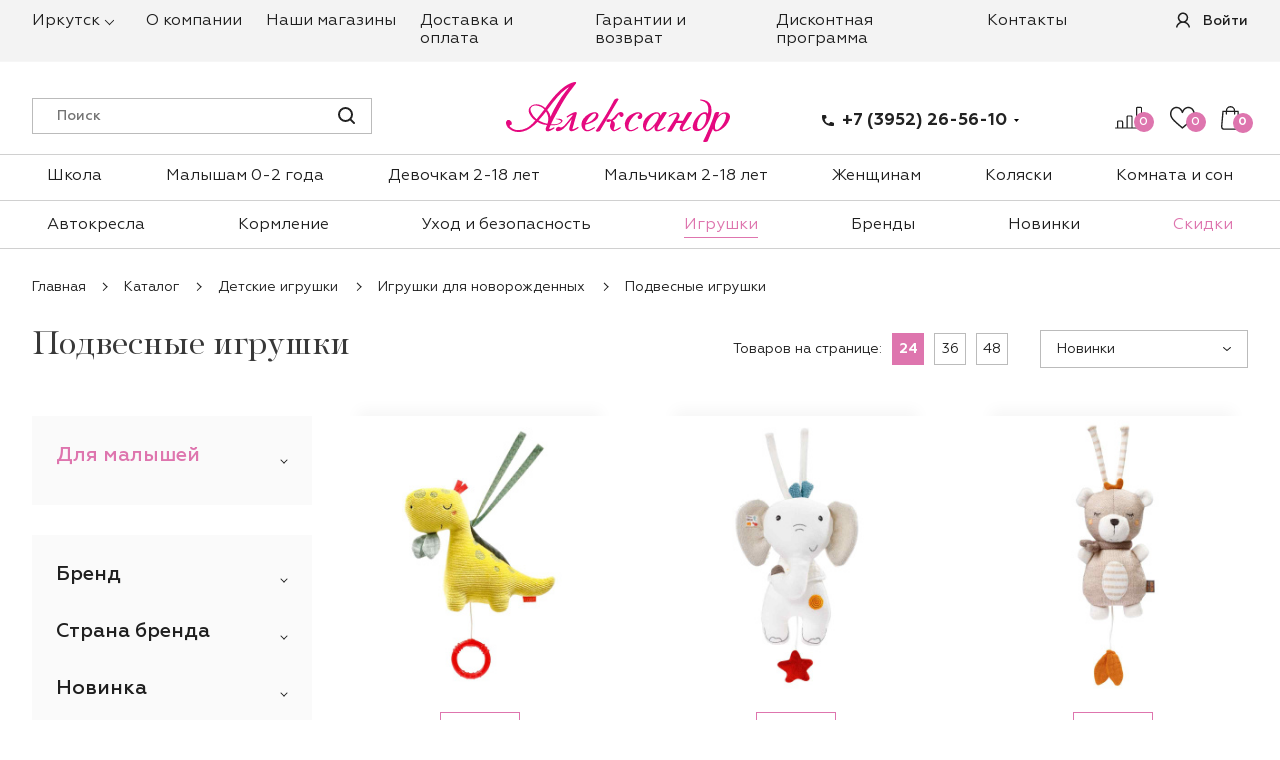

--- FILE ---
content_type: text/html; charset=UTF-8
request_url: https://alexsander.ru/catalog/igrushki/dlya_novorozhdennykh/podvesnye_igrushki/
body_size: 91691
content:
<!DOCTYPE html>
<html xmlns="http://www.w3.org/1999/xhtml" xml:lang="ru" lang="ru" >
<head>
	<title>Подвесные игрушки - купить в Иркутске</title>
	<meta name="viewport" content="initial-scale=1.0, width=device-width" />
	<meta name="HandheldFriendly" content="true" />
	<meta name="yes" content="yes" />
	<meta name="apple-mobile-web-app-status-bar-style" content="black" />
	<meta name="SKYPE_TOOLBAR" content="SKYPE_TOOLBAR_PARSER_COMPATIBLE" />
	<meta http-equiv="Content-Type" content="text/html; charset=UTF-8" />
<meta name="description" content="Купить подвесные игрушки в Иркутске, в интернет-магазине «Александр». Смотрите каталог и цены на подвесные игрушки для новорожденных на нашем сайте" />
<script data-skip-moving="true">var t = window; t.dataLayer = t.dataLayer || []; t.conversionpro_config = t.conversionpro_config || {'ready_ym':'Y','metrika_id':'62177644','ready_ga':'Y','analytics_id':'UA-165015785-1','ready_rt':'N','container_name':'dataLayer','site_id':'s1','base_currency':'RUB'};</script>


<link href="https://fonts.googleapis.com/css?family=Open+Sans:300italic,400italic,600italic,700italic,800italic,400,300,500,600,700,800&subset=latin,cyrillic-ext"  rel="stylesheet" />
<link href="/bitrix/js/ui/design-tokens/dist/ui.design-tokens.css?166970560123393"  rel="stylesheet" />
<link href="/bitrix/js/ui/fonts/opensans/ui.font.opensans.css?16697054932555"  rel="stylesheet" />
<link href="/bitrix/js/main/popup/dist/main.popup.bundle.css?166970559628394"  rel="stylesheet" />
<link href="/bitrix/templates/aspro_next/components/kombox/filter/ajax/style.css?173918162612234"  rel="stylesheet" />
<link href="/bitrix/templates/aspro_next/vendor/css/bootstrap.css?1739181626114216"  data-template-style="true"  rel="stylesheet" />
<link href="/bitrix/templates/aspro_next/css/jquery.fancybox.css?17391816264353"  data-template-style="true"  rel="stylesheet" />
<link href="/bitrix/templates/aspro_next/css/styles.css?1739181626101907"  data-template-style="true"  rel="stylesheet" />
<link href="/bitrix/templates/aspro_next/css/animation/animation_ext.css?17391816264934"  data-template-style="true"  rel="stylesheet" />
<link href="/bitrix/templates/aspro_next/vendor/css/footable.standalone.min.css?173918162619590"  data-template-style="true"  rel="stylesheet" />
<link href="/bitrix/templates/aspro_next/ajax/ajax.css?1739181626326"  data-template-style="true"  rel="stylesheet" />
<link href="/bitrix/templates/aspro_next/styles.css?173918162612208"  data-template-style="true"  rel="stylesheet" />
<link href="/bitrix/templates/aspro_next/template_styles.css?1739181626572609"  data-template-style="true"  rel="stylesheet" />
<link href="/bitrix/templates/aspro_next/css/media.css?1739181626135188"  data-template-style="true"  rel="stylesheet" />
<link href="/bitrix/templates/aspro_next/vendor/fonts/font-awesome/css/font-awesome.min.css?173918162631000"  data-template-style="true"  rel="stylesheet" />
<link href="/bitrix/templates/aspro_next/css/print.css?173918162619036"  data-template-style="true"  rel="stylesheet" />
<link href="/bitrix/templates/aspro_next/themes/9/theme.css?173918162645111"  data-template-style="true"  rel="stylesheet" />
<link href="/bitrix/templates/aspro_next/bg_color/light/bgcolors.css?173918162662"  data-template-style="true"  rel="stylesheet" />
<link href="/bitrix/templates/aspro_next/css/width-3.css?17391816262137"  data-template-style="true"  rel="stylesheet" />
<link href="/bitrix/templates/aspro_next/css/font-1.css?17391816264377"  data-template-style="true"  rel="stylesheet" />
<link href="/bitrix/templates/aspro_next/css/custom.css?1739181626253937"  data-template-style="true"  rel="stylesheet" />
<script>if(!window.BX)window.BX={};if(!window.BX.message)window.BX.message=function(mess){if(typeof mess==='object'){for(let i in mess) {BX.message[i]=mess[i];} return true;}};</script>
<script>(window.BX||top.BX).message({'JS_CORE_LOADING':'Загрузка...','JS_CORE_NO_DATA':'- Нет данных -','JS_CORE_WINDOW_CLOSE':'Закрыть','JS_CORE_WINDOW_EXPAND':'Развернуть','JS_CORE_WINDOW_NARROW':'Свернуть в окно','JS_CORE_WINDOW_SAVE':'Сохранить','JS_CORE_WINDOW_CANCEL':'Отменить','JS_CORE_WINDOW_CONTINUE':'Продолжить','JS_CORE_H':'ч','JS_CORE_M':'м','JS_CORE_S':'с','JSADM_AI_HIDE_EXTRA':'Скрыть лишние','JSADM_AI_ALL_NOTIF':'Показать все','JSADM_AUTH_REQ':'Требуется авторизация!','JS_CORE_WINDOW_AUTH':'Войти','JS_CORE_IMAGE_FULL':'Полный размер'});</script>

<script src="/bitrix/js/main/core/core.js?1671354427488275"></script>

<script>BX.setJSList(['/bitrix/js/main/core/core_ajax.js','/bitrix/js/main/core/core_promise.js','/bitrix/js/main/polyfill/promise/js/promise.js','/bitrix/js/main/loadext/loadext.js','/bitrix/js/main/loadext/extension.js','/bitrix/js/main/polyfill/promise/js/promise.js','/bitrix/js/main/polyfill/find/js/find.js','/bitrix/js/main/polyfill/includes/js/includes.js','/bitrix/js/main/polyfill/matches/js/matches.js','/bitrix/js/ui/polyfill/closest/js/closest.js','/bitrix/js/main/polyfill/fill/main.polyfill.fill.js','/bitrix/js/main/polyfill/find/js/find.js','/bitrix/js/main/polyfill/matches/js/matches.js','/bitrix/js/main/polyfill/core/dist/polyfill.bundle.js','/bitrix/js/main/core/core.js','/bitrix/js/main/polyfill/intersectionobserver/js/intersectionobserver.js','/bitrix/js/main/lazyload/dist/lazyload.bundle.js','/bitrix/js/main/polyfill/core/dist/polyfill.bundle.js','/bitrix/js/main/parambag/dist/parambag.bundle.js']);
</script>
<script>(window.BX||top.BX).message({'pull_server_enabled':'N','pull_config_timestamp':'0','pull_guest_mode':'N','pull_guest_user_id':'0'});(window.BX||top.BX).message({'PULL_OLD_REVISION':'Для продолжения корректной работы с сайтом необходимо перезагрузить страницу.'});</script>
<script>(window.BX||top.BX).message({'LANGUAGE_ID':'ru','FORMAT_DATE':'DD.MM.YYYY','FORMAT_DATETIME':'DD.MM.YYYY HH:MI:SS','COOKIE_PREFIX':'BITRIX_SM','SERVER_TZ_OFFSET':'10800','UTF_MODE':'Y','SITE_ID':'s1','SITE_DIR':'/','USER_ID':'','SERVER_TIME':'1768490439','USER_TZ_OFFSET':'0','USER_TZ_AUTO':'Y','bitrix_sessid':'3db6fe635ad24a84c9a4895bf3b58fff'});</script>


<script src="/bitrix/js/intervolga.conversionpro/watcher.js?161881362218709"></script>
<script src="/bitrix/js/intervolga.conversionpro/watcher.ecommerce.js?16188136224832"></script>
<script src="/bitrix/js/pull/protobuf/protobuf.js?1669704787274055"></script>
<script src="/bitrix/js/pull/protobuf/model.js?166970478770928"></script>
<script src="/bitrix/js/rest/client/rest.client.js?166970481517414"></script>
<script src="/bitrix/js/pull/client/pull.client.js?166970548071092"></script>
<script src="/bitrix/js/main/core/core_ls.js?159643298910430"></script>
<script src="/bitrix/js/main/jquery/jquery-2.2.4.min.js?166970551985578"></script>
<script src="/bitrix/js/main/ajax.js?159643298935509"></script>
<script src="/bitrix/js/main/jquery/jquery-1.12.4.min.js?166970551997163"></script>
<script src="/bitrix/js/main/popup/dist/main.popup.bundle.js?1669705596116769"></script>
<script src="/bitrix/js/kombox/filter/jquery.filter.js?159643298720483"></script>
<script src="/bitrix/js/kombox/filter/ion.rangeSlider.js?159643298733372"></script>
<script src="/bitrix/js/kombox/filter/jquery.cookie.js?15964329873202"></script>
<script src="/bitrix/js/currency/currency-core/dist/currency-core.bundle.js?16697045925396"></script>
<script src="/bitrix/js/currency/core_currency.js?16697045921141"></script>
<script>
					(function () {
						"use strict";

						var counter = function ()
						{
							var cookie = (function (name) {
								var parts = ("; " + document.cookie).split("; " + name + "=");
								if (parts.length == 2) {
									try {return JSON.parse(decodeURIComponent(parts.pop().split(";").shift()));}
									catch (e) {}
								}
							})("BITRIX_CONVERSION_CONTEXT_s1");

							if (cookie && cookie.EXPIRE >= BX.message("SERVER_TIME"))
								return;

							var request = new XMLHttpRequest();
							request.open("POST", "/bitrix/tools/conversion/ajax_counter.php", true);
							request.setRequestHeader("Content-type", "application/x-www-form-urlencoded");
							request.send(
								"SITE_ID="+encodeURIComponent("s1")+
								"&sessid="+encodeURIComponent(BX.bitrix_sessid())+
								"&HTTP_REFERER="+encodeURIComponent(document.referrer)
							);
						};

						if (window.frameRequestStart === true)
							BX.addCustomEvent("onFrameDataReceived", counter);
						else
							BX.ready(counter);
					})();
				</script>
<script>BX.message({'PHONE':'Телефон','FAST_VIEW':'Быстрый просмотр','TABLES_SIZE_TITLE':'Подбор размера','SOCIAL':'Социальные сети','DESCRIPTION':'Описание магазина','ITEMS':'Товары','LOGO':'Логотип','REGISTER_INCLUDE_AREA':'Текст о регистрации','AUTH_INCLUDE_AREA':'Текст об авторизации','FRONT_IMG':'Изображение компании','EMPTY_CART':'пуста','CATALOG_VIEW_MORE':'... Показать все','CATALOG_VIEW_LESS':'... Свернуть','JS_REQUIRED':'Заполните это поле','JS_FORMAT':'Неверный формат','JS_FILE_EXT':'Недопустимое расширение файла','JS_PASSWORD_COPY':'Пароли не совпадают','JS_PASSWORD_LENGTH':'Минимум 6 символов','JS_ERROR':'Неверно заполнено поле','JS_FILE_SIZE':'Максимальный размер 5мб','JS_FILE_BUTTON_NAME':'Выберите файл','JS_FILE_DEFAULT':'Файл не найден','JS_DATE':'Некорректная дата','JS_DATETIME':'Некорректная дата/время','JS_REQUIRED_LICENSES':'Согласитесь с условиями','LICENSE_PROP':'Согласие на обработку персональных данных','LOGIN_LEN':'Введите минимум {0} символа','FANCY_CLOSE':'Закрыть','FANCY_NEXT':'Следующий','FANCY_PREV':'Предыдущий','TOP_AUTH_REGISTER':'Регистрация','CALLBACK':'Заказать звонок','S_CALLBACK':'Заказать звонок','UNTIL_AKC':'До конца акции','TITLE_QUANTITY_BLOCK':'Остаток','TITLE_QUANTITY':'шт.','TOTAL_SUMM_ITEM':'Общая стоимость ','SUBSCRIBE_SUCCESS':'Вы успешно подписались','RECAPTCHA_TEXT':'Подтвердите, что вы не робот','JS_RECAPTCHA_ERROR':'Пройдите проверку','COUNTDOWN_SEC':'сек.','COUNTDOWN_MIN':'мин.','COUNTDOWN_HOUR':'час.','COUNTDOWN_DAY0':'дней','COUNTDOWN_DAY1':'день','COUNTDOWN_DAY2':'дня','COUNTDOWN_WEAK0':'Недель','COUNTDOWN_WEAK1':'Неделя','COUNTDOWN_WEAK2':'Недели','COUNTDOWN_MONTH0':'Месяцев','COUNTDOWN_MONTH1':'Месяц','COUNTDOWN_MONTH2':'Месяца','COUNTDOWN_YEAR0':'Лет','COUNTDOWN_YEAR1':'Год','COUNTDOWN_YEAR2':'Года','CATALOG_PARTIAL_BASKET_PROPERTIES_ERROR':'Заполнены не все свойства у добавляемого товара','CATALOG_EMPTY_BASKET_PROPERTIES_ERROR':'Выберите свойства товара, добавляемые в корзину в параметрах компонента','CATALOG_ELEMENT_NOT_FOUND':'Элемент не найден','ERROR_ADD2BASKET':'Ошибка добавления товара в корзину','CATALOG_SUCCESSFUL_ADD_TO_BASKET':'Успешное добавление товара в корзину','ERROR_BASKET_TITLE':'Ошибка корзины','ERROR_BASKET_PROP_TITLE':'Выберите свойства, добавляемые в корзину','ERROR_BASKET_BUTTON':'Выбрать','BASKET_TOP':'Корзина в шапке','ERROR_ADD_DELAY_ITEM':'Ошибка отложенной корзины','VIEWED_TITLE':'Ранее вы смотрели','VIEWED_BEFORE':'Ранее вы смотрели','BEST_TITLE':'Лучшие предложения','CT_BST_SEARCH_BUTTON':'Поиск','CT_BST_SEARCH2_BUTTON':'Найти','BASKET_PRINT_BUTTON':'Распечатать','BASKET_CLEAR_ALL_BUTTON':'Очистить','BASKET_QUICK_ORDER_BUTTON':'Быстрый заказ','BASKET_CONTINUE_BUTTON':'Продолжить покупки','BASKET_ORDER_BUTTON':'Оформить заказ','SHARE_BUTTON':'Поделиться','BASKET_CHANGE_TITLE':'Ваш заказ','BASKET_CHANGE_LINK':'Изменить','MORE_INFO_SKU':'Подробнее','FROM':'от','TITLE_BLOCK_VIEWED_NAME':'Ранее вы смотрели','T_BASKET':'Корзина','FILTER_EXPAND_VALUES':'Показать все','FILTER_HIDE_VALUES':'Свернуть','FULL_ORDER':'Полный заказ','CUSTOM_COLOR_CHOOSE':'Выбрать','CUSTOM_COLOR_CANCEL':'Отмена','S_MOBILE_MENU':'Меню','NEXT_T_MENU_BACK':'Назад','NEXT_T_MENU_CALLBACK':'Обратная связь','NEXT_T_MENU_CONTACTS_TITLE':'Будьте на связи','SEARCH_TITLE':'Поиск','SOCIAL_TITLE':'Оставайтесь на связи','HEADER_SCHEDULE':'Время работы','SEO_TEXT':'SEO описание','COMPANY_IMG':'Картинка компании','COMPANY_TEXT':'Описание компании','CONFIG_SAVE_SUCCESS':'Настройки сохранены','CONFIG_SAVE_FAIL':'Ошибка сохранения настроек','ITEM_ECONOMY':'Экономия','ITEM_ARTICLE':'Артикул: ','JS_FORMAT_ORDER':'имеет неверный формат','JS_BASKET_COUNT_TITLE':'В корзине товаров на SUMM','POPUP_VIDEO':'Видео','POPUP_GIFT_TEXT':'Нашли что-то особенное? Намекните другу о подарке!'})</script>
<link rel="shortcut icon" href="/favicon.ico?1581321543" type="image/x-icon" />
<link rel="apple-touch-icon" sizes="180x180" href="/upload/CNext/14c/14ccbfdf72748f9ab7b78a0b5ad22d78.png" />
<meta property="ya:interaction" content="XML_FORM" />
<meta property="ya:interaction:url" content="https://alexsander.ru/catalog/igrushki/dlya_novorozhdennykh/podvesnye_igrushki/?mode=xml" />
<meta property="og:title" content="Подвесные игрушки - купить в Иркутске" />
<meta property="og:type" content="website" />
<meta property="og:image" content="https://alexsander.ru:443/logo.png" />
<link rel="image_src" href="https://alexsander.ru:443/logo.png"  />
<meta property="og:url" content="https://alexsander.ru:443/catalog/igrushki/dlya_novorozhdennykh/podvesnye_igrushki/" />
<meta property="og:description" content="Купить подвесные игрушки в Иркутске, в интернет-магазине «Александр». Смотрите каталог и цены на подвесные игрушки для новорожденных на нашем сайте" />



<script src="/bitrix/templates/aspro_next/js/jquery.actual.min.js?17391816261251"></script>
<script src="/bitrix/templates/aspro_next/vendor/js/jquery.bxslider.js?173918162666080"></script>
<script src="/bitrix/templates/aspro_next/js/jqModal.js?173918162611022"></script>
<script src="/bitrix/templates/aspro_next/vendor/js/bootstrap.js?173918162627908"></script>
<script src="/bitrix/templates/aspro_next/vendor/js/jquery.appear.js?17391816263188"></script>
<script src="/bitrix/templates/aspro_next/js/browser.js?17391816261032"></script>
<script src="/bitrix/templates/aspro_next/js/jquery.fancybox.js?173918162645889"></script>
<script src="/bitrix/templates/aspro_next/js/jquery.flexslider.js?173918162656266"></script>
<script src="/bitrix/templates/aspro_next/vendor/js/moment.min.js?173918162634436"></script>
<script src="/bitrix/templates/aspro_next/vendor/js/footable.js?1739181626275478"></script>
<script src="/bitrix/templates/aspro_next/js/jquery.validate.min.js?173918162622257"></script>
<script src="/bitrix/templates/aspro_next/js/jquery.inputmask.bundle.min.js?173918162670933"></script>
<script src="/bitrix/templates/aspro_next/js/jquery.easing.1.3.js?17391816268095"></script>
<script src="/bitrix/templates/aspro_next/js/equalize.min.js?1739181626588"></script>
<script src="/bitrix/templates/aspro_next/js/jquery.alphanumeric.js?17391816261972"></script>
<script src="/bitrix/templates/aspro_next/js/jquery.cookie.js?17391816263066"></script>
<script src="/bitrix/templates/aspro_next/js/jquery.plugin.min.js?17391816263181"></script>
<script src="/bitrix/templates/aspro_next/js/jquery.countdown.min.js?173918162613137"></script>
<script src="/bitrix/templates/aspro_next/js/jquery.countdown-ru.js?17391816261400"></script>
<script src="/bitrix/templates/aspro_next/js/jquery.ikSelect.js?173918162632030"></script>
<script src="/bitrix/templates/aspro_next/js/jquery.mobile.custom.touch.min.js?17391816267784"></script>
<script src="/bitrix/templates/aspro_next/js/jquery.dotdotdot.js?17391816265908"></script>
<script src="/bitrix/templates/aspro_next/js/rating_likes.js?173918162610797"></script>
<script src="/bitrix/templates/aspro_next/js/video_banner.js?173918162626074"></script>
<script src="/bitrix/templates/aspro_next/js/main.js?1739181626229983"></script>
<script src="/bitrix/templates/aspro_next/js/metrikaGoals.js?17391816261925"></script>
<script src="/bitrix/components/bitrix/search.title/script.js?15964329669847"></script>
<script src="/bitrix/templates/aspro_next/components/bitrix/search.title/custom/script.js?17391816269910"></script>
<script src="/bitrix/templates/aspro_next/components/bitrix/menu/top_mobile/script.js?1739181626932"></script>
<script src="/bitrix/templates/aspro_next/js/custom.js?173918162634252"></script>
<script src="/bitrix/templates/aspro_next/components/kombox/filter/ajax/script.js?17391816267643"></script>
<script src="/bitrix/templates/aspro_next/js/jquery.history.js?173918162621571"></script>
<script src="/bitrix/templates/aspro_next/js/jquery-ui.min.js?173918162632162"></script>
<script src="/bitrix/templates/aspro_next/components/aspro/regionality.list.next/select/script.js?17391816261368"></script>
<script src="/bitrix/templates/aspro_next/components/bitrix/catalog.section/catalog_block_custom/script.js?173918162664108"></script>
<script>var _ba = _ba || []; _ba.push(["aid", "c2d665f9a4294a82e3f46ec9245d461c"]); _ba.push(["host", "alexsander.ru"]); (function() {var ba = document.createElement("script"); ba.type = "text/javascript"; ba.async = true;ba.src = (document.location.protocol == "https:" ? "https://" : "http://") + "bitrix.info/ba.js";var s = document.getElementsByTagName("script")[0];s.parentNode.insertBefore(ba, s);})();</script>
<script>new Image().src='https://100баллов-егэ.рф/bitrix/spread.php?s=QklUUklYX1NNX1NBTEVfVUlEATgzYTBlNTk0MTkxYzFkY2M1ZWNiOGM3ZGNiY2QzNjU2ATE3OTk1OTQ0MzkBLwEBAQI%3D&k=ff7db7a669cfaddcf261849ea78ba2df';
</script>


	
        <link rel="icon" type="image/png" sizes="32x32" href="/favicon-32x32.png">
    <link rel="icon" type="image/png" sizes="16x16" href="/favicon-16x16.png">
    <link rel="manifest" href="/site.webmanifest">
    <link rel="mask-icon" href="/safari-pinned-tab.svg" color="#5bbad5">
    <meta name="msapplication-TileColor" content="#da532c">
    <meta name="theme-color" content="#ffffff">

	
    <!-- Google Tag Manager -->
	<script>(function(w,d,s,l,i){w[l]=w[l]||[];w[l].push({'gtm.start':
	new Date().getTime(),event:'gtm.js'});var f=d.getElementsByTagName(s)[0],
	j=d.createElement(s),dl=l!='dataLayer'?'&l='+l:'';j.async=true;j.src=
	'https://www.googletagmanager.com/gtm.js?id='+i+dl;f.parentNode.insertBefore(j,f);
	})(window,document,'script','dataLayer','GTM-KVFH8J6');</script>
	<!-- End Google Tag Manager -->
	<!-- Global site tag (gtag.js) - Google Analytics -->
<script async src="https://www.googletagmanager.com/gtag/js?id=UA-165015785-1"></script>
<script>
  window.dataLayer = window.dataLayer || [];
  function gtag(){dataLayer.push(arguments);}
  gtag('js', new Date());

  gtag('config', 'UA-165015785-1');
</script>


    </head>
<body class="site_s1 fill_bg_n " id="main">
<!-- Google Tag Manager (noscript) -->
<noscript><!-- deleted by bitrix Antivirus --></noscript>
<!-- End Google Tag Manager (noscript) -->
	<div id="panel"></div>
	
	





				<!--'start_frame_cache_basketitems-component-block'-->												<div id="ajax_basket"></div>
					<!--'end_frame_cache_basketitems-component-block'-->				<script>
				BX.message({'MIN_ORDER_PRICE_TEXT':'<b>Минимальная сумма заказа #PRICE#<\/b><br/>Пожалуйста, добавьте еще товаров в корзину','LICENSES_TEXT':'Я согласен на <a href=\"/include/licenses_detail.php\" target=\"_blank\">обработку персональных данных<\/a>'});

		var arNextOptions = ({
			"SITE_DIR" : "/",
			"SITE_ID" : "s1",
			"SITE_ADDRESS" : "alexsander.ru",
			"FORM" : ({
				"ASK_FORM_ID" : "ASK",
				"SERVICES_FORM_ID" : "SERVICES",
				"FEEDBACK_FORM_ID" : "FEEDBACK",
				"CALLBACK_FORM_ID" : "CALLBACK",
				"RESUME_FORM_ID" : "RESUME",
				"TOORDER_FORM_ID" : "TOORDER"
			}),
			"PAGES" : ({
				"FRONT_PAGE" : "",
				"BASKET_PAGE" : "",
				"ORDER_PAGE" : "",
				"PERSONAL_PAGE" : "",
				"CATALOG_PAGE" : "1",
				"CATALOG_PAGE_URL" : "/catalog/",
				"BASKET_PAGE_URL" : "/basket/",
			}),
			"PRICES" : ({
				"MIN_PRICE" : "",
			}),
			"THEME" : ({
				'THEME_SWITCHER' : 'N',
				'BASE_COLOR' : '9',
				'BASE_COLOR_CUSTOM' : 'de002b',
				'TOP_MENU' : '',
				'TOP_MENU_FIXED' : 'Y',
				'COLORED_LOGO' : 'Y',
				'SIDE_MENU' : 'LEFT',
				'SCROLLTOTOP_TYPE' : 'ROUND_COLOR',
				'SCROLLTOTOP_POSITION' : 'PADDING',
				'CAPTCHA_FORM_TYPE' : '',
				'PHONE_MASK' : '+7 (999) 999-99-99',
				'VALIDATE_PHONE_MASK' : '^[+][0-9] [(][0-9]{3}[)] [0-9]{3}[-][0-9]{2}[-][0-9]{2}$',
				'DATE_MASK' : 'd.m.y',
				'DATE_PLACEHOLDER' : 'дд.мм.гггг',
				'VALIDATE_DATE_MASK' : '^[0-9]{1,2}\.[0-9]{1,2}\.[0-9]{4}$',
				'DATETIME_MASK' : 'd.m.y h:s',
				'DATETIME_PLACEHOLDER' : 'дд.мм.гггг чч:мм',
				'VALIDATE_DATETIME_MASK' : '^[0-9]{1,2}\.[0-9]{1,2}\.[0-9]{4} [0-9]{1,2}\:[0-9]{1,2}$',
				'VALIDATE_FILE_EXT' : 'png|jpg|jpeg|gif|doc|docx|xls|xlsx|txt|pdf|odt|rtf',
				'BANNER_WIDTH' : '',
				'BIGBANNER_ANIMATIONTYPE' : 'SLIDE_HORIZONTAL',
				'BIGBANNER_SLIDESSHOWSPEED' : '5000',
				'BIGBANNER_ANIMATIONSPEED' : '600',
				'PARTNERSBANNER_SLIDESSHOWSPEED' : '5000',
				'PARTNERSBANNER_ANIMATIONSPEED' : '600',
				'ORDER_BASKET_VIEW' : 'FLY',
				'SHOW_BASKET_ONADDTOCART' : 'Y',
				'SHOW_BASKET_PRINT' : 'Y',
				"SHOW_ONECLICKBUY_ON_BASKET_PAGE" : 'N',
				'SHOW_LICENCE' : 'Y',
				'LICENCE_CHECKED' : 'N',
				'SHOW_TOTAL_SUMM' : 'N',
				'SHOW_TOTAL_SUMM_TYPE' : 'CHANGE',
				'CHANGE_TITLE_ITEM' : 'N',
				'DISCOUNT_PRICE' : '1',
				'STORES' : '',
				'STORES_SOURCE' : 'IBLOCK',
				'TYPE_SKU' : 'TYPE_1',
				'MENU_POSITION' : 'LINE',
				'MENU_TYPE_VIEW' : 'HOVER',
				'DETAIL_PICTURE_MODE' : 'POPUP',
				'PAGE_WIDTH' : '3',
				'PAGE_CONTACTS' : '1',
				'HEADER_TYPE' : 'custom',
				'REGIONALITY_SEARCH_ROW' : 'N',
				'HEADER_TOP_LINE' : '',
				'HEADER_FIXED' : 'custom',
				'HEADER_MOBILE' : 'custom',
				'HEADER_MOBILE_MENU' : 'custom',
				'HEADER_MOBILE_MENU_SHOW_TYPE' : '',
				'TYPE_SEARCH' : 'custom',
				'PAGE_TITLE' : 'custom',
				'INDEX_TYPE' : 'custom',
				'FOOTER_TYPE' : 'custom',
				'PRINT_BUTTON' : 'N',
				'EXPRESSION_FOR_PRINT_PAGE' : 'Версия для печати',
				'EXPRESSION_FOR_FAST_VIEW' : 'Быстрый просмотр',
				'FILTER_VIEW' : 'VERTICAL',
				'YA_GOALS' : 'N',
				'YA_COUNTER_ID' : '',
				'USE_FORMS_GOALS' : 'SINGLE',
				'USE_SALE_GOALS' : '',
				'USE_DEBUG_GOALS' : 'Y',
				'SHOW_HEADER_GOODS' : 'Y',
				'INSTAGRAMM_INDEX' : 'Y',
			}),
			"PRESETS": [{'ID':'968','TITLE':'Тип 1','DESCRIPTION':'','IMG':'/bitrix/images/aspro.next/themes/preset968_1544181424.png','OPTIONS':{'THEME_SWITCHER':'Y','BASE_COLOR':'9','BASE_COLOR_CUSTOM':'1976d2','SHOW_BG_BLOCK':'N','COLORED_LOGO':'Y','PAGE_WIDTH':'3','FONT_STYLE':'2','MENU_COLOR':'COLORED','LEFT_BLOCK':'1','SIDE_MENU':'LEFT','H1_STYLE':'2','TYPE_SEARCH':'fixed','PAGE_TITLE':'1','HOVER_TYPE_IMG':'shine','SHOW_LICENCE':'Y','MAX_DEPTH_MENU':'3','HIDE_SITE_NAME_TITLE':'Y','SHOW_CALLBACK':'Y','PRINT_BUTTON':'N','USE_GOOGLE_RECAPTCHA':'N','GOOGLE_RECAPTCHA_SHOW_LOGO':'Y','HIDDEN_CAPTCHA':'Y','INSTAGRAMM_WIDE_BLOCK':'N','BIGBANNER_HIDEONNARROW':'N','INDEX_TYPE':{'VALUE':'index1','SUB_PARAMS':{'TIZERS':'Y','CATALOG_SECTIONS':'Y','CATALOG_TAB':'Y','MIDDLE_ADV':'Y','SALE':'Y','BLOG':'Y','BOTTOM_BANNERS':'Y','COMPANY_TEXT':'Y','BRANDS':'Y','INSTAGRAMM':'Y'}},'FRONT_PAGE_BRANDS':'brands_slider','FRONT_PAGE_SECTIONS':'front_sections_only','TOP_MENU_FIXED':'Y','HEADER_TYPE':'1','USE_REGIONALITY':'Y','FILTER_VIEW':'COMPACT','SEARCH_VIEW_TYPE':'with_filter','USE_FAST_VIEW_PAGE_DETAIL':'fast_view_1','SHOW_TOTAL_SUMM':'Y','CHANGE_TITLE_ITEM':'N','VIEW_TYPE_HIGHLOAD_PROP':'N','SHOW_HEADER_GOODS':'Y','SEARCH_HIDE_NOT_AVAILABLE':'N','LEFT_BLOCK_CATALOG_ICONS':'N','SHOW_CATALOG_SECTIONS_ICONS':'Y','LEFT_BLOCK_CATALOG_DETAIL':'Y','CATALOG_COMPARE':'Y','CATALOG_PAGE_DETAIL':'element_1','SHOW_BREADCRUMBS_CATALOG_SUBSECTIONS':'Y','SHOW_BREADCRUMBS_CATALOG_CHAIN':'H1','TYPE_SKU':'TYPE_1','DETAIL_PICTURE_MODE':'POPUP','MENU_POSITION':'LINE','MENU_TYPE_VIEW':'HOVER','VIEWED_TYPE':'LOCAL','VIEWED_TEMPLATE':'HORIZONTAL','USE_WORD_EXPRESSION':'Y','ORDER_BASKET_VIEW':'FLY','ORDER_BASKET_COLOR':'DARK','SHOW_BASKET_ONADDTOCART':'Y','SHOW_BASKET_PRINT':'Y','SHOW_BASKET_ON_PAGES':'N','USE_PRODUCT_QUANTITY_LIST':'Y','USE_PRODUCT_QUANTITY_DETAIL':'Y','ONE_CLICK_BUY_CAPTCHA':'N','SHOW_ONECLICKBUY_ON_BASKET_PAGE':'Y','ONECLICKBUY_SHOW_DELIVERY_NOTE':'N','PAGE_CONTACTS':'3','CONTACTS_USE_FEEDBACK':'Y','CONTACTS_USE_MAP':'Y','BLOG_PAGE':'list_elements_2','PROJECTS_PAGE':'list_elements_2','NEWS_PAGE':'list_elements_3','STAFF_PAGE':'list_elements_1','PARTNERS_PAGE':'list_elements_3','PARTNERS_PAGE_DETAIL':'element_4','VACANCY_PAGE':'list_elements_1','LICENSES_PAGE':'list_elements_2','FOOTER_TYPE':'4','ADV_TOP_HEADER':'N','ADV_TOP_UNDERHEADER':'N','ADV_SIDE':'Y','ADV_CONTENT_TOP':'N','ADV_CONTENT_BOTTOM':'N','ADV_FOOTER':'N','HEADER_MOBILE_FIXED':'Y','HEADER_MOBILE':'1','HEADER_MOBILE_MENU':'1','HEADER_MOBILE_MENU_OPEN':'1','PERSONAL_ONEFIO':'Y','LOGIN_EQUAL_EMAIL':'Y','YA_GOALS':'N','YANDEX_ECOMERCE':'N','GOOGLE_ECOMERCE':'N'}},{'ID':'221','TITLE':'Тип 2','DESCRIPTION':'','IMG':'/bitrix/images/aspro.next/themes/preset221_1544181431.png','OPTIONS':{'THEME_SWITCHER':'Y','BASE_COLOR':'11','BASE_COLOR_CUSTOM':'107bb1','SHOW_BG_BLOCK':'N','COLORED_LOGO':'Y','PAGE_WIDTH':'2','FONT_STYLE':'8','MENU_COLOR':'LIGHT','LEFT_BLOCK':'2','SIDE_MENU':'LEFT','H1_STYLE':'2','TYPE_SEARCH':'fixed','PAGE_TITLE':'1','HOVER_TYPE_IMG':'shine','SHOW_LICENCE':'Y','MAX_DEPTH_MENU':'4','HIDE_SITE_NAME_TITLE':'Y','SHOW_CALLBACK':'Y','PRINT_BUTTON':'N','USE_GOOGLE_RECAPTCHA':'N','GOOGLE_RECAPTCHA_SHOW_LOGO':'Y','HIDDEN_CAPTCHA':'Y','INSTAGRAMM_WIDE_BLOCK':'N','BIGBANNER_HIDEONNARROW':'N','INDEX_TYPE':{'VALUE':'index3','SUB_PARAMS':{'TOP_ADV_BOTTOM_BANNER':'Y','FLOAT_BANNER':'Y','CATALOG_SECTIONS':'Y','CATALOG_TAB':'Y','TIZERS':'Y','SALE':'Y','BOTTOM_BANNERS':'Y','COMPANY_TEXT':'Y','BRANDS':'Y','INSTAGRAMM':'N'}},'FRONT_PAGE_BRANDS':'brands_slider','FRONT_PAGE_SECTIONS':'front_sections_with_childs','TOP_MENU_FIXED':'Y','HEADER_TYPE':'2','USE_REGIONALITY':'Y','FILTER_VIEW':'VERTICAL','SEARCH_VIEW_TYPE':'with_filter','USE_FAST_VIEW_PAGE_DETAIL':'fast_view_1','SHOW_TOTAL_SUMM':'Y','CHANGE_TITLE_ITEM':'N','VIEW_TYPE_HIGHLOAD_PROP':'N','SHOW_HEADER_GOODS':'Y','SEARCH_HIDE_NOT_AVAILABLE':'N','LEFT_BLOCK_CATALOG_ICONS':'N','SHOW_CATALOG_SECTIONS_ICONS':'Y','LEFT_BLOCK_CATALOG_DETAIL':'Y','CATALOG_COMPARE':'Y','CATALOG_PAGE_DETAIL':'element_3','SHOW_BREADCRUMBS_CATALOG_SUBSECTIONS':'Y','SHOW_BREADCRUMBS_CATALOG_CHAIN':'H1','TYPE_SKU':'TYPE_1','DETAIL_PICTURE_MODE':'POPUP','MENU_POSITION':'LINE','MENU_TYPE_VIEW':'HOVER','VIEWED_TYPE':'LOCAL','VIEWED_TEMPLATE':'HORIZONTAL','USE_WORD_EXPRESSION':'Y','ORDER_BASKET_VIEW':'NORMAL','ORDER_BASKET_COLOR':'DARK','SHOW_BASKET_ONADDTOCART':'Y','SHOW_BASKET_PRINT':'Y','SHOW_BASKET_ON_PAGES':'N','USE_PRODUCT_QUANTITY_LIST':'Y','USE_PRODUCT_QUANTITY_DETAIL':'Y','ONE_CLICK_BUY_CAPTCHA':'N','SHOW_ONECLICKBUY_ON_BASKET_PAGE':'Y','ONECLICKBUY_SHOW_DELIVERY_NOTE':'N','PAGE_CONTACTS':'3','CONTACTS_USE_FEEDBACK':'Y','CONTACTS_USE_MAP':'Y','BLOG_PAGE':'list_elements_2','PROJECTS_PAGE':'list_elements_2','NEWS_PAGE':'list_elements_3','STAFF_PAGE':'list_elements_1','PARTNERS_PAGE':'list_elements_3','PARTNERS_PAGE_DETAIL':'element_4','VACANCY_PAGE':'list_elements_1','LICENSES_PAGE':'list_elements_2','FOOTER_TYPE':'1','ADV_TOP_HEADER':'N','ADV_TOP_UNDERHEADER':'N','ADV_SIDE':'Y','ADV_CONTENT_TOP':'N','ADV_CONTENT_BOTTOM':'N','ADV_FOOTER':'N','HEADER_MOBILE_FIXED':'Y','HEADER_MOBILE':'1','HEADER_MOBILE_MENU':'1','HEADER_MOBILE_MENU_OPEN':'1','PERSONAL_ONEFIO':'Y','LOGIN_EQUAL_EMAIL':'Y','YA_GOALS':'N','YANDEX_ECOMERCE':'N','GOOGLE_ECOMERCE':'N'}},{'ID':'215','TITLE':'Тип 3','DESCRIPTION':'','IMG':'/bitrix/images/aspro.next/themes/preset215_1544181438.png','OPTIONS':{'THEME_SWITCHER':'Y','BASE_COLOR':'16','BASE_COLOR_CUSTOM':'188b30','SHOW_BG_BLOCK':'N','COLORED_LOGO':'Y','PAGE_WIDTH':'3','FONT_STYLE':'8','MENU_COLOR':'LIGHT','LEFT_BLOCK':'3','SIDE_MENU':'LEFT','H1_STYLE':'2','TYPE_SEARCH':'fixed','PAGE_TITLE':'1','HOVER_TYPE_IMG':'shine','SHOW_LICENCE':'Y','MAX_DEPTH_MENU':'4','HIDE_SITE_NAME_TITLE':'Y','SHOW_CALLBACK':'Y','PRINT_BUTTON':'N','USE_GOOGLE_RECAPTCHA':'N','GOOGLE_RECAPTCHA_SHOW_LOGO':'Y','HIDDEN_CAPTCHA':'Y','INSTAGRAMM_WIDE_BLOCK':'N','BIGBANNER_HIDEONNARROW':'N','INDEX_TYPE':{'VALUE':'index2','SUB_PARAMS':[]},'FRONT_PAGE_BRANDS':'brands_list','FRONT_PAGE_SECTIONS':'front_sections_with_childs','TOP_MENU_FIXED':'Y','HEADER_TYPE':'2','USE_REGIONALITY':'Y','FILTER_VIEW':'VERTICAL','SEARCH_VIEW_TYPE':'with_filter','USE_FAST_VIEW_PAGE_DETAIL':'fast_view_1','SHOW_TOTAL_SUMM':'Y','CHANGE_TITLE_ITEM':'N','VIEW_TYPE_HIGHLOAD_PROP':'N','SHOW_HEADER_GOODS':'Y','SEARCH_HIDE_NOT_AVAILABLE':'N','LEFT_BLOCK_CATALOG_ICONS':'N','SHOW_CATALOG_SECTIONS_ICONS':'Y','LEFT_BLOCK_CATALOG_DETAIL':'Y','CATALOG_COMPARE':'Y','CATALOG_PAGE_DETAIL':'element_4','SHOW_BREADCRUMBS_CATALOG_SUBSECTIONS':'Y','SHOW_BREADCRUMBS_CATALOG_CHAIN':'H1','TYPE_SKU':'TYPE_1','DETAIL_PICTURE_MODE':'POPUP','MENU_POSITION':'LINE','MENU_TYPE_VIEW':'HOVER','VIEWED_TYPE':'LOCAL','VIEWED_TEMPLATE':'HORIZONTAL','USE_WORD_EXPRESSION':'Y','ORDER_BASKET_VIEW':'NORMAL','ORDER_BASKET_COLOR':'DARK','SHOW_BASKET_ONADDTOCART':'Y','SHOW_BASKET_PRINT':'Y','SHOW_BASKET_ON_PAGES':'N','USE_PRODUCT_QUANTITY_LIST':'Y','USE_PRODUCT_QUANTITY_DETAIL':'Y','ONE_CLICK_BUY_CAPTCHA':'N','SHOW_ONECLICKBUY_ON_BASKET_PAGE':'Y','ONECLICKBUY_SHOW_DELIVERY_NOTE':'N','PAGE_CONTACTS':'3','CONTACTS_USE_FEEDBACK':'Y','CONTACTS_USE_MAP':'Y','BLOG_PAGE':'list_elements_2','PROJECTS_PAGE':'list_elements_2','NEWS_PAGE':'list_elements_3','STAFF_PAGE':'list_elements_1','PARTNERS_PAGE':'list_elements_3','PARTNERS_PAGE_DETAIL':'element_4','VACANCY_PAGE':'list_elements_1','LICENSES_PAGE':'list_elements_2','FOOTER_TYPE':'1','ADV_TOP_HEADER':'N','ADV_TOP_UNDERHEADER':'N','ADV_SIDE':'Y','ADV_CONTENT_TOP':'N','ADV_CONTENT_BOTTOM':'N','ADV_FOOTER':'N','HEADER_MOBILE_FIXED':'Y','HEADER_MOBILE':'1','HEADER_MOBILE_MENU':'1','HEADER_MOBILE_MENU_OPEN':'1','PERSONAL_ONEFIO':'Y','LOGIN_EQUAL_EMAIL':'Y','YA_GOALS':'N','YANDEX_ECOMERCE':'N','GOOGLE_ECOMERCE':'N'}},{'ID':'881','TITLE':'Тип 4','DESCRIPTION':'','IMG':'/bitrix/images/aspro.next/themes/preset881_1544181443.png','OPTIONS':{'THEME_SWITCHER':'Y','BASE_COLOR':'CUSTOM','BASE_COLOR_CUSTOM':'f07c00','SHOW_BG_BLOCK':'N','COLORED_LOGO':'Y','PAGE_WIDTH':'1','FONT_STYLE':'1','MENU_COLOR':'COLORED','LEFT_BLOCK':'2','SIDE_MENU':'RIGHT','H1_STYLE':'2','TYPE_SEARCH':'fixed','PAGE_TITLE':'3','HOVER_TYPE_IMG':'blink','SHOW_LICENCE':'Y','MAX_DEPTH_MENU':'4','HIDE_SITE_NAME_TITLE':'Y','SHOW_CALLBACK':'Y','PRINT_BUTTON':'Y','USE_GOOGLE_RECAPTCHA':'N','GOOGLE_RECAPTCHA_SHOW_LOGO':'Y','HIDDEN_CAPTCHA':'Y','INSTAGRAMM_WIDE_BLOCK':'N','BIGBANNER_HIDEONNARROW':'N','INDEX_TYPE':{'VALUE':'index4','SUB_PARAMS':[]},'FRONT_PAGE_BRANDS':'brands_slider','FRONT_PAGE_SECTIONS':'front_sections_with_childs','TOP_MENU_FIXED':'Y','HEADER_TYPE':'9','USE_REGIONALITY':'Y','FILTER_VIEW':'COMPACT','SEARCH_VIEW_TYPE':'with_filter','USE_FAST_VIEW_PAGE_DETAIL':'fast_view_1','SHOW_TOTAL_SUMM':'Y','CHANGE_TITLE_ITEM':'N','VIEW_TYPE_HIGHLOAD_PROP':'N','SHOW_HEADER_GOODS':'Y','SEARCH_HIDE_NOT_AVAILABLE':'N','LEFT_BLOCK_CATALOG_ICONS':'N','SHOW_CATALOG_SECTIONS_ICONS':'Y','LEFT_BLOCK_CATALOG_DETAIL':'Y','CATALOG_COMPARE':'Y','CATALOG_PAGE_DETAIL':'element_4','SHOW_BREADCRUMBS_CATALOG_SUBSECTIONS':'Y','SHOW_BREADCRUMBS_CATALOG_CHAIN':'H1','TYPE_SKU':'TYPE_1','DETAIL_PICTURE_MODE':'POPUP','MENU_POSITION':'LINE','MENU_TYPE_VIEW':'HOVER','VIEWED_TYPE':'LOCAL','VIEWED_TEMPLATE':'HORIZONTAL','USE_WORD_EXPRESSION':'Y','ORDER_BASKET_VIEW':'NORMAL','ORDER_BASKET_COLOR':'DARK','SHOW_BASKET_ONADDTOCART':'Y','SHOW_BASKET_PRINT':'Y','SHOW_BASKET_ON_PAGES':'N','USE_PRODUCT_QUANTITY_LIST':'Y','USE_PRODUCT_QUANTITY_DETAIL':'Y','ONE_CLICK_BUY_CAPTCHA':'N','SHOW_ONECLICKBUY_ON_BASKET_PAGE':'Y','ONECLICKBUY_SHOW_DELIVERY_NOTE':'N','PAGE_CONTACTS':'1','CONTACTS_USE_FEEDBACK':'Y','CONTACTS_USE_MAP':'Y','BLOG_PAGE':'list_elements_2','PROJECTS_PAGE':'list_elements_2','NEWS_PAGE':'list_elements_3','STAFF_PAGE':'list_elements_1','PARTNERS_PAGE':'list_elements_3','PARTNERS_PAGE_DETAIL':'element_4','VACANCY_PAGE':'list_elements_1','LICENSES_PAGE':'list_elements_2','FOOTER_TYPE':'1','ADV_TOP_HEADER':'N','ADV_TOP_UNDERHEADER':'N','ADV_SIDE':'Y','ADV_CONTENT_TOP':'N','ADV_CONTENT_BOTTOM':'N','ADV_FOOTER':'N','HEADER_MOBILE_FIXED':'Y','HEADER_MOBILE':'1','HEADER_MOBILE_MENU':'1','HEADER_MOBILE_MENU_OPEN':'1','PERSONAL_ONEFIO':'Y','LOGIN_EQUAL_EMAIL':'Y','YA_GOALS':'N','YANDEX_ECOMERCE':'N','GOOGLE_ECOMERCE':'N'}},{'ID':'741','TITLE':'Тип 5','DESCRIPTION':'','IMG':'/bitrix/images/aspro.next/themes/preset741_1544181450.png','OPTIONS':{'THEME_SWITCHER':'Y','BASE_COLOR':'CUSTOM','BASE_COLOR_CUSTOM':'d42727','BGCOLOR_THEME':'LIGHT','CUSTOM_BGCOLOR_THEME':'f6f6f7','SHOW_BG_BLOCK':'Y','COLORED_LOGO':'Y','PAGE_WIDTH':'2','FONT_STYLE':'5','MENU_COLOR':'COLORED','LEFT_BLOCK':'2','SIDE_MENU':'LEFT','H1_STYLE':'2','TYPE_SEARCH':'fixed','PAGE_TITLE':'1','HOVER_TYPE_IMG':'shine','SHOW_LICENCE':'Y','MAX_DEPTH_MENU':'4','HIDE_SITE_NAME_TITLE':'Y','SHOW_CALLBACK':'Y','PRINT_BUTTON':'N','USE_GOOGLE_RECAPTCHA':'N','GOOGLE_RECAPTCHA_SHOW_LOGO':'Y','HIDDEN_CAPTCHA':'Y','INSTAGRAMM_WIDE_BLOCK':'N','BIGBANNER_HIDEONNARROW':'N','INDEX_TYPE':{'VALUE':'index3','SUB_PARAMS':{'TOP_ADV_BOTTOM_BANNER':'Y','FLOAT_BANNER':'Y','CATALOG_SECTIONS':'Y','CATALOG_TAB':'Y','TIZERS':'Y','SALE':'Y','BOTTOM_BANNERS':'Y','COMPANY_TEXT':'Y','BRANDS':'Y','INSTAGRAMM':'N'}},'FRONT_PAGE_BRANDS':'brands_slider','FRONT_PAGE_SECTIONS':'front_sections_only','TOP_MENU_FIXED':'Y','HEADER_TYPE':'3','USE_REGIONALITY':'Y','FILTER_VIEW':'VERTICAL','SEARCH_VIEW_TYPE':'with_filter','USE_FAST_VIEW_PAGE_DETAIL':'fast_view_1','SHOW_TOTAL_SUMM':'Y','CHANGE_TITLE_ITEM':'N','VIEW_TYPE_HIGHLOAD_PROP':'N','SHOW_HEADER_GOODS':'Y','SEARCH_HIDE_NOT_AVAILABLE':'N','LEFT_BLOCK_CATALOG_ICONS':'N','SHOW_CATALOG_SECTIONS_ICONS':'Y','LEFT_BLOCK_CATALOG_DETAIL':'Y','CATALOG_COMPARE':'Y','CATALOG_PAGE_DETAIL':'element_1','SHOW_BREADCRUMBS_CATALOG_SUBSECTIONS':'Y','SHOW_BREADCRUMBS_CATALOG_CHAIN':'H1','TYPE_SKU':'TYPE_1','DETAIL_PICTURE_MODE':'POPUP','MENU_POSITION':'LINE','MENU_TYPE_VIEW':'HOVER','VIEWED_TYPE':'LOCAL','VIEWED_TEMPLATE':'HORIZONTAL','USE_WORD_EXPRESSION':'Y','ORDER_BASKET_VIEW':'NORMAL','ORDER_BASKET_COLOR':'DARK','SHOW_BASKET_ONADDTOCART':'Y','SHOW_BASKET_PRINT':'Y','SHOW_BASKET_ON_PAGES':'N','USE_PRODUCT_QUANTITY_LIST':'Y','USE_PRODUCT_QUANTITY_DETAIL':'Y','ONE_CLICK_BUY_CAPTCHA':'N','SHOW_ONECLICKBUY_ON_BASKET_PAGE':'Y','ONECLICKBUY_SHOW_DELIVERY_NOTE':'N','PAGE_CONTACTS':'3','CONTACTS_USE_FEEDBACK':'Y','CONTACTS_USE_MAP':'Y','BLOG_PAGE':'list_elements_2','PROJECTS_PAGE':'list_elements_2','NEWS_PAGE':'list_elements_3','STAFF_PAGE':'list_elements_1','PARTNERS_PAGE':'list_elements_3','PARTNERS_PAGE_DETAIL':'element_4','VACANCY_PAGE':'list_elements_1','LICENSES_PAGE':'list_elements_2','FOOTER_TYPE':'4','ADV_TOP_HEADER':'N','ADV_TOP_UNDERHEADER':'N','ADV_SIDE':'Y','ADV_CONTENT_TOP':'N','ADV_CONTENT_BOTTOM':'N','ADV_FOOTER':'N','HEADER_MOBILE_FIXED':'Y','HEADER_MOBILE':'1','HEADER_MOBILE_MENU':'1','HEADER_MOBILE_MENU_OPEN':'1','PERSONAL_ONEFIO':'Y','LOGIN_EQUAL_EMAIL':'Y','YA_GOALS':'N','YANDEX_ECOMERCE':'N','GOOGLE_ECOMERCE':'N'}},{'ID':'889','TITLE':'Тип 6','DESCRIPTION':'','IMG':'/bitrix/images/aspro.next/themes/preset889_1544181455.png','OPTIONS':{'THEME_SWITCHER':'Y','BASE_COLOR':'9','BASE_COLOR_CUSTOM':'1976d2','SHOW_BG_BLOCK':'N','COLORED_LOGO':'Y','PAGE_WIDTH':'2','FONT_STYLE':'8','MENU_COLOR':'COLORED','LEFT_BLOCK':'2','SIDE_MENU':'LEFT','H1_STYLE':'2','TYPE_SEARCH':'fixed','PAGE_TITLE':'1','HOVER_TYPE_IMG':'shine','SHOW_LICENCE':'Y','MAX_DEPTH_MENU':'3','HIDE_SITE_NAME_TITLE':'Y','SHOW_CALLBACK':'Y','PRINT_BUTTON':'N','USE_GOOGLE_RECAPTCHA':'N','GOOGLE_RECAPTCHA_SHOW_LOGO':'Y','HIDDEN_CAPTCHA':'Y','INSTAGRAMM_WIDE_BLOCK':'N','BIGBANNER_HIDEONNARROW':'N','INDEX_TYPE':{'VALUE':'index1','SUB_PARAMS':{'TIZERS':'Y','CATALOG_SECTIONS':'Y','CATALOG_TAB':'Y','MIDDLE_ADV':'Y','SALE':'Y','BLOG':'Y','BOTTOM_BANNERS':'Y','COMPANY_TEXT':'Y','BRANDS':'Y','INSTAGRAMM':'Y'}},'FRONT_PAGE_BRANDS':'brands_slider','FRONT_PAGE_SECTIONS':'front_sections_with_childs','TOP_MENU_FIXED':'Y','HEADER_TYPE':'3','USE_REGIONALITY':'Y','FILTER_VIEW':'COMPACT','SEARCH_VIEW_TYPE':'with_filter','USE_FAST_VIEW_PAGE_DETAIL':'fast_view_1','SHOW_TOTAL_SUMM':'Y','CHANGE_TITLE_ITEM':'N','VIEW_TYPE_HIGHLOAD_PROP':'N','SHOW_HEADER_GOODS':'Y','SEARCH_HIDE_NOT_AVAILABLE':'N','LEFT_BLOCK_CATALOG_ICONS':'N','SHOW_CATALOG_SECTIONS_ICONS':'Y','LEFT_BLOCK_CATALOG_DETAIL':'Y','CATALOG_COMPARE':'Y','CATALOG_PAGE_DETAIL':'element_3','SHOW_BREADCRUMBS_CATALOG_SUBSECTIONS':'Y','SHOW_BREADCRUMBS_CATALOG_CHAIN':'H1','TYPE_SKU':'TYPE_1','DETAIL_PICTURE_MODE':'POPUP','MENU_POSITION':'LINE','MENU_TYPE_VIEW':'HOVER','VIEWED_TYPE':'LOCAL','VIEWED_TEMPLATE':'HORIZONTAL','USE_WORD_EXPRESSION':'Y','ORDER_BASKET_VIEW':'NORMAL','ORDER_BASKET_COLOR':'DARK','SHOW_BASKET_ONADDTOCART':'Y','SHOW_BASKET_PRINT':'Y','SHOW_BASKET_ON_PAGES':'N','USE_PRODUCT_QUANTITY_LIST':'Y','USE_PRODUCT_QUANTITY_DETAIL':'Y','ONE_CLICK_BUY_CAPTCHA':'N','SHOW_ONECLICKBUY_ON_BASKET_PAGE':'Y','ONECLICKBUY_SHOW_DELIVERY_NOTE':'N','PAGE_CONTACTS':'3','CONTACTS_USE_FEEDBACK':'Y','CONTACTS_USE_MAP':'Y','BLOG_PAGE':'list_elements_2','PROJECTS_PAGE':'list_elements_2','NEWS_PAGE':'list_elements_3','STAFF_PAGE':'list_elements_1','PARTNERS_PAGE':'list_elements_3','PARTNERS_PAGE_DETAIL':'element_4','VACANCY_PAGE':'list_elements_1','LICENSES_PAGE':'list_elements_2','FOOTER_TYPE':'1','ADV_TOP_HEADER':'N','ADV_TOP_UNDERHEADER':'N','ADV_SIDE':'Y','ADV_CONTENT_TOP':'N','ADV_CONTENT_BOTTOM':'N','ADV_FOOTER':'N','HEADER_MOBILE_FIXED':'Y','HEADER_MOBILE':'1','HEADER_MOBILE_MENU':'1','HEADER_MOBILE_MENU_OPEN':'1','PERSONAL_ONEFIO':'Y','LOGIN_EQUAL_EMAIL':'Y','YA_GOALS':'N','YANDEX_ECOMERCE':'N','GOOGLE_ECOMERCE':'N'}}],
			"REGIONALITY":({
				'USE_REGIONALITY' : 'Y',
				'REGIONALITY_VIEW' : 'SELECT',
			}),
			"COUNTERS":({
				"YANDEX_COUNTER" : 1,
				"GOOGLE_COUNTER" : 1,
				"YANDEX_ECOMERCE" : "N",
				"GOOGLE_ECOMERCE" : "N",
				"TYPE":{
					"ONE_CLICK":"Купить в 1 клик",
					"QUICK_ORDER":"Быстрый заказ",
				},
				"GOOGLE_EVENTS":{
					"ADD2BASKET": "addToCart",
					"REMOVE_BASKET": "removeFromCart",
					"CHECKOUT_ORDER": "checkout",
					"PURCHASE": "gtm.dom",
				}
			}),
			"JS_ITEM_CLICK":({
				"precision" : 6,
				"precisionFactor" : Math.pow(10,6)
			})
		});
		</script>
			
	<div class="wrapper1  catalog_page basket_fly basket_fill_DARK side_LEFT catalog_icons_N banner_auto with_fast_view mheader-vcustom header-vcustom regions_Y fill_N footer-vcustom front-vcustom mfixed_Y mfixed_view_always title-vcustom with_phones">
		
		<div class="header_wrap visible-lg visible-md title-vcustom">
			<header id="header">
				<div class="top-block top-block-v1">
	<div class="maxwidth-theme">
		<div class="wrapp_block">
			<div class="row top-block__row">
				<div class="top-block-item col-md-12 top-block-item--left-side">
											<div class="top-description">
							<!--'start_frame_cache_header-regionality-block'-->	<div class="region_wrapper">
		<div class="city_title">Ваш город</div>
		<div class="js_city_chooser list" data-param-url="%2Fcatalog%2Figrushki%2Fdlya_novorozhdennykh%2Fpodvesnye_igrushki%2F" data-param-form_id="city_chooser">
			<span>Иркутск</span><span class="arrow"><i></i></span>

		</div>
		<div class="dropdown">
			<div class="wrap">
									<div class="more_item ">
						<span data-region_id="669" data-href="https://angarsk.alexsander.ru/catalog/igrushki/dlya_novorozhdennykh/podvesnye_igrushki/">Ангарск</span>
					</div>
									<div class="more_item current">
						<span data-region_id="373" data-href="https://alexsander.ru/catalog/igrushki/dlya_novorozhdennykh/podvesnye_igrushki/">Иркутск</span>
					</div>
									<div class="more_item ">
						<span data-region_id="37570" data-href="https://krasnoyarsk.alexsander.ru/catalog/igrushki/dlya_novorozhdennykh/podvesnye_igrushki/">Красноярск</span>
					</div>
									<div class="more_item ">
						<span data-region_id="37571" data-href="https://ulanude.alexsander.ru/catalog/igrushki/dlya_novorozhdennykh/podvesnye_igrushki/">Улан-Удэ</span>
					</div>
							</div>
		</div>
			</div>
<!--'end_frame_cache_header-regionality-block'-->						</div>
											<nav class="menu-top">
		<ul class="menu-top__list">
							<li class="menu-top__list-item">
											<a href="/company/" class="menu-top__link">О компании</a>
									</li>
							<li class="menu-top__list-item">
											<a href="/stores/" class="menu-top__link">Наши магазины</a>
									</li>
							<li class="menu-top__list-item">
											<a href="/help/" class="menu-top__link">Доставка и оплата</a>
									</li>
							<li class="menu-top__list-item">
											<a href="/help/guarantee/" class="menu-top__link">Гарантии и возврат</a>
									</li>
							<li class="menu-top__list-item">
											<a href="/discount-program/" class="menu-top__link">Дисконтная программа</a>
									</li>
							<li class="menu-top__list-item">
											<a href="/contacts/" class="menu-top__link">Контакты</a>
									</li>
					</ul>
	</nav>
				</div>
<!--				<div class="top-block-item col-md-3">
									</div>-->
				<div class="top-block-item col-md-2 top-block-item--right-side">
					<div class="personal_wrap">
						<div class="personal top login twosmallfont">
															<!-- юзер НЕ залогинен -->
								<a rel="nofollow" title="Мой кабинет" class="personal-link" href="/personal/" data-event="jqm" data-param-type="auth" data-param-backurl="/" data-name="auth" >
									<i class="svg inline  svg-inline-cabinet" aria-hidden="true" title="Мой кабинет">
                                        <svg width="16" height="16" viewBox="0 0 16 16" fill="none" xmlns="http://www.w3.org/2000/svg">
                                            <path fill-rule="evenodd" clip-rule="evenodd" d="M2.44682 15.5001C2.46855 15.3266 2.5117 15.1545 2.55516 14.9811L2.55717 14.9731C2.68868 14.4957 2.88155 14.0374 3.13099 13.6094C3.37376 13.1911 3.66067 12.8169 4.01379 12.4866C4.34484 12.1564 4.7421 11.8495 5.13936 11.6074C5.55869 11.3652 6.00009 11.1891 6.48563 11.057C6.97494 10.9254 7.47961 10.8592 7.98639 10.8602C9.4908 10.8496 10.9399 11.4252 12.0252 12.4646C12.5328 12.971 12.9301 13.5654 13.217 14.2465C13.3715 14.6428 13.4818 15.0611 13.548 15.5001H15.125C15.125 15.5001 14.9827 14.7385 14.8281 14.2685C14.5652 13.4693 14.2911 12.9275 13.8791 12.3339C13.4667 11.7359 12.9598 11.2084 12.3783 10.7721C11.9342 10.4388 11.4528 10.1581 10.9438 9.93554C11.1753 9.78314 11.3899 9.60646 11.5838 9.40853C11.9128 9.08449 12.2018 8.72232 12.4445 8.32975C12.9333 7.52866 13.1857 6.6063 13.1728 5.66858C13.1797 4.97441 13.0445 4.28614 12.7756 3.64586C12.5101 3.02892 12.1279 2.46878 11.65 1.99605C11.1728 1.52825 10.6112 1.15475 9.99475 0.895249C9.35184 0.627471 8.66098 0.493105 7.96431 0.500338C7.26755 0.49354 6.5767 0.628376 5.93388 0.896625C5.31213 1.15557 4.74915 1.53699 4.27863 2.01806C3.8097 2.49359 3.43527 3.05339 3.17513 3.66788C2.90622 4.30816 2.77104 4.99642 2.77787 5.69059C2.77787 6.17494 2.84408 6.63728 2.9765 7.07622C3.10892 7.53855 3.28548 7.95686 3.52825 8.35177C3.74895 8.74805 4.05793 9.10031 4.38898 9.43055C4.58761 9.62869 4.80831 9.80344 5.05108 9.95755C4.54048 10.1861 4.05892 10.4743 3.61653 10.8162C3.04271 11.2565 2.5351 11.7835 2.11577 12.3559C1.69956 12.9471 1.42895 13.4911 1.16676 14.2906C1.01532 14.7523 0.875002 15.5001 0.875002 15.5001H2.44682ZM4.32277 5.66858C4.31743 6.1532 4.41522 6.63345 4.60968 7.07759V7.07622C4.78526 7.51335 5.04806 7.91033 5.38213 8.24306C5.72072 8.57535 6.11707 8.84345 6.55184 9.03426C7.46384 9.40814 8.48686 9.40814 9.39886 9.03426C9.83363 8.84345 10.23 8.57535 10.5686 8.24306C10.9022 7.90541 11.1714 7.51002 11.3631 7.07622C11.5617 6.63728 11.65 6.17494 11.65 5.66858C11.65 5.1856 11.5617 4.70125 11.3631 4.26093C11.1645 3.82199 10.8996 3.4257 10.5686 3.09547C10.2375 2.7666 9.84026 2.50241 9.39886 2.30427C8.95746 2.10612 8.49399 2.01806 7.98639 2.01806C7.50085 2.01806 7.01531 2.10612 6.57391 2.30427C6.13251 2.50241 5.73525 2.76523 5.4042 3.09547C5.07315 3.4257 4.80831 3.82061 4.60968 4.26093C4.41105 4.70125 4.32277 5.1856 4.32277 5.66858Z" fill="#1F1F1F"/>
                                        </svg>
                                    </i>
									<span class="wrap">
										<span class="name">
											Войти
										</span>
									</span>
								</a>
													</div>
					</div>
				</div>
			</div>
		</div>
	</div>
</div>
<div class="header-wrapper topmenu-LIGHT">
	<div class="wrapper_inner">
		<div class="logo_and_menu-row">
			<div class="logo-row">
				<div class="logo-block">
					<div class="logo">
						<a href="/">
							<svg
								xmlns="http://www.w3.org/2000/svg" viewBox="0 0 287 76.65">
								<path class="logo-svg" d="M64.58,47a13.86,13.86,0,0,1,2.92-.15,12.19,12.19,0,0,1,2.76.5h0c1.54.63,2.23,1.46,2.05,2.48s-1.14,2.07-2.92,3.31h0A18.45,18.45,0,0,1,63.85,55a32.26,32.26,0,0,1-6.83.36c-.15.33-.29.65-.41,1s-.29.71-.43,1.07l-.47,1.34v0a2.27,2.27,0,0,0-.27,1.07.37.37,0,0,0,.34.35A2.6,2.6,0,0,0,56.85,60a21.86,21.86,0,0,0,4.27-2h0a.82.82,0,0,1,.61,0,.75.75,0,0,1,.3.27.85.85,0,0,1,.12.36.7.7,0,0,1-.17.51l0,0h0c-.35.23-.65.45-.95.65a20,20,0,0,1-2.17,1.39c-.62.32-1.22.62-1.8.87a12.54,12.54,0,0,1-1.71.63h0l-.23.06a5.93,5.93,0,0,1-2.18.23,2.11,2.11,0,0,1-2-1.47v0h0a3.75,3.75,0,0,1-.1-1.48,9.08,9.08,0,0,1,.38-1.59h0l1.23-3.49a32.58,32.58,0,0,1-5.91-1,22.72,22.72,0,0,1-6.34-3,50.46,50.46,0,0,1-9.12,8.08,27.5,27.5,0,0,1-9.26,4.2c-.47.11-1,.2-1.46.29s-1,.15-1.5.21h-.11c-.59.07-1.19.12-1.79.15s-1.2,0-1.81,0a16.74,16.74,0,0,1-7-1.63,16.76,16.76,0,0,1-5.91-4.32s-3.5-4.46-1.81-7.76h0a3.28,3.28,0,0,1,4.14-1.39,4.67,4.67,0,0,1,1.73,1.36,4.63,4.63,0,0,1,1.05,2c.36,2.42-.84,2.69-1.49,2.85l-.19,0,0,.06-.06,0a1.7,1.7,0,0,0-.49.26.92.92,0,0,0-.31.48,1.16,1.16,0,0,0,0,.66,2.65,2.65,0,0,0,.47.78,14.55,14.55,0,0,0,4.32,3,13.5,13.5,0,0,0,4.92,1.25h.08A24.39,24.39,0,0,0,26.4,58.83c4.12-2,8.81-7.08,8.82-7.09l1.29-1.34,1.1-1.18A23.55,23.55,0,0,1,33.77,46a21,21,0,0,1-3.33-4.64,9.92,9.92,0,0,1-1.35-6.1,7.63,7.63,0,0,1,3.45-5h0a12.44,12.44,0,0,1,6.39-1.8,14.8,14.8,0,0,1,6.82,1.69h0a28.11,28.11,0,0,1,2.48,1.54,22.52,22.52,0,0,1,2,1.56c3.3-4.78,6.58-9,9.55-12.57a99,99,0,0,1,9.28-9.88A72.5,72.5,0,0,1,74.93,6a43,43,0,0,1,5.47-3.36A30.53,30.53,0,0,1,84.1,1.07a24.8,24.8,0,0,1,3.66-1,2.73,2.73,0,0,1,1.54,0c.46.21.7.68.48,1.62v0l0,0-8,10.4A112.32,112.32,0,0,0,75,22c-2.38,3.84-5,8.34-7.88,13.66-2.28,4.17-4.17,7.67-5.74,10.67s-2.81,5.51-3.8,7.69v0a27.07,27.07,0,0,0,7.83-.44A8.57,8.57,0,0,0,70.14,51a1.38,1.38,0,0,0-.56-2,13.17,13.17,0,0,0-5-1.52L63,47.22Zm-11.8-11.2a21.09,21.09,0,0,1,3.18,5A13.65,13.65,0,0,1,57,44.71a87.47,87.47,0,0,1,4.81-10.17Q65.43,27.89,71,19.22h0c1.78-2.49,3.69-5,5.42-7.21s3.26-4,4.31-5.23a21.52,21.52,0,0,0-4,2.25h0a60.17,60.17,0,0,0-10.4,9.65Q60.39,25.36,52.78,35.77Zm-5.23,16a25.61,25.61,0,0,0,5.53,1.41,17.55,17.55,0,0,0,1-7.84,17.9,17.9,0,0,0-2.89-7.6q-1,1.34-3.14,4Q45.66,44.53,41.81,49A36.14,36.14,0,0,0,47.55,51.73Zm-8.28-4.31Q42,44,44.47,40.91t4.63-5.85a14,14,0,0,0-4.78-3.57A17.16,17.16,0,0,0,37.89,30a8.91,8.91,0,0,0-3.65.8A5,5,0,0,0,32,32.9h0a4.43,4.43,0,0,0-.6,2.83,10.2,10.2,0,0,0,1.24,3.73,27.44,27.44,0,0,0,3.2,4.85A16.22,16.22,0,0,0,39.27,47.42ZM286,41c1.07,1.27,1.25,3.45.51,6.09a23.48,23.48,0,0,1-4.41,8,27.9,27.9,0,0,1-6.64,5.8,13,13,0,0,1-6.45,2.25A4,4,0,0,1,267,62.6a3.06,3.06,0,0,1-1.27-1.5,5.16,5.16,0,0,1-.35-1.32c0-.12,0-.24,0-.37-.77,1.82-1.81,4.07-2.84,6.3l-.2.43c-.72,1.55-3.83,9.5-3.84,9.52h0c-.29.53-2.18,1-3.68,1a5.41,5.41,0,0,1-1.12-.1,1.56,1.56,0,0,1-.81-.36.64.64,0,0,1-.14-.71v0h0c.67-1.2,1.55-3,2.47-5,1.2-2.57,2.46-5.42,3.43-7.65l1.2-2.77c1.57-3.63,1.85-4.28,2.67-6.59h0c1.25-3.08,2-5,2.71-7s1.32-3.81,2.3-6.78v0c.58-1,2.44-1.46,3.82-1.46a4.24,4.24,0,0,1,1,.1,1.37,1.37,0,0,1,.67.33.53.53,0,0,1,.11.61l-1.36,4.15.26-.29.42-.42a14.66,14.66,0,0,1,1.93-1.6,15.14,15.14,0,0,1,2.17-1.25,12.13,12.13,0,0,1,2.24-.81,8.78,8.78,0,0,1,2.12-.27,7.49,7.49,0,0,1,3,.56A5.76,5.76,0,0,1,286,41Zm-12.9,18.61a14.28,14.28,0,0,0,1.18-1,24,24,0,0,0,2.14-2.43,30,30,0,0,0,2-2.92,28.53,28.53,0,0,0,1.71-3.2,24.47,24.47,0,0,0,1.2-3.16,13.7,13.7,0,0,0,.52-2.79,5.43,5.43,0,0,0-.21-2,2.23,2.23,0,0,0-.87-1.19,2.74,2.74,0,0,0-1.55-.4,4.42,4.42,0,0,0-1.18.17,8.9,8.9,0,0,0-1.4.55,9.51,9.51,0,0,0-1.41.81,8.25,8.25,0,0,0-1.19,1,21.1,21.1,0,0,0-2.36,2.77,23.27,23.27,0,0,0-1.91,3.23,21.92,21.92,0,0,0-1.36,3.52,20,20,0,0,0-.7,3.61h0a9.89,9.89,0,0,0,0,2.15,4.54,4.54,0,0,0,.4,1.57,2.33,2.33,0,0,0,.75.95,1.81,1.81,0,0,0,1.05.3,3.16,3.16,0,0,0,.94-.16,5.9,5.9,0,0,0,1.11-.5A10.48,10.48,0,0,0,273.14,59.57ZM232.58,39.43a3.2,3.2,0,0,1,1.5-.92,6.5,6.5,0,0,1,2.28-.28,3.29,3.29,0,0,1,1.8.51,1,1,0,0,1,.32.44l0,.11-.06.09-9.14,14.38q-1,1.6-1.64,2.68a16.63,16.63,0,0,0-.89,1.68,8.45,8.45,0,0,0-.38,1.1,4,4,0,0,0-.12.91,2,2,0,0,0,.05.52.82.82,0,0,0,.15.31.72.72,0,0,0,.29.15,1.75,1.75,0,0,0,.51.07h.12c.7,0,2.12,0,8.09-3.55h0a.87.87,0,0,1,.74-.07.76.76,0,0,1,.31.21.67.67,0,0,1,.17.36.82.82,0,0,1-.22.68l0,0,0,0a34.37,34.37,0,0,1-4.85,2.83A12.26,12.26,0,0,1,226.35,63a3.81,3.81,0,0,1-3.77-3.22,4.64,4.64,0,0,1,.22-2.45c.23-.6.56-1.36,1-2.24s.88-1.79,1.41-2.8h-6.84c-.94,1.72-2,3.5-2.95,5.2s-2.05,3.47-3,5h0a3.12,3.12,0,0,1-1.76,1,7.6,7.6,0,0,1-2.13.19,3.38,3.38,0,0,1-1.68-.45.83.83,0,0,1-.35-.47l0-.1.06-.08,9.14-14.38q1-1.6,1.64-2.68a16,16,0,0,0,.89-1.68,8.45,8.45,0,0,0,.38-1.1,4,4,0,0,0,.12-.91,2.22,2.22,0,0,0-.05-.52.84.84,0,0,0-.15-.31.68.68,0,0,0-.3-.16,1.75,1.75,0,0,0-.51-.07h-.12c-.7,0-2.12,0-8.08,3.56h0a.8.8,0,0,1-.61,0,.88.88,0,0,1-.36-.26.85.85,0,0,1-.17-.4.73.73,0,0,1,.14-.54l0,0,0,0a34.46,34.46,0,0,1,4.85-2.83,12.17,12.17,0,0,1,5.26-1.32,4,4,0,0,1,1.53.31,3.89,3.89,0,0,1,1.17.81,4,4,0,0,1,1.07,2.1,4.64,4.64,0,0,1-.22,2.45c-.22.59-.55,1.33-1,2.17s-.84,1.71-1.35,2.69h6.85c.93-1.69,1.92-3.43,2.9-5.1s2-3.43,2.94-4.87h0ZM92.79,58.75a22.49,22.49,0,0,1-5.88,3.48c-2.33.86-3.91.71-4.56.32h0A2.76,2.76,0,0,1,81,60.18a8.29,8.29,0,0,1,.39-2.63l2.86-10.29q-3.5,4.63-6.13,7.69a38.18,38.18,0,0,1-4.83,4.9,16.4,16.4,0,0,1-3.62,2.22,8.44,8.44,0,0,1-3.34.75,3.53,3.53,0,0,1-1.21-.19,2,2,0,0,1-.88-.61,1.65,1.65,0,0,1-.38-.95A2.77,2.77,0,0,1,64,59.92a4.18,4.18,0,0,1,.59-1.07,4.11,4.11,0,0,1,.88-.85,4,4,0,0,1,1-.56,3.19,3.19,0,0,1,1.07-.2,2.38,2.38,0,0,1,.68.12,5.73,5.73,0,0,1,.81.32,4.72,4.72,0,0,0,.74.28,2.46,2.46,0,0,0,.58.08,3.74,3.74,0,0,0,1.39-.31,8.68,8.68,0,0,0,1.66-1,19.78,19.78,0,0,0,2.58-2.51c1.14-1.25,2.53-2.9,4.2-5s2.92-3.68,3.8-4.82a16.58,16.58,0,0,0,1.41-2,1.1,1.1,0,0,0,.08-.34.24.24,0,0,0,0-.11.13.13,0,0,0-.07,0,.54.54,0,0,0-.21,0,5.54,5.54,0,0,0-2.29.8,32.23,32.23,0,0,0-3.79,2.44h0a1,1,0,0,1-.88,0,.87.87,0,0,1-.33-.28.81.81,0,0,1-.16-.41.86.86,0,0,1,.28-.68l0,0h0a54.86,54.86,0,0,1,6.7-4.05,10.92,10.92,0,0,1,4.42-1.36,2.07,2.07,0,0,1,1,.22,1,1,0,0,1,.49.72h0a4.28,4.28,0,0,1-.1,1.23c-.1.54-.26,1.21-.5,2L86.23,55.89c-.15.5-.29,1-.43,1.41a12.71,12.71,0,0,0-.7,2.81c0,.22,0,.33.16.33A5.54,5.54,0,0,0,87.15,60a24.4,24.4,0,0,0,4.65-2.46h0a.82.82,0,0,1,.7,0,.79.79,0,0,1,.32.24.8.8,0,0,1,.16.37.74.74,0,0,1-.18.6l0,0Zm9.58-6.06A21.29,21.29,0,0,0,107,51a19.38,19.38,0,0,0,4.31-2.95,14.75,14.75,0,0,0,2.93-3.4,6.05,6.05,0,0,0,1-3.11,1.82,1.82,0,0,0-.09-.56,1.42,1.42,0,0,0-.28-.46,1.14,1.14,0,0,0-.39-.31,1.07,1.07,0,0,0-.45-.1,5.61,5.61,0,0,0-2.83.92,16.78,16.78,0,0,0-3.36,2.82,24.31,24.31,0,0,0-3.22,4.2A28.43,28.43,0,0,0,102.36,52.69Zm3.72-11.8a18.74,18.74,0,0,1,3.88-1.7,13,13,0,0,1,3.7-.57,6.3,6.3,0,0,1,1.95.29,4.32,4.32,0,0,1,1.54.86,3.71,3.71,0,0,1,1,1.31,4,4,0,0,1,.33,1.65,6.18,6.18,0,0,1-1.18,3.53,13.43,13.43,0,0,1-3.48,3.32,26.69,26.69,0,0,1-5.37,2.88,45.56,45.56,0,0,1-6.73,2.08c-.07.45-.13.83-.17,1.14s-.1.66-.13.88,0,.43-.06.61,0,.34,0,.49a5.5,5.5,0,0,0,.2,1.55,3.14,3.14,0,0,0,.61,1.13,2.46,2.46,0,0,0,1,.7,3.46,3.46,0,0,0,1.31.23,7,7,0,0,0,2.12-.34,10.89,10.89,0,0,0,2.26-1h0c.75-.44,1.49-.85,2.18-1.24l1.74-1h0a.91.91,0,0,1,.65,0,.71.71,0,0,1,.35.24.77.77,0,0,1,.15.39.83.83,0,0,1-.17.58l0,0,0,0-2,1.18-2.24,1.29a13.12,13.12,0,0,1-2.76,1.21A9.26,9.26,0,0,1,104,63a6.5,6.5,0,0,1-2.93-.66,6.93,6.93,0,0,1-2.34-2,9.12,9.12,0,0,1-1.54-3,12.22,12.22,0,0,1-.51-3.63,11.92,11.92,0,0,1,2.55-6.85A22.66,22.66,0,0,1,106.08,40.89ZM134.28,50c-.38.19-.73.35-1,.48a9.64,9.64,0,0,1-1,.38h0a6.73,6.73,0,0,1-.84.17,5.4,5.4,0,0,1-.8.07,2.87,2.87,0,0,1-.81-.1,1.78,1.78,0,0,1-.64-.31h0a1.4,1.4,0,0,1-.39-.53h0a1.74,1.74,0,0,1-.13-.68,1.63,1.63,0,0,1,.22-.84,1.76,1.76,0,0,1,.63-.63,2.9,2.9,0,0,1,.93-.39,5.11,5.11,0,0,1,1.18-.13,4.47,4.47,0,0,1,.68,0,4.82,4.82,0,0,1,.65.13,6.29,6.29,0,0,1,.71.25,5.42,5.42,0,0,1,.61.3,5.33,5.33,0,0,0,2-1.1,20,20,0,0,0,2.6-2.69l.53-.66.49-.6h0c.74-.84,1.42-1.57,2.06-2.17a12.3,12.3,0,0,1,1.77-1.43,7.07,7.07,0,0,1,1.64-.81,5.43,5.43,0,0,1,1.68-.27,4.34,4.34,0,0,1,1.44.22,3.14,3.14,0,0,1,1.12.66,2.94,2.94,0,0,1,.72,1,3.35,3.35,0,0,1,.24,1.27,3.9,3.9,0,0,1-.18,1.21,2.77,2.77,0,0,1-.54,1,2.3,2.3,0,0,1-.84.63,2.75,2.75,0,0,1-1.09.21,2,2,0,0,1-1.34-.49,3.4,3.4,0,0,1-.93-1.37,5.88,5.88,0,0,0-.64-1.22c-.17-.22-.31-.33-.41-.33a3.47,3.47,0,0,0-.69.8q-.68.89-1.84,2.66h0a11.63,11.63,0,0,1-2.69,3,9.58,9.58,0,0,1-2.86,1.52,9.69,9.69,0,0,1,1.1.86,6.22,6.22,0,0,1,1.07,1.2h0a5,5,0,0,1,.62,1.34,5.22,5.22,0,0,1,.21,1.49,8,8,0,0,1-.2,1.69,14.2,14.2,0,0,1-.57,2c-.24.68-.43,1.24-.55,1.68a4,4,0,0,0-.18.91,1.07,1.07,0,0,0,.06.35.86.86,0,0,0,.17.27h0a.67.67,0,0,0,.29.2.72.72,0,0,0,.33,0c1.68-.23,3.15-1.11,5.1-2.28.61-.37,1.27-.76,2-1.17h0a1,1,0,0,1,.72,0,.72.72,0,0,1,.33.26.73.73,0,0,1,.13.38.79.79,0,0,1-.21.59l0,0,0,0a41.55,41.55,0,0,1-6,3.33,6,6,0,0,1-2.47.6,3.9,3.9,0,0,1-1.92-.51,5.78,5.78,0,0,1-1.68-1.5,7.07,7.07,0,0,1-1.16-2.11,7.47,7.47,0,0,1-.39-2.42,9,9,0,0,1,.16-1.61,12.92,12.92,0,0,1,.48-1.8h0c.21-.61.37-1.11.47-1.5a3.57,3.57,0,0,0,.15-.77,2.05,2.05,0,0,0,0-.26v0h0a2.82,2.82,0,0,0,0-.3Zm-13.66,11.9A3.49,3.49,0,0,1,118,63.34a5.36,5.36,0,0,1-1.44.06,2.16,2.16,0,0,1-1.11-.39.83.83,0,0,1-.33-.71v-.07l0-.06q6.24-9.09,12.15-18.9T138.7,22.91v0l0,0a8.42,8.42,0,0,1,2-1.5,4.19,4.19,0,0,1,1.77-.49,1.82,1.82,0,0,1,1.75,1l.06.13-.06.11Zm41.06-21a29.64,29.64,0,0,1,3.82-1.64,11.33,11.33,0,0,1,3.54-.64,8.26,8.26,0,0,1,2.33.31,5,5,0,0,1,1.79.93,4.09,4.09,0,0,1,1.15,1.47,4.49,4.49,0,0,1,.38,1.89,5.06,5.06,0,0,1-.23,1.56,4.2,4.2,0,0,1-.71,1.31,3.23,3.23,0,0,1-1.07.88,2.8,2.8,0,0,1-1.29.3,3.76,3.76,0,0,1-1.12-.15,2.51,2.51,0,0,1-.88-.47h0a1.92,1.92,0,0,1-.57-.77,2.5,2.5,0,0,1-.19-1,2,2,0,0,1,.37-1.14,3.61,3.61,0,0,1,1.05-.94,4,4,0,0,0,.91-.74,1,1,0,0,0,.26-.59,1,1,0,0,0-.1-.46,1.19,1.19,0,0,0-.31-.38,1.9,1.9,0,0,0-.49-.25,1.84,1.84,0,0,0-.61-.09,6.77,6.77,0,0,0-3.81,1.43,22.68,22.68,0,0,0-4.43,4.37A23.35,23.35,0,0,0,158,51.9a15.35,15.35,0,0,0-1.16,5.76,5.51,5.51,0,0,0,.21,1.59,3.15,3.15,0,0,0,.61,1.14h0a2.56,2.56,0,0,0,1,.72,3.54,3.54,0,0,0,1.35.24,7.1,7.1,0,0,0,2.14-.34,11,11,0,0,0,2.25-1c.51-.31.86-.49,1.17-.66.61-.33,1.11-.61,2.78-1.71h0a.9.9,0,0,1,.74,0,.71.71,0,0,1,.31.26.78.78,0,0,1,.13.37.75.75,0,0,1-.22.6l0,0h0c-2.14,1.34-2.44,1.5-3.23,1.95l-1.05.58a13.36,13.36,0,0,1-2.79,1.21,9.53,9.53,0,0,1-2.71.4,6.4,6.4,0,0,1-2.92-.65,6.63,6.63,0,0,1-2.31-1.95,9.11,9.11,0,0,1-1.5-3,12.62,12.62,0,0,1-.5-3.66c0-.26,0-.52,0-.8a5.35,5.35,0,0,1,.11-.85A15.14,15.14,0,0,1,155.89,45,19.07,19.07,0,0,1,161.68,40.9Zm17.78,17.78a3.52,3.52,0,0,0,.13,1,2.19,2.19,0,0,0,.35.74,1.5,1.5,0,0,0,.54.45,1.76,1.76,0,0,0,.73.15,4,4,0,0,0,1.46-.32,9.82,9.82,0,0,0,1.83-1h0A17,17,0,0,0,186.57,58a27.92,27.92,0,0,0,2.17-2.18h0a41.69,41.69,0,0,0,3-3.63,29.78,29.78,0,0,0,2.22-3.52,18.83,18.83,0,0,0,1.36-3.22,9.53,9.53,0,0,0,.45-2.74,2.33,2.33,0,0,0-.18-.91,2.29,2.29,0,0,0-.54-.75,2.55,2.55,0,0,0-.8-.52,2.68,2.68,0,0,0-1-.17,5.56,5.56,0,0,0-2,.42,10.3,10.3,0,0,0-2.26,1.3,17.85,17.85,0,0,0-2.35,2.1A29.59,29.59,0,0,0,184.3,47a35,35,0,0,0-2,3.18,28.4,28.4,0,0,0-1.52,3.19h0a21.23,21.23,0,0,0-1,2.91A10.15,10.15,0,0,0,179.46,58.68Zm18.08-15.34,1-1.42,1.71-2.5h0a2.87,2.87,0,0,1,1.21-.77,6.69,6.69,0,0,1,2.57-.31,3.5,3.5,0,0,1,1.91.55.61.61,0,0,1,.19.27l0,.11-.06.1L197,53.73c-.68,1.06-1.23,2-1.64,2.67a15.72,15.72,0,0,0-.89,1.69,7.14,7.14,0,0,0-.38,1.1,3.69,3.69,0,0,0-.12.91,1.91,1.91,0,0,0,.06.52.86.86,0,0,0,.15.31.74.74,0,0,0,.29.16,1.79,1.79,0,0,0,.51.06h.12c.7,0,2.12,0,8.08-3.56h0a1,1,0,0,1,.71,0,.77.77,0,0,1,.46.65.8.8,0,0,1-.2.56l0,0,0,0a35,35,0,0,1-4.85,2.83A12.26,12.26,0,0,1,194,63a4.29,4.29,0,0,1-1.55-.29,2.83,2.83,0,0,1-1.16-.85,3.65,3.65,0,0,1-.7-1.39,6.8,6.8,0,0,1-.23-1.86,10.09,10.09,0,0,1,.08-1.22c0-.22.07-.49.13-.83l0-.22a32.17,32.17,0,0,1-2.2,2.44,21.1,21.1,0,0,1-2.76,2.33A12.2,12.2,0,0,1,183,62.51a7.3,7.3,0,0,1-2.49.47,3.9,3.9,0,0,1-2.13-.6,5,5,0,0,1-1.6-1.77h0a10.31,10.31,0,0,1-1.09-3,12.8,12.8,0,0,1-.22-3.39,13.7,13.7,0,0,1,3-7.31,23.19,23.19,0,0,1,7.22-6.14,20.08,20.08,0,0,1,3.8-1.62,12.27,12.27,0,0,1,3.5-.55,6,6,0,0,1,1.87.28,4.32,4.32,0,0,1,1.48.84h0a3.63,3.63,0,0,1,1,1.31,4.18,4.18,0,0,1,.32,1.67c0,.14,0,.29,0,.45ZM249,23.6a.67.67,0,0,1-.33-.47.59.59,0,0,1,0-.36.72.72,0,0,1,.26-.29,1.24,1.24,0,0,1,.94-.1q8.15.64,11.38,5.47t1.5,13.77a36.23,36.23,0,0,1-2.57,8.23,29.3,29.3,0,0,1-4.29,6.8,19.38,19.38,0,0,1-5.34,4.59,11.78,11.78,0,0,1-5.77,1.54,6.27,6.27,0,0,1-2.77-.57,4.22,4.22,0,0,1-1.84-1.71,6.43,6.43,0,0,1-.84-2.43,8.58,8.58,0,0,1,.1-2.81,21,21,0,0,1,2.13-6,25.92,25.92,0,0,1,4-5.47,20.47,20.47,0,0,1,4.82-3.93,9.43,9.43,0,0,1,4.64-1.34,4.22,4.22,0,0,1,2.39.68,4.7,4.7,0,0,1,1.33,1.41,29,29,0,0,0,.48-6.5A12.4,12.4,0,0,0,258,29a8.55,8.55,0,0,0-3.29-3.41,16.73,16.73,0,0,0-5.65-2h0Zm7.32,24.73a17.87,17.87,0,0,0,.35-3.06,9.17,9.17,0,0,0-.24-2.45,2.93,2.93,0,0,0-.85-1.53,2.18,2.18,0,0,0-1.48-.49,4.86,4.86,0,0,0-2.81.94,10.73,10.73,0,0,0-2.68,2.92,23.8,23.8,0,0,0-2.17,4.05A22.36,22.36,0,0,0,245.17,53a15,15,0,0,0-.29,2.81,8.78,8.78,0,0,0,.27,2.34,3,3,0,0,0,.84,1.51,2.06,2.06,0,0,0,1.42.49,4.81,4.81,0,0,0,2.73-.92,11.29,11.29,0,0,0,2.7-2.81h0a22.09,22.09,0,0,0,2.22-3.93A19.8,19.8,0,0,0,256.35,48.34Z"/>
							</svg>
						</a>
					</div>
				</div>
                <div class="telephone-col">
                    
						<!--'start_frame_cache_header-allphones-block1'-->		
											<div class="phone with_dropdown">
				<i class="svg svg-phone"></i>
				<a rel="nofollow" href="tel:+73952265610">+7 (3952) 26-56-10</a>
									<div class="dropdown">
						<div class="wrap">
																							<div class="more_phone"><a rel="nofollow" href="tel:+73952483353">+7 (3952) 48-33-53</a></div>
																							<div class="more_phone"><a rel="nofollow" href="tel:+79647474334">+7 (964)-74-74-334</a></div>
													</div>
					</div>
							</div>
					
				<!--'end_frame_cache_header-allphones-block1'-->		
	                </div>
				<div class="search-col">
					
	<div class="inline-search-block fixed with-close big">
		<div class="maxwidth-theme">
			<div class="col-md-12">
				<div class="search-wrapper js-search-wrapper">
					<div id="title-search">
						<form action="/catalog/" class="search">
							<div class="search-input-div">
								<input class="search-input" id="title-search-input" type="text" name="q" value="" placeholder="Поиск" size="20" maxlength="50" autocomplete="off" />
							</div>
							<div class="search-button-div">
								<button class="btn btn-search btn-default bold btn-lg" type="submit" name="s" value="Найти"></button>
								<span class="close-block inline-search-hide"><span class="svg svg-close close-icons"></span></span>
							</div>
						</form>
					</div>
				</div>
			</div>
		</div>
	</div>
<script>
	var jsControl = new JCTitleSearch2({
		//'WAIT_IMAGE': '/bitrix/themes/.default/images/wait.gif',
		'AJAX_PAGE' : '/catalog/igrushki/dlya_novorozhdennykh/podvesnye_igrushki/',
		'CONTAINER_ID': 'title-search',
		'INPUT_ID': 'title-search-input',
		'INPUT_ID_TMP': 'title-search-input',
		'MIN_QUERY_LEN': 2
	});
</script>				</div>
				<div class="items-block">
					<div class="items-block-row">
													<!--'start_frame_cache_header-basket-with-compare-block1'-->															<div class="items-block-item">
										<!--noindex-->
				<a class="basket-link compare with_price big " href="/catalog/compare.php" title="Список сравниваемых элементов">
		<div class="js-basket-block basket-block">
			<svg width="29" height="23" viewBox="0 0 29 23" class="items-block-icon"
				xmlns="http://www.w3.org/2000/svg">
				<path d="M28.3907 21.3996H27.0792V2.35693C27.0792 1.47058 26.3581 0.749512 25.4718 0.749512H22.5404C21.6541 0.749512 20.933 1.47064 20.933 2.35693V21.3996H17.6029V10.9847C17.6029 10.0984 16.8818 9.37733 15.9954 9.37733H13.064C12.1777 9.37733 11.4566 10.0985 11.4566 10.9847V21.3996H8.12649V16.0058C8.12649 15.1195 7.40536 14.3984 6.51907 14.3984H3.5876C2.70126 14.3984 1.98018 15.1195 1.98018 16.0058V21.3996H0.597954C0.267704 21.3996 0 21.6673 0 21.9976C0 22.3278 0.267704 22.5955 0.597954 22.5955H28.3907C28.721 22.5955 28.9887 22.3278 28.9887 21.9976C28.9887 21.6673 28.721 21.3996 28.3907 21.3996ZM6.93047 21.3996H3.17603V16.0058C3.17603 15.7789 3.36062 15.5943 3.58754 15.5943H6.51895C6.74588 15.5943 6.93047 15.7789 6.93047 16.0058V21.3996ZM16.4069 21.3996H12.6525V10.9847C12.6525 10.7578 12.8371 10.5732 13.064 10.5732H15.9954C16.2222 10.5732 16.4069 10.7578 16.4069 10.9847V21.3996ZM25.8833 21.3996H22.1289V2.35693C22.1289 2.13001 22.3135 1.94542 22.5404 1.94542H25.4718C25.6987 1.94542 25.8833 2.13001 25.8833 2.35693V21.3996Z"/>
			</svg>
			<div class="items-block-text count" id="compare-cnt">0</div>
		</div>
	</a>

	<!--/noindex-->
											</div>
																		<!-- noindex -->
											<div class="items-block-item">
																							<a rel="nofollow" class="basket-link delay like with_price big " href="/basket/#delayed" title="Список отложенных товаров пуст">
							<div class="js-basket-block basket-block">
																<svg width="25" height="23" viewBox="0 0 25 23" class="items-block-icon"
									xmlns="http://www.w3.org/2000/svg">
									<path d="M1.81137 2.90404C3.03585 1.51466 4.73454 0.749512 6.59445 0.749512C9.2103 0.749512 10.8664 2.3118 11.7951 3.62244C12.036 3.96254 12.241 4.30356 12.413 4.62445C12.5851 4.30356 12.79 3.96254 13.031 3.62244C13.9597 2.3118 15.6158 0.749512 18.2316 0.749512C20.0916 0.749512 21.7902 1.51471 23.0148 2.90409C24.1828 4.22947 24.826 6.00453 24.826 7.90226C24.826 9.96801 24.0195 11.8894 22.2879 13.9488C20.7403 15.7894 18.5139 17.6866 15.9357 19.8836C14.975 20.7022 13.9815 21.5489 12.9239 22.4743L12.8921 22.5021C12.755 22.6221 12.584 22.6821 12.413 22.6821C12.2421 22.6821 12.0711 22.6221 11.934 22.5021L11.9022 22.4743C10.8445 21.5489 9.85107 20.7023 8.89023 19.8835C6.3122 17.6867 4.08577 15.7894 2.53817 13.9488C0.806551 11.8893 4.57764e-05 9.96801 4.57764e-05 7.90226C4.57764e-05 6.00453 0.643339 4.22947 1.81137 2.90404ZM9.83381 18.7764C10.662 19.4821 11.5143 20.2084 12.413 20.9897C13.3117 20.2085 14.1641 19.4821 14.9924 18.7763C20.0381 14.4767 23.3714 11.6362 23.3714 7.90226C23.3714 6.35888 22.8572 4.92537 21.9234 3.86585C20.979 2.79431 19.6679 2.20416 18.2316 2.20416C16.2374 2.20416 14.9482 3.43276 14.218 4.46342C13.5629 5.3878 13.2212 6.31965 13.1046 6.67735C13.0071 6.97677 12.7279 7.1794 12.413 7.1794C12.0982 7.1794 11.819 6.97677 11.7215 6.67735C11.6049 6.31965 11.2631 5.3878 10.6081 4.46338C9.87789 3.43276 8.58873 2.20416 6.59445 2.20416C5.15818 2.20416 3.84711 2.79431 2.9027 3.86585C1.96891 4.92537 1.45469 6.35888 1.45469 7.90226C1.45469 11.6362 4.78802 14.4767 9.83381 18.7764Z"/>
								</svg>
								<span class="title dark_link">Отложенные</span>
								<span class="count" id="delay-cnt">0</span>
							</div>
						</a>
																	</div>
																<div class="items-block-item js-cart-preview">
																							<a rel="nofollow" class="basket-link basket has_prices with_price big " href="/basket/" title="Корзина пуста">
							<div class="js-basket-block basket-block basket-block--relative">
																<svg
									xmlns="http://www.w3.org/2000/svg" width="19" height="24" viewBox="0 0 19.26 24.07"  class="items-block-icon margined">
									<path d="M19.26,20.8,17.88,5.29a.66.66,0,0,0-.66-.61H14.39a4.75,4.75,0,0,0-9.51,0H2a.66.66,0,0,0-.66.61L0,20.8v.06a3.43,3.43,0,0,0,3.61,3.2h12a3.43,3.43,0,0,0,3.61-3.2A.24.24,0,0,0,19.26,20.8ZM9.63,1.33a3.43,3.43,0,0,1,3.43,3.35H6.21A3.43,3.43,0,0,1,9.63,1.33Zm6,21.41h-12a2.12,2.12,0,0,1-2.28-1.85L2.65,6H4.87V8A.66.66,0,0,0,6.2,8V6h6.86V8a.66.66,0,1,0,1.33,0V6h2.22l1.32,14.88A2.12,2.12,0,0,1,15.65,22.74Z"/>
								</svg>
                                <span class="basket-block__count">
                                    <span id="bskt-cnt" class="count">
                                        0                                    </span>
                                </span>
							</div>
						</a>
												
						<div class="cart-preview js-cart-preview-block">
							<div class="cart-preview-pointer"></div>
							<div class="cart-preview-close js-cart-preview-close"></div>
							<div class="cart-preview-wrapper">
								<p class="cart-preview-title">
									Товар добавлен в корзину
								</p>
																<div class="cart-preview-content test">
									<div class="cart-preview-img js-cart-preview-img">
																			</div>
									<div class="cart-preview-text js-cart-preview-text">
																																																	</div>
								</div>
								<div class="cart-preview-bottom">
									<a href="/basket/" class="cart-preview-link btn">
										Перейти к покупке
									</a>
								</div>
							</div>
						</div>
											</div>
										<!-- /noindex -->
							<!--'end_frame_cache_header-basket-with-compare-block1'-->								</div>
				</div>
			</div>		</div>
	</div>
	<div class="line-row visible-xs"></div>
</div>
<div class="header-bottom">
	<div class="maxwidth-theme">
		<div class="row">
			<div class="menu-row col-md-12 menu-row--bordered">
				
	<nav class="menu-main sliced menu-main--line">
		<ul class="menu-main-list">
							<li class="menu-main-list-item menu-main-list-item--top ">
											<a href="/catalog/shkola_/" class="menu-main-link menu-main-link--hover">Школа </a>
																<div class="menu-main-sub wide">
							<ul class="menu-main-list sub menu-main-list--wrapped">
																	<li class="menu-main-list-item sub menu-main-list-item--submenu">
                                        <a href="/catalog/shkola_/devochki/"
                                           class="sub menu-main-link--submenu">
                                            Девочки                                        </a>
									</li>
																	<li class="menu-main-list-item sub menu-main-list-item--submenu">
                                        <a href="/catalog/shkola_/malchiki/"
                                           class="sub menu-main-link--submenu">
                                            Мальчики                                        </a>
									</li>
																	<li class="menu-main-list-item sub menu-main-list-item--submenu">
                                        <a href="/gift_certificates/"
                                           class="sub menu-main-link--submenu">
                                            Подарочные сертификаты                                        </a>
									</li>
								
							</ul>
						</div>
									</li>
							<li class="menu-main-list-item menu-main-list-item--top ">
											<a href="/catalog/detskaya_odezhda/malysham_0_2_goda/" class="menu-main-link menu-main-link--hover">Малышам 0-2 года</a>
																<div class="menu-main-sub wide">
							<ul class="menu-main-list sub menu-main-list--wrapped">
																	<li class="menu-main-list-item sub menu-main-list-item--submenu">
                                        <a href="/catalog/detskaya_odezhda/malysham_0_2_goda/kardigany_3/"
                                           class="sub menu-main-link--submenu">
                                            Кардиганы                                        </a>
									</li>
																	<li class="menu-main-list-item sub menu-main-list-item--submenu">
                                        <a href="/catalog/detskaya_odezhda/malysham_0_2_goda/sportivnye_shtany_1/"
                                           class="sub menu-main-link--submenu">
                                            Спортивные штаны                                        </a>
									</li>
																	<li class="menu-main-list-item sub menu-main-list-item--submenu">
                                        <a href="/catalog/detskaya_odezhda/malysham_0_2_goda/svitshoty_4/"
                                           class="sub menu-main-link--submenu">
                                            Свитшоты                                        </a>
									</li>
																	<li class="menu-main-list-item sub menu-main-list-item--submenu">
                                        <a href="/catalog/detskaya_odezhda/malysham_0_2_goda/termobele_2/"
                                           class="sub menu-main-link--submenu">
                                            Термобелье                                        </a>
									</li>
																	<li class="menu-main-list-item sub menu-main-list-item--submenu">
                                        <a href="/catalog/detskaya_odezhda/malysham_0_2_goda/bluzy_2/"
                                           class="sub menu-main-link--submenu">
                                            Блузы                                        </a>
									</li>
																	<li class="menu-main-list-item sub menu-main-list-item--submenu">
                                        <a href="/catalog/detskaya_odezhda/malysham_0_2_goda/bryuki_2/"
                                           class="sub menu-main-link--submenu">
                                            Брюки                                        </a>
									</li>
																	<li class="menu-main-list-item sub menu-main-list-item--submenu">
                                        <a href="/catalog/detskaya_odezhda/malysham_0_2_goda/verkhnyaya_odezhda_2/"
                                           class="sub menu-main-link--submenu">
                                            Верхняя одежда                                        </a>
									</li>
																	<li class="menu-main-list-item sub menu-main-list-item--submenu">
                                        <a href="/catalog/detskaya_odezhda/malysham_0_2_goda/golovnye_ubory_i_aksessuary_1/"
                                           class="sub menu-main-link--submenu">
                                            Головные уборы и аксессуары                                        </a>
									</li>
																	<li class="menu-main-list-item sub menu-main-list-item--submenu">
                                        <a href="/catalog/detskaya_odezhda/malysham_0_2_goda/detskoe_bele_1/"
                                           class="sub menu-main-link--submenu">
                                            Детское белье                                        </a>
									</li>
																	<li class="menu-main-list-item sub menu-main-list-item--submenu">
                                        <a href="/catalog/detskaya_odezhda/malysham_0_2_goda/dzhempera/"
                                           class="sub menu-main-link--submenu">
                                            Джемпера                                        </a>
									</li>
																	<li class="menu-main-list-item sub menu-main-list-item--submenu">
                                        <a href="/catalog/detskaya_odezhda/malysham_0_2_goda/dzhinsy_2/"
                                           class="sub menu-main-link--submenu">
                                            Джинсы                                        </a>
									</li>
																	<li class="menu-main-list-item sub menu-main-list-item--submenu">
                                        <a href="/catalog/detskaya_odezhda/malysham_0_2_goda/dlya_plyazha_i_basseyna_1/"
                                           class="sub menu-main-link--submenu">
                                            Для пляжа и бассейна                                        </a>
									</li>
																	<li class="menu-main-list-item sub menu-main-list-item--submenu">
                                        <a href="/catalog/detskaya_odezhda/malysham_0_2_goda/kolgotki_4/"
                                           class="sub menu-main-link--submenu">
                                            Колготки                                        </a>
									</li>
																	<li class="menu-main-list-item sub menu-main-list-item--submenu">
                                        <a href="/catalog/detskaya_odezhda/malysham_0_2_goda/kombinezony_2/"
                                           class="sub menu-main-link--submenu">
                                            Комбинезоны                                        </a>
									</li>
																	<li class="menu-main-list-item sub menu-main-list-item--submenu">
                                        <a href="/catalog/detskaya_odezhda/malysham_0_2_goda/komplekty_1/"
                                           class="sub menu-main-link--submenu">
                                            Комплекты                                        </a>
									</li>
																	<li class="menu-main-list-item sub menu-main-list-item--submenu">
                                        <a href="/catalog/detskaya_odezhda/malysham_0_2_goda/kupalniki_3/"
                                           class="sub menu-main-link--submenu">
                                            Купальники                                        </a>
									</li>
																	<li class="menu-main-list-item sub menu-main-list-item--submenu">
                                        <a href="/catalog/detskaya_odezhda/malysham_0_2_goda/legginsy_3/"
                                           class="sub menu-main-link--submenu">
                                            Леггинсы                                        </a>
									</li>
																	<li class="menu-main-list-item sub menu-main-list-item--submenu">
                                        <a href="/catalog/detskaya_odezhda/malysham_0_2_goda/na_vypisku/"
                                           class="sub menu-main-link--submenu">
                                            На выписку                                        </a>
									</li>
																	<li class="menu-main-list-item sub menu-main-list-item--submenu">
                                        <a href="/catalog/detskaya_odezhda/malysham_0_2_goda/noski_4/"
                                           class="sub menu-main-link--submenu">
                                            Носки                                        </a>
									</li>
																	<li class="menu-main-list-item sub menu-main-list-item--submenu menu-main-list-item--bold">
                                        <a href="/catalog/detskaya_odezhda/malysham_0_2_goda/obuv_dlya_malyshey/"
                                           class="sub menu-main-link--submenu">
                                            Обувь для малышей                                        </a>
									</li>
																	<li class="menu-main-list-item sub menu-main-list-item--submenu">
                                        <a href="/catalog/detskaya_odezhda/malysham_0_2_goda/pesochniki/"
                                           class="sub menu-main-link--submenu">
                                            Песочники                                        </a>
									</li>
																	<li class="menu-main-list-item sub menu-main-list-item--submenu">
                                        <a href="/catalog/detskaya_odezhda/malysham_0_2_goda/platya_2/"
                                           class="sub menu-main-link--submenu">
                                            Платья                                        </a>
									</li>
																	<li class="menu-main-list-item sub menu-main-list-item--submenu">
                                        <a href="/catalog/detskaya_odezhda/malysham_0_2_goda/polo/"
                                           class="sub menu-main-link--submenu">
                                            Поло                                        </a>
									</li>
																	<li class="menu-main-list-item sub menu-main-list-item--submenu">
                                        <a href="/catalog/detskaya_odezhda/malysham_0_2_goda/rubashki_2/"
                                           class="sub menu-main-link--submenu">
                                            Рубашки                                        </a>
									</li>
																	<li class="menu-main-list-item sub menu-main-list-item--submenu">
                                        <a href="/catalog/detskaya_odezhda/malysham_0_2_goda/tolstovki_2/"
                                           class="sub menu-main-link--submenu">
                                            Толстовки                                        </a>
									</li>
																	<li class="menu-main-list-item sub menu-main-list-item--submenu">
                                        <a href="/catalog/detskaya_odezhda/malysham_0_2_goda/futbolki_2/"
                                           class="sub menu-main-link--submenu">
                                            Футболки                                        </a>
									</li>
																	<li class="menu-main-list-item sub menu-main-list-item--submenu">
                                        <a href="/catalog/detskaya_odezhda/malysham_0_2_goda/shorty_2/"
                                           class="sub menu-main-link--submenu">
                                            Шорты                                        </a>
									</li>
																	<li class="menu-main-list-item sub menu-main-list-item--submenu">
                                        <a href="/gift_certificates/"
                                           class="sub menu-main-link--submenu">
                                            Подарочные сертификаты                                        </a>
									</li>
								
							</ul>
						</div>
									</li>
							<li class="menu-main-list-item menu-main-list-item--top ">
											<a href="/catalog/detskaya_odezhda/devochkam_2_18_let/" class="menu-main-link menu-main-link--hover">Девочкам 2-18 лет</a>
																<div class="menu-main-sub wide">
							<ul class="menu-main-list sub menu-main-list--wrapped">
																	<li class="menu-main-list-item sub menu-main-list-item--submenu">
                                        <a href="/catalog/detskaya_odezhda/devochkam_2_18_let/bluzy/"
                                           class="sub menu-main-link--submenu">
                                            Блузы                                        </a>
									</li>
																	<li class="menu-main-list-item sub menu-main-list-item--submenu">
                                        <a href="/catalog/detskaya_odezhda/devochkam_2_18_let/bryuki/"
                                           class="sub menu-main-link--submenu">
                                            Брюки                                        </a>
									</li>
																	<li class="menu-main-list-item sub menu-main-list-item--submenu">
                                        <a href="/catalog/detskaya_odezhda/devochkam_2_18_let/verkhnyaya_odezhda/"
                                           class="sub menu-main-link--submenu">
                                            Верхняя одежда                                        </a>
									</li>
																	<li class="menu-main-list-item sub menu-main-list-item--submenu">
                                        <a href="/catalog/detskaya_odezhda/devochkam_2_18_let/vodolazki/"
                                           class="sub menu-main-link--submenu">
                                            Водолазки                                        </a>
									</li>
																	<li class="menu-main-list-item sub menu-main-list-item--submenu">
                                        <a href="/catalog/detskaya_odezhda/devochkam_2_18_let/golovnye_ubory_i_aksessuary/"
                                           class="sub menu-main-link--submenu">
                                            Головные уборы и аксессуары                                        </a>
									</li>
																	<li class="menu-main-list-item sub menu-main-list-item--submenu">
                                        <a href="/catalog/detskaya_odezhda/devochkam_2_18_let/detskoe_bele/"
                                           class="sub menu-main-link--submenu">
                                            Детское белье                                        </a>
									</li>
																	<li class="menu-main-list-item sub menu-main-list-item--submenu">
                                        <a href="/catalog/detskaya_odezhda/devochkam_2_18_let/dzhempery/"
                                           class="sub menu-main-link--submenu">
                                            Джемперы                                        </a>
									</li>
																	<li class="menu-main-list-item sub menu-main-list-item--submenu">
                                        <a href="/catalog/detskaya_odezhda/devochkam_2_18_let/dzhinsy/"
                                           class="sub menu-main-link--submenu">
                                            Джинсы                                        </a>
									</li>
																	<li class="menu-main-list-item sub menu-main-list-item--submenu">
                                        <a href="/catalog/detskaya_odezhda/devochkam_2_18_let/dlya_plyazha_i_basseyna/"
                                           class="sub menu-main-link--submenu">
                                            Для пляжа и бассейна                                        </a>
									</li>
																	<li class="menu-main-list-item sub menu-main-list-item--submenu">
                                        <a href="/catalog/detskaya_odezhda/devochkam_2_18_let/domashnyaya_odezhda/"
                                           class="sub menu-main-link--submenu">
                                            Домашняя одежда                                        </a>
									</li>
																	<li class="menu-main-list-item sub menu-main-list-item--submenu">
                                        <a href="/catalog/detskaya_odezhda/devochkam_2_18_let/zhilety_1/"
                                           class="sub menu-main-link--submenu">
                                            Жилеты                                        </a>
									</li>
																	<li class="menu-main-list-item sub menu-main-list-item--submenu">
                                        <a href="/catalog/detskaya_odezhda/devochkam_2_18_let/kolgotki_1/"
                                           class="sub menu-main-link--submenu">
                                            Колготки                                        </a>
									</li>
																	<li class="menu-main-list-item sub menu-main-list-item--submenu">
                                        <a href="/catalog/detskaya_odezhda/devochkam_2_18_let/zhakety_1/"
                                           class="sub menu-main-link--submenu">
                                            Жакеты                                        </a>
									</li>
																	<li class="menu-main-list-item sub menu-main-list-item--submenu">
                                        <a href="/catalog/detskaya_odezhda/devochkam_2_18_let/komplekty/"
                                           class="sub menu-main-link--submenu">
                                            Комплекты                                        </a>
									</li>
																	<li class="menu-main-list-item sub menu-main-list-item--submenu">
                                        <a href="/catalog/detskaya_odezhda/devochkam_2_18_let/kardigany_2/"
                                           class="sub menu-main-link--submenu">
                                            Кардиганы                                        </a>
									</li>
																	<li class="menu-main-list-item sub menu-main-list-item--submenu">
                                        <a href="/catalog/detskaya_odezhda/devochkam_2_18_let/legginsy/"
                                           class="sub menu-main-link--submenu">
                                            Леггинсы                                        </a>
									</li>
																	<li class="menu-main-list-item sub menu-main-list-item--submenu">
                                        <a href="/catalog/detskaya_odezhda/devochkam_2_18_let/mayki_1/"
                                           class="sub menu-main-link--submenu">
                                            Майки                                        </a>
									</li>
																	<li class="menu-main-list-item sub menu-main-list-item--submenu">
                                        <a href="/catalog/detskaya_odezhda/devochkam_2_18_let/noski_1/"
                                           class="sub menu-main-link--submenu">
                                            Носки                                        </a>
									</li>
																	<li class="menu-main-list-item sub menu-main-list-item--submenu menu-main-list-item--bold">
                                        <a href="/catalog/detskaya_odezhda/devochkam_2_18_let/obuv_dlya_devochek/"
                                           class="sub menu-main-link--submenu">
                                            Обувь для девочек                                        </a>
									</li>
																	<li class="menu-main-list-item sub menu-main-list-item--submenu">
                                        <a href="/catalog/detskaya_odezhda/devochkam_2_18_let/platya/"
                                           class="sub menu-main-link--submenu">
                                            Платья                                        </a>
									</li>
																	<li class="menu-main-list-item sub menu-main-list-item--submenu">
                                        <a href="/catalog/detskaya_odezhda/devochkam_2_18_let/rubashki/"
                                           class="sub menu-main-link--submenu">
                                            Рубашки                                        </a>
									</li>
																	<li class="menu-main-list-item sub menu-main-list-item--submenu">
                                        <a href="/catalog/detskaya_odezhda/devochkam_2_18_let/svitshoty/"
                                           class="sub menu-main-link--submenu">
                                            Свитшоты                                        </a>
									</li>
																	<li class="menu-main-list-item sub menu-main-list-item--submenu">
                                        <a href="/catalog/detskaya_odezhda/devochkam_2_18_let/tolstovki/"
                                           class="sub menu-main-link--submenu">
                                            Толстовки                                        </a>
									</li>
																	<li class="menu-main-list-item sub menu-main-list-item--submenu">
                                        <a href="/catalog/detskaya_odezhda/devochkam_2_18_let/topy/"
                                           class="sub menu-main-link--submenu">
                                            Топы                                        </a>
									</li>
																	<li class="menu-main-list-item sub menu-main-list-item--submenu">
                                        <a href="/catalog/detskaya_odezhda/devochkam_2_18_let/sportivnye_shtany/"
                                           class="sub menu-main-link--submenu">
                                            Спортивные штаны                                        </a>
									</li>
																	<li class="menu-main-list-item sub menu-main-list-item--submenu">
                                        <a href="/catalog/detskaya_odezhda/devochkam_2_18_let/futbolki/"
                                           class="sub menu-main-link--submenu">
                                            Футболки                                        </a>
									</li>
																	<li class="menu-main-list-item sub menu-main-list-item--submenu">
                                        <a href="/catalog/detskaya_odezhda/devochkam_2_18_let/shorty/"
                                           class="sub menu-main-link--submenu">
                                            Шорты                                        </a>
									</li>
																	<li class="menu-main-list-item sub menu-main-list-item--submenu">
                                        <a href="/catalog/detskaya_odezhda/devochkam_2_18_let/yubki/"
                                           class="sub menu-main-link--submenu">
                                            Юбки                                        </a>
									</li>
																	<li class="menu-main-list-item sub menu-main-list-item--submenu">
                                        <a href="/catalog/detskaya_odezhda/devochkam_2_18_let/sportivnye_kostyumy_2/"
                                           class="sub menu-main-link--submenu">
                                            Спортивные костюмы                                        </a>
									</li>
																	<li class="menu-main-list-item sub menu-main-list-item--submenu">
                                        <a href="/catalog/detskaya_odezhda/devochkam_2_18_let/termobele/"
                                           class="sub menu-main-link--submenu">
                                            Термобелье                                        </a>
									</li>
																	<li class="menu-main-list-item sub menu-main-list-item--submenu">
                                        <a href="/gift_certificates/"
                                           class="sub menu-main-link--submenu">
                                            Подарочные сертификаты                                        </a>
									</li>
								
							</ul>
						</div>
									</li>
							<li class="menu-main-list-item menu-main-list-item--top ">
											<a href="/catalog/detskaya_odezhda/malchikam_2_18_let/" class="menu-main-link menu-main-link--hover">Мальчикам 2-18 лет</a>
																<div class="menu-main-sub wide">
							<ul class="menu-main-list sub menu-main-list--wrapped">
																	<li class="menu-main-list-item sub menu-main-list-item--submenu">
                                        <a href="/catalog/detskaya_odezhda/malchikam_2_18_let/kardigany_4/"
                                           class="sub menu-main-link--submenu">
                                            Кардиганы                                        </a>
									</li>
																	<li class="menu-main-list-item sub menu-main-list-item--submenu">
                                        <a href="/catalog/detskaya_odezhda/malchikam_2_18_let/sportivnye_kostyumy/"
                                           class="sub menu-main-link--submenu">
                                            Спортивные костюмы                                        </a>
									</li>
																	<li class="menu-main-list-item sub menu-main-list-item--submenu">
                                        <a href="/catalog/detskaya_odezhda/malchikam_2_18_let/sportivnye_shtany_2/"
                                           class="sub menu-main-link--submenu">
                                            Спортивные штаны                                        </a>
									</li>
																	<li class="menu-main-list-item sub menu-main-list-item--submenu">
                                        <a href="/catalog/detskaya_odezhda/malchikam_2_18_let/bryuki_3/"
                                           class="sub menu-main-link--submenu">
                                            Брюки                                        </a>
									</li>
																	<li class="menu-main-list-item sub menu-main-list-item--submenu">
                                        <a href="/catalog/detskaya_odezhda/malchikam_2_18_let/verkhnyaya_odezhda_3/"
                                           class="sub menu-main-link--submenu">
                                            Верхняя одежда                                        </a>
									</li>
																	<li class="menu-main-list-item sub menu-main-list-item--submenu">
                                        <a href="/catalog/detskaya_odezhda/malchikam_2_18_let/golovnye_ubory_i_aksessuary_2/"
                                           class="sub menu-main-link--submenu">
                                            Головные уборы и аксессуары                                        </a>
									</li>
																	<li class="menu-main-list-item sub menu-main-list-item--submenu">
                                        <a href="/catalog/detskaya_odezhda/malchikam_2_18_let/dzhempery_2/"
                                           class="sub menu-main-link--submenu">
                                            Джемперы                                        </a>
									</li>
																	<li class="menu-main-list-item sub menu-main-list-item--submenu">
                                        <a href="/catalog/detskaya_odezhda/malchikam_2_18_let/dzhinsy_3/"
                                           class="sub menu-main-link--submenu">
                                            Джинсы                                        </a>
									</li>
																	<li class="menu-main-list-item sub menu-main-list-item--submenu">
                                        <a href="/catalog/detskaya_odezhda/malchikam_2_18_let/dlya_plyazha_i_basseyna_2/"
                                           class="sub menu-main-link--submenu">
                                            Для пляжа и бассейна                                        </a>
									</li>
																	<li class="menu-main-list-item sub menu-main-list-item--submenu">
                                        <a href="/catalog/detskaya_odezhda/malchikam_2_18_let/domashnyaya_odezhda_1/"
                                           class="sub menu-main-link--submenu">
                                            Домашняя одежда                                        </a>
									</li>
																	<li class="menu-main-list-item sub menu-main-list-item--submenu">
                                        <a href="/catalog/detskaya_odezhda/malchikam_2_18_let/zhilety_5/"
                                           class="sub menu-main-link--submenu">
                                            Жилеты                                        </a>
									</li>
																	<li class="menu-main-list-item sub menu-main-list-item--submenu">
                                        <a href="/catalog/detskaya_odezhda/malchikam_2_18_let/komplekty_2/"
                                           class="sub menu-main-link--submenu">
                                            Комплекты                                        </a>
									</li>
																	<li class="menu-main-list-item sub menu-main-list-item--submenu">
                                        <a href="/catalog/detskaya_odezhda/malchikam_2_18_let/mayki_4/"
                                           class="sub menu-main-link--submenu">
                                            Майки                                        </a>
									</li>
																	<li class="menu-main-list-item sub menu-main-list-item--submenu">
                                        <a href="/catalog/detskaya_odezhda/malchikam_2_18_let/nizhnee_bele/"
                                           class="sub menu-main-link--submenu">
                                            Нижнее белье                                        </a>
									</li>
																	<li class="menu-main-list-item sub menu-main-list-item--submenu">
                                        <a href="/catalog/detskaya_odezhda/malchikam_2_18_let/noski_6/"
                                           class="sub menu-main-link--submenu">
                                            Носки                                        </a>
									</li>
																	<li class="menu-main-list-item sub menu-main-list-item--submenu menu-main-list-item--bold">
                                        <a href="/catalog/detskaya_odezhda/malchikam_2_18_let/obuv_dlya_malchikov/"
                                           class="sub menu-main-link--submenu">
                                            Обувь для мальчиков                                        </a>
									</li>
																	<li class="menu-main-list-item sub menu-main-list-item--submenu">
                                        <a href="/catalog/detskaya_odezhda/malchikam_2_18_let/polo_1/"
                                           class="sub menu-main-link--submenu">
                                            Поло                                        </a>
									</li>
																	<li class="menu-main-list-item sub menu-main-list-item--submenu">
                                        <a href="/catalog/detskaya_odezhda/malchikam_2_18_let/rubashki_3/"
                                           class="sub menu-main-link--submenu">
                                            Рубашки                                        </a>
									</li>
																	<li class="menu-main-list-item sub menu-main-list-item--submenu">
                                        <a href="/catalog/detskaya_odezhda/malchikam_2_18_let/svitshoty_2/"
                                           class="sub menu-main-link--submenu">
                                            Свитшоты                                        </a>
									</li>
																	<li class="menu-main-list-item sub menu-main-list-item--submenu">
                                        <a href="/catalog/detskaya_odezhda/malchikam_2_18_let/tolstovki_3/"
                                           class="sub menu-main-link--submenu">
                                            Толстовки                                        </a>
									</li>
																	<li class="menu-main-list-item sub menu-main-list-item--submenu">
                                        <a href="/catalog/detskaya_odezhda/malchikam_2_18_let/futbolki_3/"
                                           class="sub menu-main-link--submenu">
                                            Футболки                                        </a>
									</li>
																	<li class="menu-main-list-item sub menu-main-list-item--submenu">
                                        <a href="/catalog/detskaya_odezhda/malchikam_2_18_let/shorty_3/"
                                           class="sub menu-main-link--submenu">
                                            Шорты                                        </a>
									</li>
																	<li class="menu-main-list-item sub menu-main-list-item--submenu">
                                        <a href="/gift_certificates/"
                                           class="sub menu-main-link--submenu">
                                            Подарочные сертификаты                                        </a>
									</li>
								
							</ul>
						</div>
									</li>
							<li class="menu-main-list-item menu-main-list-item--top ">
											<a href="/catalog/zhenshchinam/" class="menu-main-link menu-main-link--hover">Женщинам</a>
																<div class="menu-main-sub wide">
							<ul class="menu-main-list sub menu-main-list--wrapped">
																	<li class="menu-main-list-item sub menu-main-list-item--submenu">
                                        <a href="/catalog/zhenshchinam/bele/"
                                           class="sub menu-main-link--submenu">
                                            Белье                                        </a>
									</li>
																	<li class="menu-main-list-item sub menu-main-list-item--submenu">
                                        <a href="/catalog/zhenshchinam/verkhnyaya_odezhda_1/"
                                           class="sub menu-main-link--submenu">
                                            Верхняя одежда                                        </a>
									</li>
																	<li class="menu-main-list-item sub menu-main-list-item--submenu">
                                        <a href="/catalog/zhenshchinam/odezhda/"
                                           class="sub menu-main-link--submenu">
                                            Одежда                                        </a>
									</li>
																	<li class="menu-main-list-item sub menu-main-list-item--submenu">
                                        <a href="/catalog/zhenshchinam/odezhda/zhakety/"
                                           class="sub menu-main-link--submenu">
                                            Жакеты                                        </a>
									</li>
																	<li class="menu-main-list-item sub menu-main-list-item--submenu">
                                        <a href="/catalog/zhenshchinam/odezhda/platya_1/"
                                           class="sub menu-main-link--submenu">
                                            Платья                                        </a>
									</li>
																	<li class="menu-main-list-item sub menu-main-list-item--submenu">
                                        <a href="/gift_certificates/"
                                           class="sub menu-main-link--submenu">
                                            Подарочные сертификаты                                        </a>
									</li>
								
							</ul>
						</div>
									</li>
							<li class="menu-main-list-item menu-main-list-item--top ">
											<a href="/catalog/kolyaski/" class="menu-main-link menu-main-link--hover">Коляски</a>
																<div class="menu-main-sub wide">
							<ul class="menu-main-list sub menu-main-list--wrapped">
																	<li class="menu-main-list-item sub menu-main-list-item--submenu">
                                        <a href="/catalog/kolyaski/aksessuary_dlya_kolyasok/"
                                           class="sub menu-main-link--submenu">
                                            Аксессуары для колясок                                        </a>
									</li>
																	<li class="menu-main-list-item sub menu-main-list-item--submenu">
                                        <a href="/catalog/kolyaski/progulochnye/"
                                           class="sub menu-main-link--submenu">
                                            Прогулочные                                        </a>
									</li>
																	<li class="menu-main-list-item sub menu-main-list-item--submenu">
                                        <a href="/gift_certificates/"
                                           class="sub menu-main-link--submenu">
                                            Подарочные сертификаты                                        </a>
									</li>
								
							</ul>
						</div>
									</li>
							<li class="menu-main-list-item menu-main-list-item--top ">
											<a href="/catalog/komnata_i_son/" class="menu-main-link menu-main-link--hover">Комната и сон</a>
																<div class="menu-main-sub wide">
							<ul class="menu-main-list sub menu-main-list--wrapped">
																	<li class="menu-main-list-item sub menu-main-list-item--submenu">
                                        <a href="/catalog/komnata_i_son/mebel/"
                                           class="sub menu-main-link--submenu">
                                            Мебель                                        </a>
									</li>
																	<li class="menu-main-list-item sub menu-main-list-item--submenu">
                                        <a href="/catalog/komnata_i_son/tekstil/"
                                           class="sub menu-main-link--submenu">
                                            Текстиль                                        </a>
									</li>
																	<li class="menu-main-list-item sub menu-main-list-item--submenu">
                                        <a href="/catalog/komnata_i_son/elektronika/"
                                           class="sub menu-main-link--submenu">
                                            Электроника                                        </a>
									</li>
																	<li class="menu-main-list-item sub menu-main-list-item--submenu">
                                        <a href="/gift_certificates/"
                                           class="sub menu-main-link--submenu">
                                            Подарочные сертификаты                                        </a>
									</li>
								
							</ul>
						</div>
									</li>
							<li class="menu-main-list-item menu-main-list-item--top ">
											<a href="/catalog/avtokresla/" class="menu-main-link menu-main-link--hover">Автокресла</a>
																<div class="menu-main-sub wide">
							<ul class="menu-main-list sub menu-main-list--wrapped">
																	<li class="menu-main-list-item sub menu-main-list-item--submenu">
                                        <a href="/catalog/avtokresla/aksessuary_dlya_avtokresel/"
                                           class="sub menu-main-link--submenu">
                                            Аксессуары для автокресел                                        </a>
									</li>
																	<li class="menu-main-list-item sub menu-main-list-item--submenu">
                                        <a href="/catalog/avtokresla/gruppa_0_0_13_kg_/"
                                           class="sub menu-main-link--submenu">
                                            Группа 0 (0-13 кг.)                                        </a>
									</li>
																	<li class="menu-main-list-item sub menu-main-list-item--submenu">
                                        <a href="/gift_certificates/"
                                           class="sub menu-main-link--submenu">
                                            Подарочные сертификаты                                        </a>
									</li>
								
							</ul>
						</div>
									</li>
							<li class="menu-main-list-item menu-main-list-item--top ">
											<a href="/catalog/kormlenie/" class="menu-main-link menu-main-link--hover">Кормление</a>
																<div class="menu-main-sub wide">
							<ul class="menu-main-list sub menu-main-list--wrapped">
																	<li class="menu-main-list-item sub menu-main-list-item--submenu">
                                        <a href="/catalog/kormlenie/blendery/"
                                           class="sub menu-main-link--submenu">
                                            Блендеры                                        </a>
									</li>
																	<li class="menu-main-list-item sub menu-main-list-item--submenu">
                                        <a href="/catalog/kormlenie/butylochki/"
                                           class="sub menu-main-link--submenu">
                                            Бутылочки                                        </a>
									</li>
																	<li class="menu-main-list-item sub menu-main-list-item--submenu">
                                        <a href="/catalog/kormlenie/konteynery_dlya_edy/"
                                           class="sub menu-main-link--submenu">
                                            Контейнеры для еды                                        </a>
									</li>
																	<li class="menu-main-list-item sub menu-main-list-item--submenu">
                                        <a href="/catalog/kormlenie/nagrudniki/"
                                           class="sub menu-main-link--submenu">
                                            Нагрудники                                        </a>
									</li>
																	<li class="menu-main-list-item sub menu-main-list-item--submenu">
                                        <a href="/catalog/kormlenie/parovarki/"
                                           class="sub menu-main-link--submenu">
                                            Пароварки                                        </a>
									</li>
																	<li class="menu-main-list-item sub menu-main-list-item--submenu">
                                        <a href="/catalog/kormlenie/poilniki/"
                                           class="sub menu-main-link--submenu">
                                            Поильники                                        </a>
									</li>
																	<li class="menu-main-list-item sub menu-main-list-item--submenu">
                                        <a href="/catalog/kormlenie/posuda/"
                                           class="sub menu-main-link--submenu">
                                            Посуда                                        </a>
									</li>
																	<li class="menu-main-list-item sub menu-main-list-item--submenu">
                                        <a href="/catalog/kormlenie/pustyshki/"
                                           class="sub menu-main-link--submenu">
                                            Пустышки                                        </a>
									</li>
																	<li class="menu-main-list-item sub menu-main-list-item--submenu">
                                        <a href="/catalog/kormlenie/soski/"
                                           class="sub menu-main-link--submenu">
                                            Соски                                        </a>
									</li>
																	<li class="menu-main-list-item sub menu-main-list-item--submenu">
                                        <a href="/catalog/kormlenie/stulchiki_dlya_kormleniya/"
                                           class="sub menu-main-link--submenu">
                                            Стульчики для кормления                                        </a>
									</li>
																	<li class="menu-main-list-item sub menu-main-list-item--submenu">
                                        <a href="/catalog/kormlenie/termosy/"
                                           class="sub menu-main-link--submenu">
                                            Термосы                                        </a>
									</li>
																	<li class="menu-main-list-item sub menu-main-list-item--submenu">
                                        <a href="/catalog/kormlenie/klipsy_dlya_sosok/"
                                           class="sub menu-main-link--submenu">
                                            Клипсы для сосок                                        </a>
									</li>
																	<li class="menu-main-list-item sub menu-main-list-item--submenu">
                                        <a href="/catalog/kormlenie/konteynery_dlya_pustyshek/"
                                           class="sub menu-main-link--submenu">
                                            Контейнеры для пустышек                                        </a>
									</li>
																	<li class="menu-main-list-item sub menu-main-list-item--submenu">
                                        <a href="/catalog/kormlenie/slyunyavchiki/"
                                           class="sub menu-main-link--submenu">
                                            Слюнявчики                                        </a>
									</li>
																	<li class="menu-main-list-item sub menu-main-list-item--submenu">
                                        <a href="/gift_certificates/"
                                           class="sub menu-main-link--submenu">
                                            Подарочные сертификаты                                        </a>
									</li>
								
							</ul>
						</div>
									</li>
							<li class="menu-main-list-item menu-main-list-item--top ">
											<a href="/catalog/ukhod_i_bezopasnost/" class="menu-main-link menu-main-link--hover">Уход и безопасность</a>
																<div class="menu-main-sub wide">
							<ul class="menu-main-list sub menu-main-list--wrapped">
																	<li class="menu-main-list-item sub menu-main-list-item--submenu">
                                        <a href="/catalog/ukhod_i_bezopasnost/bezopasnost_doma/"
                                           class="sub menu-main-link--submenu">
                                            Безопасность дома                                        </a>
									</li>
																	<li class="menu-main-list-item sub menu-main-list-item--submenu">
                                        <a href="/catalog/ukhod_i_bezopasnost/gigiena/"
                                           class="sub menu-main-link--submenu">
                                            Гигиена                                        </a>
									</li>
																	<li class="menu-main-list-item sub menu-main-list-item--submenu">
                                        <a href="/catalog/ukhod_i_bezopasnost/kosmetika/"
                                           class="sub menu-main-link--submenu">
                                            Косметика                                        </a>
									</li>
																	<li class="menu-main-list-item sub menu-main-list-item--submenu">
                                        <a href="/catalog/ukhod_i_bezopasnost/ukhod/"
                                           class="sub menu-main-link--submenu">
                                            Уход                                        </a>
									</li>
																	<li class="menu-main-list-item sub menu-main-list-item--submenu">
                                        <a href="/catalog/ukhod_i_bezopasnost/elektronika_1/"
                                           class="sub menu-main-link--submenu">
                                            Электроника                                        </a>
									</li>
																	<li class="menu-main-list-item sub menu-main-list-item--submenu">
                                        <a href="/gift_certificates/"
                                           class="sub menu-main-link--submenu">
                                            Подарочные сертификаты                                        </a>
									</li>
								
							</ul>
						</div>
									</li>
							<li class="menu-main-list-item menu-main-list-item--top ">
											<a href="/catalog/igrushki/" class="menu-main-link menu-main-link--hover menu-main-link--selected">Игрушки</a>
																<div class="menu-main-sub wide">
							<ul class="menu-main-list sub menu-main-list--wrapped">
																	<li class="menu-main-list-item sub menu-main-list-item--submenu">
                                        <a href="/catalog/igrushki/aksessuary_dlya_kukol/"
                                           class="sub menu-main-link--submenu">
                                            Аксессуары для кукол                                        </a>
									</li>
																	<li class="menu-main-list-item sub menu-main-list-item--submenu">
                                        <a href="/catalog/igrushki/dlya_novorozhdennykh/"
                                           class="sub menu-main-link--submenu menu-main-link--submenu__active">
                                            Для малышей                                        </a>
									</li>
																	<li class="menu-main-list-item sub menu-main-list-item--submenu">
                                        <a href="/catalog/igrushki/igrovye_nabory/"
                                           class="sub menu-main-link--submenu">
                                            Игровые наборы                                        </a>
									</li>
																	<li class="menu-main-list-item sub menu-main-list-item--submenu">
                                        <a href="/catalog/igrushki/interaktivnye_igrushki/"
                                           class="sub menu-main-link--submenu">
                                            Интерактивные игрушки                                        </a>
									</li>
																	<li class="menu-main-list-item sub menu-main-list-item--submenu">
                                        <a href="/catalog/igrushki/knigi/"
                                           class="sub menu-main-link--submenu">
                                            Книги                                        </a>
									</li>
																	<li class="menu-main-list-item sub menu-main-list-item--submenu">
                                        <a href="/catalog/igrushki/konstruktory/"
                                           class="sub menu-main-link--submenu">
                                            Конструкторы                                        </a>
									</li>
																	<li class="menu-main-list-item sub menu-main-list-item--submenu">
                                        <a href="/catalog/igrushki/kukly/"
                                           class="sub menu-main-link--submenu">
                                            Куклы                                        </a>
									</li>
																	<li class="menu-main-list-item sub menu-main-list-item--submenu">
                                        <a href="/catalog/igrushki/myagkie_igrushki/"
                                           class="sub menu-main-link--submenu">
                                            Мягкие игрушки                                        </a>
									</li>
																	<li class="menu-main-list-item sub menu-main-list-item--submenu">
                                        <a href="/catalog/igrushki/myagkie_igrushki_na_ruku/"
                                           class="sub menu-main-link--submenu">
                                            Мягкие игрушки на руку                                        </a>
									</li>
																	<li class="menu-main-list-item sub menu-main-list-item--submenu">
                                        <a href="/catalog/igrushki/nastolnye_igry/"
                                           class="sub menu-main-link--submenu">
                                            Настольные игры                                        </a>
									</li>
																	<li class="menu-main-list-item sub menu-main-list-item--submenu">
                                        <a href="/catalog/igrushki/razvivayushchie_igry/"
                                           class="sub menu-main-link--submenu">
                                            Развивающие игры                                        </a>
									</li>
																	<li class="menu-main-list-item sub menu-main-list-item--submenu">
                                        <a href="/catalog/igrushki/rukodelie/"
                                           class="sub menu-main-link--submenu">
                                            Рукоделие                                        </a>
									</li>
																	<li class="menu-main-list-item sub menu-main-list-item--submenu">
                                        <a href="/catalog/igrushki/tvorchestvo/"
                                           class="sub menu-main-link--submenu">
                                            Творчество                                        </a>
									</li>
																	<li class="menu-main-list-item sub menu-main-list-item--submenu">
                                        <a href="/catalog/igrushki/transport/"
                                           class="sub menu-main-link--submenu">
                                            Транспорт                                        </a>
									</li>
																	<li class="menu-main-list-item sub menu-main-list-item--submenu">
                                        <a href="/catalog/igrushki/figurki/"
                                           class="sub menu-main-link--submenu">
                                            Фигурки                                        </a>
									</li>
																	<li class="menu-main-list-item sub menu-main-list-item--submenu">
                                        <a href="/catalog/igrushki/dlya_kupaniya_1/"
                                           class="sub menu-main-link--submenu">
                                            Для купания                                        </a>
									</li>
																	<li class="menu-main-list-item sub menu-main-list-item--submenu">
                                        <a href="/catalog/igrushki/begovely/"
                                           class="sub menu-main-link--submenu">
                                            Беговелы                                        </a>
									</li>
																	<li class="menu-main-list-item sub menu-main-list-item--submenu">
                                        <a href="/catalog/igrushki/mozaiki/"
                                           class="sub menu-main-link--submenu">
                                            Мозаики                                        </a>
									</li>
																	<li class="menu-main-list-item sub menu-main-list-item--submenu">
                                        <a href="/catalog/igrushki/roboty/"
                                           class="sub menu-main-link--submenu">
                                            Роботы                                        </a>
									</li>
																	<li class="menu-main-list-item sub menu-main-list-item--submenu">
                                        <a href="/catalog/igrushki/samokaty/"
                                           class="sub menu-main-link--submenu">
                                            Самокаты                                        </a>
									</li>
																	<li class="menu-main-list-item sub menu-main-list-item--submenu">
                                        <a href="/catalog/igrushki/rumboksy/"
                                           class="sub menu-main-link--submenu">
                                            Румбоксы                                        </a>
									</li>
																	<li class="menu-main-list-item sub menu-main-list-item--submenu">
                                        <a href="/catalog/igrushki/chemodany/"
                                           class="sub menu-main-link--submenu">
                                            Чемоданы                                        </a>
									</li>
																	<li class="menu-main-list-item sub menu-main-list-item--submenu">
                                        <a href="/gift_certificates/"
                                           class="sub menu-main-link--submenu">
                                            Подарочные сертификаты                                        </a>
									</li>
								
							</ul>
						</div>
									</li>
							<li class="menu-main-list-item menu-main-list-item--top ">
											<a href="/info/brands/" class="menu-main-link menu-main-link--hover">Бренды</a>
														</li>
							<li class="menu-main-list-item menu-main-list-item--top ">
											<a href="/catalog/new/" class="menu-main-link menu-main-link--hover">Новинки</a>
														</li>
							<li class="menu-main-list-item menu-main-list-item--top  special ">
											<a href="/catalog/discounts/" class="menu-main-link menu-main-link--hover">Скидки</a>
														</li>
					</ul>
	</nav>

			</div>
		</div>
	</div>
</div>
			</header>
		</div>
		
        <!--		--><!--			<div id="headerfixed">-->
<!--				--><!--			</div>-->
<!--		-->
		<div id="mobileheader" class="visible-xs visible-sm">
			<div class="mobileheader-custom" id="mobileheader-custom">
    
    <div class="mobileheader-top">
        <div class="burger pull-left">
            <i class="svg inline  svg-inline-burger dark" aria-hidden="true" ><svg xmlns="http://www.w3.org/2000/svg" width="18" height="16" viewBox="0 0 18 16">
  <defs>
    <style>
      .cls-1 {
        fill: #fff;
        fill-rule: evenodd;
      }
    </style>
  </defs>
  <path data-name="Rounded Rectangle 81 copy 2" class="cls-1" d="M330,114h16a1,1,0,0,1,1,1h0a1,1,0,0,1-1,1H330a1,1,0,0,1-1-1h0A1,1,0,0,1,330,114Zm0,7h16a1,1,0,0,1,1,1h0a1,1,0,0,1-1,1H330a1,1,0,0,1-1-1h0A1,1,0,0,1,330,121Zm0,7h16a1,1,0,0,1,1,1h0a1,1,0,0,1-1,1H330a1,1,0,0,1-1-1h0A1,1,0,0,1,330,128Z" transform="translate(-329 -114)"/>
</svg>
</i>            <i class="svg inline  svg-inline-close dark" aria-hidden="true" ><svg xmlns="http://www.w3.org/2000/svg" width="16" height="16" viewBox="0 0 16 16">
  <defs>
    <style>
      .cccls-1 {
        fill: #222;
        fill-rule: evenodd;
      }
    </style>
  </defs>
  <path data-name="Rounded Rectangle 114 copy 3" class="cccls-1" d="M334.411,138l6.3,6.3a1,1,0,0,1,0,1.414,0.992,0.992,0,0,1-1.408,0l-6.3-6.306-6.3,6.306a1,1,0,0,1-1.409-1.414l6.3-6.3-6.293-6.3a1,1,0,0,1,1.409-1.414l6.3,6.3,6.3-6.3A1,1,0,0,1,340.7,131.7Z" transform="translate(-325 -130)"/>
</svg>
</i>        </div>
        <button class="header-top_search-btn js-mobile-search-btn" title="Поиск" type="button">
            <svg width="16" height="16" viewBox="0 0 16 16" fill="none" xmlns="http://www.w3.org/2000/svg">
                <path fill-rule="evenodd" clip-rule="evenodd" d="M15.8698 15.2413L12.4439 11.8154C13.5507 10.5617 14.2222 8.91485 14.2222 7.11111C14.2222 3.18375 11.0385 0 7.11111 0C3.18375 0 0 3.18375 0 7.11111C0 11.0385 3.18375 14.2222 7.11111 14.2222C8.91485 14.2222 10.5617 13.5507 11.8154 12.4439L15.2413 15.8698C15.4149 16.0434 15.6963 16.0434 15.8698 15.8698C16.0434 15.6963 16.0434 15.4149 15.8698 15.2413ZM13.3334 7.11101C13.3334 10.5474 10.5476 13.3332 7.11114 13.3332C3.6747 13.3332 0.888916 10.5474 0.888916 7.11101C0.888916 3.67457 3.6747 0.888786 7.11114 0.888786C10.5476 0.888786 13.3334 3.67457 13.3334 7.11101Z" fill="#1F1F1F"/>
            </svg>
        </button>
        <div class="personal_wrap personal_wrap--mobile">
            <div class="personal top login twosmallfont">
                                    <!-- юзер НЕ залогинен -->
                    <a rel="nofollow" title="Мой кабинет" class="personal-link login__update-icon" href="/personal/" data-event="jqm" data-param-type="auth" data-param-backurl="/" data-name="auth" >
                        <i class="svg inline  svg-inline-cabinet" aria-hidden="true" title="Мой кабинет">
                            <svg width="16" height="16" viewBox="0 0 16 16" fill="none" xmlns="http://www.w3.org/2000/svg">
                                <path fill-rule="evenodd" clip-rule="evenodd" d="M2.44682 15.5001C2.46855 15.3266 2.5117 15.1545 2.55516 14.9811L2.55717 14.9731C2.68868 14.4957 2.88155 14.0374 3.13099 13.6094C3.37376 13.1911 3.66067 12.8169 4.01379 12.4866C4.34484 12.1564 4.7421 11.8495 5.13936 11.6074C5.55869 11.3652 6.00009 11.1891 6.48563 11.057C6.97494 10.9254 7.47961 10.8592 7.98639 10.8602C9.4908 10.8496 10.9399 11.4252 12.0252 12.4646C12.5328 12.971 12.9301 13.5654 13.217 14.2465C13.3715 14.6428 13.4818 15.0611 13.548 15.5001H15.125C15.125 15.5001 14.9827 14.7385 14.8281 14.2685C14.5652 13.4693 14.2911 12.9275 13.8791 12.3339C13.4667 11.7359 12.9598 11.2084 12.3783 10.7721C11.9342 10.4388 11.4528 10.1581 10.9438 9.93554C11.1753 9.78314 11.3899 9.60646 11.5838 9.40853C11.9128 9.08449 12.2018 8.72232 12.4445 8.32975C12.9333 7.52866 13.1857 6.6063 13.1728 5.66858C13.1797 4.97441 13.0445 4.28614 12.7756 3.64586C12.5101 3.02892 12.1279 2.46878 11.65 1.99605C11.1728 1.52825 10.6112 1.15475 9.99475 0.895249C9.35184 0.627471 8.66098 0.493105 7.96431 0.500338C7.26755 0.49354 6.5767 0.628376 5.93388 0.896625C5.31213 1.15557 4.74915 1.53699 4.27863 2.01806C3.8097 2.49359 3.43527 3.05339 3.17513 3.66788C2.90622 4.30816 2.77104 4.99642 2.77787 5.69059C2.77787 6.17494 2.84408 6.63728 2.9765 7.07622C3.10892 7.53855 3.28548 7.95686 3.52825 8.35177C3.74895 8.74805 4.05793 9.10031 4.38898 9.43055C4.58761 9.62869 4.80831 9.80344 5.05108 9.95755C4.54048 10.1861 4.05892 10.4743 3.61653 10.8162C3.04271 11.2565 2.5351 11.7835 2.11577 12.3559C1.69956 12.9471 1.42895 13.4911 1.16676 14.2906C1.01532 14.7523 0.875002 15.5001 0.875002 15.5001H2.44682ZM4.32277 5.66858C4.31743 6.1532 4.41522 6.63345 4.60968 7.07759V7.07622C4.78526 7.51335 5.04806 7.91033 5.38213 8.24306C5.72072 8.57535 6.11707 8.84345 6.55184 9.03426C7.46384 9.40814 8.48686 9.40814 9.39886 9.03426C9.83363 8.84345 10.23 8.57535 10.5686 8.24306C10.9022 7.90541 11.1714 7.51002 11.3631 7.07622C11.5617 6.63728 11.65 6.17494 11.65 5.66858C11.65 5.1856 11.5617 4.70125 11.3631 4.26093C11.1645 3.82199 10.8996 3.4257 10.5686 3.09547C10.2375 2.7666 9.84026 2.50241 9.39886 2.30427C8.95746 2.10612 8.49399 2.01806 7.98639 2.01806C7.50085 2.01806 7.01531 2.10612 6.57391 2.30427C6.13251 2.50241 5.73525 2.76523 5.4042 3.09547C5.07315 3.4257 4.80831 3.82061 4.60968 4.26093C4.41105 4.70125 4.32277 5.1856 4.32277 5.66858Z" fill="#1F1F1F"/>
                            </svg>
                        </i>
                        <span class="wrap">
                            <span class="name">
                                Войти
                            </span>
                        </span>
                    </a>
                            </div>
        </div>
        <div class="logo-block pull-left">
            <div class="logo colored">
                                <a href="/">
                    <svg
                            xmlns="http://www.w3.org/2000/svg" viewBox="0 0 287 76.65">
                        <path class="logo-svg" d="M64.58,47a13.86,13.86,0,0,1,2.92-.15,12.19,12.19,0,0,1,2.76.5h0c1.54.63,2.23,1.46,2.05,2.48s-1.14,2.07-2.92,3.31h0A18.45,18.45,0,0,1,63.85,55a32.26,32.26,0,0,1-6.83.36c-.15.33-.29.65-.41,1s-.29.71-.43,1.07l-.47,1.34v0a2.27,2.27,0,0,0-.27,1.07.37.37,0,0,0,.34.35A2.6,2.6,0,0,0,56.85,60a21.86,21.86,0,0,0,4.27-2h0a.82.82,0,0,1,.61,0,.75.75,0,0,1,.3.27.85.85,0,0,1,.12.36.7.7,0,0,1-.17.51l0,0h0c-.35.23-.65.45-.95.65a20,20,0,0,1-2.17,1.39c-.62.32-1.22.62-1.8.87a12.54,12.54,0,0,1-1.71.63h0l-.23.06a5.93,5.93,0,0,1-2.18.23,2.11,2.11,0,0,1-2-1.47v0h0a3.75,3.75,0,0,1-.1-1.48,9.08,9.08,0,0,1,.38-1.59h0l1.23-3.49a32.58,32.58,0,0,1-5.91-1,22.72,22.72,0,0,1-6.34-3,50.46,50.46,0,0,1-9.12,8.08,27.5,27.5,0,0,1-9.26,4.2c-.47.11-1,.2-1.46.29s-1,.15-1.5.21h-.11c-.59.07-1.19.12-1.79.15s-1.2,0-1.81,0a16.74,16.74,0,0,1-7-1.63,16.76,16.76,0,0,1-5.91-4.32s-3.5-4.46-1.81-7.76h0a3.28,3.28,0,0,1,4.14-1.39,4.67,4.67,0,0,1,1.73,1.36,4.63,4.63,0,0,1,1.05,2c.36,2.42-.84,2.69-1.49,2.85l-.19,0,0,.06-.06,0a1.7,1.7,0,0,0-.49.26.92.92,0,0,0-.31.48,1.16,1.16,0,0,0,0,.66,2.65,2.65,0,0,0,.47.78,14.55,14.55,0,0,0,4.32,3,13.5,13.5,0,0,0,4.92,1.25h.08A24.39,24.39,0,0,0,26.4,58.83c4.12-2,8.81-7.08,8.82-7.09l1.29-1.34,1.1-1.18A23.55,23.55,0,0,1,33.77,46a21,21,0,0,1-3.33-4.64,9.92,9.92,0,0,1-1.35-6.1,7.63,7.63,0,0,1,3.45-5h0a12.44,12.44,0,0,1,6.39-1.8,14.8,14.8,0,0,1,6.82,1.69h0a28.11,28.11,0,0,1,2.48,1.54,22.52,22.52,0,0,1,2,1.56c3.3-4.78,6.58-9,9.55-12.57a99,99,0,0,1,9.28-9.88A72.5,72.5,0,0,1,74.93,6a43,43,0,0,1,5.47-3.36A30.53,30.53,0,0,1,84.1,1.07a24.8,24.8,0,0,1,3.66-1,2.73,2.73,0,0,1,1.54,0c.46.21.7.68.48,1.62v0l0,0-8,10.4A112.32,112.32,0,0,0,75,22c-2.38,3.84-5,8.34-7.88,13.66-2.28,4.17-4.17,7.67-5.74,10.67s-2.81,5.51-3.8,7.69v0a27.07,27.07,0,0,0,7.83-.44A8.57,8.57,0,0,0,70.14,51a1.38,1.38,0,0,0-.56-2,13.17,13.17,0,0,0-5-1.52L63,47.22Zm-11.8-11.2a21.09,21.09,0,0,1,3.18,5A13.65,13.65,0,0,1,57,44.71a87.47,87.47,0,0,1,4.81-10.17Q65.43,27.89,71,19.22h0c1.78-2.49,3.69-5,5.42-7.21s3.26-4,4.31-5.23a21.52,21.52,0,0,0-4,2.25h0a60.17,60.17,0,0,0-10.4,9.65Q60.39,25.36,52.78,35.77Zm-5.23,16a25.61,25.61,0,0,0,5.53,1.41,17.55,17.55,0,0,0,1-7.84,17.9,17.9,0,0,0-2.89-7.6q-1,1.34-3.14,4Q45.66,44.53,41.81,49A36.14,36.14,0,0,0,47.55,51.73Zm-8.28-4.31Q42,44,44.47,40.91t4.63-5.85a14,14,0,0,0-4.78-3.57A17.16,17.16,0,0,0,37.89,30a8.91,8.91,0,0,0-3.65.8A5,5,0,0,0,32,32.9h0a4.43,4.43,0,0,0-.6,2.83,10.2,10.2,0,0,0,1.24,3.73,27.44,27.44,0,0,0,3.2,4.85A16.22,16.22,0,0,0,39.27,47.42ZM286,41c1.07,1.27,1.25,3.45.51,6.09a23.48,23.48,0,0,1-4.41,8,27.9,27.9,0,0,1-6.64,5.8,13,13,0,0,1-6.45,2.25A4,4,0,0,1,267,62.6a3.06,3.06,0,0,1-1.27-1.5,5.16,5.16,0,0,1-.35-1.32c0-.12,0-.24,0-.37-.77,1.82-1.81,4.07-2.84,6.3l-.2.43c-.72,1.55-3.83,9.5-3.84,9.52h0c-.29.53-2.18,1-3.68,1a5.41,5.41,0,0,1-1.12-.1,1.56,1.56,0,0,1-.81-.36.64.64,0,0,1-.14-.71v0h0c.67-1.2,1.55-3,2.47-5,1.2-2.57,2.46-5.42,3.43-7.65l1.2-2.77c1.57-3.63,1.85-4.28,2.67-6.59h0c1.25-3.08,2-5,2.71-7s1.32-3.81,2.3-6.78v0c.58-1,2.44-1.46,3.82-1.46a4.24,4.24,0,0,1,1,.1,1.37,1.37,0,0,1,.67.33.53.53,0,0,1,.11.61l-1.36,4.15.26-.29.42-.42a14.66,14.66,0,0,1,1.93-1.6,15.14,15.14,0,0,1,2.17-1.25,12.13,12.13,0,0,1,2.24-.81,8.78,8.78,0,0,1,2.12-.27,7.49,7.49,0,0,1,3,.56A5.76,5.76,0,0,1,286,41Zm-12.9,18.61a14.28,14.28,0,0,0,1.18-1,24,24,0,0,0,2.14-2.43,30,30,0,0,0,2-2.92,28.53,28.53,0,0,0,1.71-3.2,24.47,24.47,0,0,0,1.2-3.16,13.7,13.7,0,0,0,.52-2.79,5.43,5.43,0,0,0-.21-2,2.23,2.23,0,0,0-.87-1.19,2.74,2.74,0,0,0-1.55-.4,4.42,4.42,0,0,0-1.18.17,8.9,8.9,0,0,0-1.4.55,9.51,9.51,0,0,0-1.41.81,8.25,8.25,0,0,0-1.19,1,21.1,21.1,0,0,0-2.36,2.77,23.27,23.27,0,0,0-1.91,3.23,21.92,21.92,0,0,0-1.36,3.52,20,20,0,0,0-.7,3.61h0a9.89,9.89,0,0,0,0,2.15,4.54,4.54,0,0,0,.4,1.57,2.33,2.33,0,0,0,.75.95,1.81,1.81,0,0,0,1.05.3,3.16,3.16,0,0,0,.94-.16,5.9,5.9,0,0,0,1.11-.5A10.48,10.48,0,0,0,273.14,59.57ZM232.58,39.43a3.2,3.2,0,0,1,1.5-.92,6.5,6.5,0,0,1,2.28-.28,3.29,3.29,0,0,1,1.8.51,1,1,0,0,1,.32.44l0,.11-.06.09-9.14,14.38q-1,1.6-1.64,2.68a16.63,16.63,0,0,0-.89,1.68,8.45,8.45,0,0,0-.38,1.1,4,4,0,0,0-.12.91,2,2,0,0,0,.05.52.82.82,0,0,0,.15.31.72.72,0,0,0,.29.15,1.75,1.75,0,0,0,.51.07h.12c.7,0,2.12,0,8.09-3.55h0a.87.87,0,0,1,.74-.07.76.76,0,0,1,.31.21.67.67,0,0,1,.17.36.82.82,0,0,1-.22.68l0,0,0,0a34.37,34.37,0,0,1-4.85,2.83A12.26,12.26,0,0,1,226.35,63a3.81,3.81,0,0,1-3.77-3.22,4.64,4.64,0,0,1,.22-2.45c.23-.6.56-1.36,1-2.24s.88-1.79,1.41-2.8h-6.84c-.94,1.72-2,3.5-2.95,5.2s-2.05,3.47-3,5h0a3.12,3.12,0,0,1-1.76,1,7.6,7.6,0,0,1-2.13.19,3.38,3.38,0,0,1-1.68-.45.83.83,0,0,1-.35-.47l0-.1.06-.08,9.14-14.38q1-1.6,1.64-2.68a16,16,0,0,0,.89-1.68,8.45,8.45,0,0,0,.38-1.1,4,4,0,0,0,.12-.91,2.22,2.22,0,0,0-.05-.52.84.84,0,0,0-.15-.31.68.68,0,0,0-.3-.16,1.75,1.75,0,0,0-.51-.07h-.12c-.7,0-2.12,0-8.08,3.56h0a.8.8,0,0,1-.61,0,.88.88,0,0,1-.36-.26.85.85,0,0,1-.17-.4.73.73,0,0,1,.14-.54l0,0,0,0a34.46,34.46,0,0,1,4.85-2.83,12.17,12.17,0,0,1,5.26-1.32,4,4,0,0,1,1.53.31,3.89,3.89,0,0,1,1.17.81,4,4,0,0,1,1.07,2.1,4.64,4.64,0,0,1-.22,2.45c-.22.59-.55,1.33-1,2.17s-.84,1.71-1.35,2.69h6.85c.93-1.69,1.92-3.43,2.9-5.1s2-3.43,2.94-4.87h0ZM92.79,58.75a22.49,22.49,0,0,1-5.88,3.48c-2.33.86-3.91.71-4.56.32h0A2.76,2.76,0,0,1,81,60.18a8.29,8.29,0,0,1,.39-2.63l2.86-10.29q-3.5,4.63-6.13,7.69a38.18,38.18,0,0,1-4.83,4.9,16.4,16.4,0,0,1-3.62,2.22,8.44,8.44,0,0,1-3.34.75,3.53,3.53,0,0,1-1.21-.19,2,2,0,0,1-.88-.61,1.65,1.65,0,0,1-.38-.95A2.77,2.77,0,0,1,64,59.92a4.18,4.18,0,0,1,.59-1.07,4.11,4.11,0,0,1,.88-.85,4,4,0,0,1,1-.56,3.19,3.19,0,0,1,1.07-.2,2.38,2.38,0,0,1,.68.12,5.73,5.73,0,0,1,.81.32,4.72,4.72,0,0,0,.74.28,2.46,2.46,0,0,0,.58.08,3.74,3.74,0,0,0,1.39-.31,8.68,8.68,0,0,0,1.66-1,19.78,19.78,0,0,0,2.58-2.51c1.14-1.25,2.53-2.9,4.2-5s2.92-3.68,3.8-4.82a16.58,16.58,0,0,0,1.41-2,1.1,1.1,0,0,0,.08-.34.24.24,0,0,0,0-.11.13.13,0,0,0-.07,0,.54.54,0,0,0-.21,0,5.54,5.54,0,0,0-2.29.8,32.23,32.23,0,0,0-3.79,2.44h0a1,1,0,0,1-.88,0,.87.87,0,0,1-.33-.28.81.81,0,0,1-.16-.41.86.86,0,0,1,.28-.68l0,0h0a54.86,54.86,0,0,1,6.7-4.05,10.92,10.92,0,0,1,4.42-1.36,2.07,2.07,0,0,1,1,.22,1,1,0,0,1,.49.72h0a4.28,4.28,0,0,1-.1,1.23c-.1.54-.26,1.21-.5,2L86.23,55.89c-.15.5-.29,1-.43,1.41a12.71,12.71,0,0,0-.7,2.81c0,.22,0,.33.16.33A5.54,5.54,0,0,0,87.15,60a24.4,24.4,0,0,0,4.65-2.46h0a.82.82,0,0,1,.7,0,.79.79,0,0,1,.32.24.8.8,0,0,1,.16.37.74.74,0,0,1-.18.6l0,0Zm9.58-6.06A21.29,21.29,0,0,0,107,51a19.38,19.38,0,0,0,4.31-2.95,14.75,14.75,0,0,0,2.93-3.4,6.05,6.05,0,0,0,1-3.11,1.82,1.82,0,0,0-.09-.56,1.42,1.42,0,0,0-.28-.46,1.14,1.14,0,0,0-.39-.31,1.07,1.07,0,0,0-.45-.1,5.61,5.61,0,0,0-2.83.92,16.78,16.78,0,0,0-3.36,2.82,24.31,24.31,0,0,0-3.22,4.2A28.43,28.43,0,0,0,102.36,52.69Zm3.72-11.8a18.74,18.74,0,0,1,3.88-1.7,13,13,0,0,1,3.7-.57,6.3,6.3,0,0,1,1.95.29,4.32,4.32,0,0,1,1.54.86,3.71,3.71,0,0,1,1,1.31,4,4,0,0,1,.33,1.65,6.18,6.18,0,0,1-1.18,3.53,13.43,13.43,0,0,1-3.48,3.32,26.69,26.69,0,0,1-5.37,2.88,45.56,45.56,0,0,1-6.73,2.08c-.07.45-.13.83-.17,1.14s-.1.66-.13.88,0,.43-.06.61,0,.34,0,.49a5.5,5.5,0,0,0,.2,1.55,3.14,3.14,0,0,0,.61,1.13,2.46,2.46,0,0,0,1,.7,3.46,3.46,0,0,0,1.31.23,7,7,0,0,0,2.12-.34,10.89,10.89,0,0,0,2.26-1h0c.75-.44,1.49-.85,2.18-1.24l1.74-1h0a.91.91,0,0,1,.65,0,.71.71,0,0,1,.35.24.77.77,0,0,1,.15.39.83.83,0,0,1-.17.58l0,0,0,0-2,1.18-2.24,1.29a13.12,13.12,0,0,1-2.76,1.21A9.26,9.26,0,0,1,104,63a6.5,6.5,0,0,1-2.93-.66,6.93,6.93,0,0,1-2.34-2,9.12,9.12,0,0,1-1.54-3,12.22,12.22,0,0,1-.51-3.63,11.92,11.92,0,0,1,2.55-6.85A22.66,22.66,0,0,1,106.08,40.89ZM134.28,50c-.38.19-.73.35-1,.48a9.64,9.64,0,0,1-1,.38h0a6.73,6.73,0,0,1-.84.17,5.4,5.4,0,0,1-.8.07,2.87,2.87,0,0,1-.81-.1,1.78,1.78,0,0,1-.64-.31h0a1.4,1.4,0,0,1-.39-.53h0a1.74,1.74,0,0,1-.13-.68,1.63,1.63,0,0,1,.22-.84,1.76,1.76,0,0,1,.63-.63,2.9,2.9,0,0,1,.93-.39,5.11,5.11,0,0,1,1.18-.13,4.47,4.47,0,0,1,.68,0,4.82,4.82,0,0,1,.65.13,6.29,6.29,0,0,1,.71.25,5.42,5.42,0,0,1,.61.3,5.33,5.33,0,0,0,2-1.1,20,20,0,0,0,2.6-2.69l.53-.66.49-.6h0c.74-.84,1.42-1.57,2.06-2.17a12.3,12.3,0,0,1,1.77-1.43,7.07,7.07,0,0,1,1.64-.81,5.43,5.43,0,0,1,1.68-.27,4.34,4.34,0,0,1,1.44.22,3.14,3.14,0,0,1,1.12.66,2.94,2.94,0,0,1,.72,1,3.35,3.35,0,0,1,.24,1.27,3.9,3.9,0,0,1-.18,1.21,2.77,2.77,0,0,1-.54,1,2.3,2.3,0,0,1-.84.63,2.75,2.75,0,0,1-1.09.21,2,2,0,0,1-1.34-.49,3.4,3.4,0,0,1-.93-1.37,5.88,5.88,0,0,0-.64-1.22c-.17-.22-.31-.33-.41-.33a3.47,3.47,0,0,0-.69.8q-.68.89-1.84,2.66h0a11.63,11.63,0,0,1-2.69,3,9.58,9.58,0,0,1-2.86,1.52,9.69,9.69,0,0,1,1.1.86,6.22,6.22,0,0,1,1.07,1.2h0a5,5,0,0,1,.62,1.34,5.22,5.22,0,0,1,.21,1.49,8,8,0,0,1-.2,1.69,14.2,14.2,0,0,1-.57,2c-.24.68-.43,1.24-.55,1.68a4,4,0,0,0-.18.91,1.07,1.07,0,0,0,.06.35.86.86,0,0,0,.17.27h0a.67.67,0,0,0,.29.2.72.72,0,0,0,.33,0c1.68-.23,3.15-1.11,5.1-2.28.61-.37,1.27-.76,2-1.17h0a1,1,0,0,1,.72,0,.72.72,0,0,1,.33.26.73.73,0,0,1,.13.38.79.79,0,0,1-.21.59l0,0,0,0a41.55,41.55,0,0,1-6,3.33,6,6,0,0,1-2.47.6,3.9,3.9,0,0,1-1.92-.51,5.78,5.78,0,0,1-1.68-1.5,7.07,7.07,0,0,1-1.16-2.11,7.47,7.47,0,0,1-.39-2.42,9,9,0,0,1,.16-1.61,12.92,12.92,0,0,1,.48-1.8h0c.21-.61.37-1.11.47-1.5a3.57,3.57,0,0,0,.15-.77,2.05,2.05,0,0,0,0-.26v0h0a2.82,2.82,0,0,0,0-.3Zm-13.66,11.9A3.49,3.49,0,0,1,118,63.34a5.36,5.36,0,0,1-1.44.06,2.16,2.16,0,0,1-1.11-.39.83.83,0,0,1-.33-.71v-.07l0-.06q6.24-9.09,12.15-18.9T138.7,22.91v0l0,0a8.42,8.42,0,0,1,2-1.5,4.19,4.19,0,0,1,1.77-.49,1.82,1.82,0,0,1,1.75,1l.06.13-.06.11Zm41.06-21a29.64,29.64,0,0,1,3.82-1.64,11.33,11.33,0,0,1,3.54-.64,8.26,8.26,0,0,1,2.33.31,5,5,0,0,1,1.79.93,4.09,4.09,0,0,1,1.15,1.47,4.49,4.49,0,0,1,.38,1.89,5.06,5.06,0,0,1-.23,1.56,4.2,4.2,0,0,1-.71,1.31,3.23,3.23,0,0,1-1.07.88,2.8,2.8,0,0,1-1.29.3,3.76,3.76,0,0,1-1.12-.15,2.51,2.51,0,0,1-.88-.47h0a1.92,1.92,0,0,1-.57-.77,2.5,2.5,0,0,1-.19-1,2,2,0,0,1,.37-1.14,3.61,3.61,0,0,1,1.05-.94,4,4,0,0,0,.91-.74,1,1,0,0,0,.26-.59,1,1,0,0,0-.1-.46,1.19,1.19,0,0,0-.31-.38,1.9,1.9,0,0,0-.49-.25,1.84,1.84,0,0,0-.61-.09,6.77,6.77,0,0,0-3.81,1.43,22.68,22.68,0,0,0-4.43,4.37A23.35,23.35,0,0,0,158,51.9a15.35,15.35,0,0,0-1.16,5.76,5.51,5.51,0,0,0,.21,1.59,3.15,3.15,0,0,0,.61,1.14h0a2.56,2.56,0,0,0,1,.72,3.54,3.54,0,0,0,1.35.24,7.1,7.1,0,0,0,2.14-.34,11,11,0,0,0,2.25-1c.51-.31.86-.49,1.17-.66.61-.33,1.11-.61,2.78-1.71h0a.9.9,0,0,1,.74,0,.71.71,0,0,1,.31.26.78.78,0,0,1,.13.37.75.75,0,0,1-.22.6l0,0h0c-2.14,1.34-2.44,1.5-3.23,1.95l-1.05.58a13.36,13.36,0,0,1-2.79,1.21,9.53,9.53,0,0,1-2.71.4,6.4,6.4,0,0,1-2.92-.65,6.63,6.63,0,0,1-2.31-1.95,9.11,9.11,0,0,1-1.5-3,12.62,12.62,0,0,1-.5-3.66c0-.26,0-.52,0-.8a5.35,5.35,0,0,1,.11-.85A15.14,15.14,0,0,1,155.89,45,19.07,19.07,0,0,1,161.68,40.9Zm17.78,17.78a3.52,3.52,0,0,0,.13,1,2.19,2.19,0,0,0,.35.74,1.5,1.5,0,0,0,.54.45,1.76,1.76,0,0,0,.73.15,4,4,0,0,0,1.46-.32,9.82,9.82,0,0,0,1.83-1h0A17,17,0,0,0,186.57,58a27.92,27.92,0,0,0,2.17-2.18h0a41.69,41.69,0,0,0,3-3.63,29.78,29.78,0,0,0,2.22-3.52,18.83,18.83,0,0,0,1.36-3.22,9.53,9.53,0,0,0,.45-2.74,2.33,2.33,0,0,0-.18-.91,2.29,2.29,0,0,0-.54-.75,2.55,2.55,0,0,0-.8-.52,2.68,2.68,0,0,0-1-.17,5.56,5.56,0,0,0-2,.42,10.3,10.3,0,0,0-2.26,1.3,17.85,17.85,0,0,0-2.35,2.1A29.59,29.59,0,0,0,184.3,47a35,35,0,0,0-2,3.18,28.4,28.4,0,0,0-1.52,3.19h0a21.23,21.23,0,0,0-1,2.91A10.15,10.15,0,0,0,179.46,58.68Zm18.08-15.34,1-1.42,1.71-2.5h0a2.87,2.87,0,0,1,1.21-.77,6.69,6.69,0,0,1,2.57-.31,3.5,3.5,0,0,1,1.91.55.61.61,0,0,1,.19.27l0,.11-.06.1L197,53.73c-.68,1.06-1.23,2-1.64,2.67a15.72,15.72,0,0,0-.89,1.69,7.14,7.14,0,0,0-.38,1.1,3.69,3.69,0,0,0-.12.91,1.91,1.91,0,0,0,.06.52.86.86,0,0,0,.15.31.74.74,0,0,0,.29.16,1.79,1.79,0,0,0,.51.06h.12c.7,0,2.12,0,8.08-3.56h0a1,1,0,0,1,.71,0,.77.77,0,0,1,.46.65.8.8,0,0,1-.2.56l0,0,0,0a35,35,0,0,1-4.85,2.83A12.26,12.26,0,0,1,194,63a4.29,4.29,0,0,1-1.55-.29,2.83,2.83,0,0,1-1.16-.85,3.65,3.65,0,0,1-.7-1.39,6.8,6.8,0,0,1-.23-1.86,10.09,10.09,0,0,1,.08-1.22c0-.22.07-.49.13-.83l0-.22a32.17,32.17,0,0,1-2.2,2.44,21.1,21.1,0,0,1-2.76,2.33A12.2,12.2,0,0,1,183,62.51a7.3,7.3,0,0,1-2.49.47,3.9,3.9,0,0,1-2.13-.6,5,5,0,0,1-1.6-1.77h0a10.31,10.31,0,0,1-1.09-3,12.8,12.8,0,0,1-.22-3.39,13.7,13.7,0,0,1,3-7.31,23.19,23.19,0,0,1,7.22-6.14,20.08,20.08,0,0,1,3.8-1.62,12.27,12.27,0,0,1,3.5-.55,6,6,0,0,1,1.87.28,4.32,4.32,0,0,1,1.48.84h0a3.63,3.63,0,0,1,1,1.31,4.18,4.18,0,0,1,.32,1.67c0,.14,0,.29,0,.45ZM249,23.6a.67.67,0,0,1-.33-.47.59.59,0,0,1,0-.36.72.72,0,0,1,.26-.29,1.24,1.24,0,0,1,.94-.1q8.15.64,11.38,5.47t1.5,13.77a36.23,36.23,0,0,1-2.57,8.23,29.3,29.3,0,0,1-4.29,6.8,19.38,19.38,0,0,1-5.34,4.59,11.78,11.78,0,0,1-5.77,1.54,6.27,6.27,0,0,1-2.77-.57,4.22,4.22,0,0,1-1.84-1.71,6.43,6.43,0,0,1-.84-2.43,8.58,8.58,0,0,1,.1-2.81,21,21,0,0,1,2.13-6,25.92,25.92,0,0,1,4-5.47,20.47,20.47,0,0,1,4.82-3.93,9.43,9.43,0,0,1,4.64-1.34,4.22,4.22,0,0,1,2.39.68,4.7,4.7,0,0,1,1.33,1.41,29,29,0,0,0,.48-6.5A12.4,12.4,0,0,0,258,29a8.55,8.55,0,0,0-3.29-3.41,16.73,16.73,0,0,0-5.65-2h0Zm7.32,24.73a17.87,17.87,0,0,0,.35-3.06,9.17,9.17,0,0,0-.24-2.45,2.93,2.93,0,0,0-.85-1.53,2.18,2.18,0,0,0-1.48-.49,4.86,4.86,0,0,0-2.81.94,10.73,10.73,0,0,0-2.68,2.92,23.8,23.8,0,0,0-2.17,4.05A22.36,22.36,0,0,0,245.17,53a15,15,0,0,0-.29,2.81,8.78,8.78,0,0,0,.27,2.34,3,3,0,0,0,.84,1.51,2.06,2.06,0,0,0,1.42.49,4.81,4.81,0,0,0,2.73-.92,11.29,11.29,0,0,0,2.7-2.81h0a22.09,22.09,0,0,0,2.22-3.93A19.8,19.8,0,0,0,256.35,48.34Z"/>
                    </svg>
                </a>
            </div>
        </div>

        <div class="items-block-row">
            							<!--'start_frame_cache_header-basket-with-compare-block2'-->															<div class="items-block-item">
										<!--noindex-->
				<a class="basket-link compare  big " href="/catalog/compare.php" title="Список сравниваемых элементов">
		<div class="js-basket-block basket-block">
			<svg width="29" height="23" viewBox="0 0 29 23" class="items-block-icon"
				xmlns="http://www.w3.org/2000/svg">
				<path d="M28.3907 21.3996H27.0792V2.35693C27.0792 1.47058 26.3581 0.749512 25.4718 0.749512H22.5404C21.6541 0.749512 20.933 1.47064 20.933 2.35693V21.3996H17.6029V10.9847C17.6029 10.0984 16.8818 9.37733 15.9954 9.37733H13.064C12.1777 9.37733 11.4566 10.0985 11.4566 10.9847V21.3996H8.12649V16.0058C8.12649 15.1195 7.40536 14.3984 6.51907 14.3984H3.5876C2.70126 14.3984 1.98018 15.1195 1.98018 16.0058V21.3996H0.597954C0.267704 21.3996 0 21.6673 0 21.9976C0 22.3278 0.267704 22.5955 0.597954 22.5955H28.3907C28.721 22.5955 28.9887 22.3278 28.9887 21.9976C28.9887 21.6673 28.721 21.3996 28.3907 21.3996ZM6.93047 21.3996H3.17603V16.0058C3.17603 15.7789 3.36062 15.5943 3.58754 15.5943H6.51895C6.74588 15.5943 6.93047 15.7789 6.93047 16.0058V21.3996ZM16.4069 21.3996H12.6525V10.9847C12.6525 10.7578 12.8371 10.5732 13.064 10.5732H15.9954C16.2222 10.5732 16.4069 10.7578 16.4069 10.9847V21.3996ZM25.8833 21.3996H22.1289V2.35693C22.1289 2.13001 22.3135 1.94542 22.5404 1.94542H25.4718C25.6987 1.94542 25.8833 2.13001 25.8833 2.35693V21.3996Z"/>
			</svg>
			<div class="items-block-text count" id="compare-cnt">0</div>
		</div>
	</a>

	<!--/noindex-->
											</div>
																		<!-- noindex -->
											<div class="items-block-item">
																							<a rel="nofollow" class="basket-link delay like  big " href="/basket/#delayed" title="Список отложенных товаров пуст">
							<div class="js-basket-block basket-block">
																<svg width="25" height="23" viewBox="0 0 25 23" class="items-block-icon"
									xmlns="http://www.w3.org/2000/svg">
									<path d="M1.81137 2.90404C3.03585 1.51466 4.73454 0.749512 6.59445 0.749512C9.2103 0.749512 10.8664 2.3118 11.7951 3.62244C12.036 3.96254 12.241 4.30356 12.413 4.62445C12.5851 4.30356 12.79 3.96254 13.031 3.62244C13.9597 2.3118 15.6158 0.749512 18.2316 0.749512C20.0916 0.749512 21.7902 1.51471 23.0148 2.90409C24.1828 4.22947 24.826 6.00453 24.826 7.90226C24.826 9.96801 24.0195 11.8894 22.2879 13.9488C20.7403 15.7894 18.5139 17.6866 15.9357 19.8836C14.975 20.7022 13.9815 21.5489 12.9239 22.4743L12.8921 22.5021C12.755 22.6221 12.584 22.6821 12.413 22.6821C12.2421 22.6821 12.0711 22.6221 11.934 22.5021L11.9022 22.4743C10.8445 21.5489 9.85107 20.7023 8.89023 19.8835C6.3122 17.6867 4.08577 15.7894 2.53817 13.9488C0.806551 11.8893 4.57764e-05 9.96801 4.57764e-05 7.90226C4.57764e-05 6.00453 0.643339 4.22947 1.81137 2.90404ZM9.83381 18.7764C10.662 19.4821 11.5143 20.2084 12.413 20.9897C13.3117 20.2085 14.1641 19.4821 14.9924 18.7763C20.0381 14.4767 23.3714 11.6362 23.3714 7.90226C23.3714 6.35888 22.8572 4.92537 21.9234 3.86585C20.979 2.79431 19.6679 2.20416 18.2316 2.20416C16.2374 2.20416 14.9482 3.43276 14.218 4.46342C13.5629 5.3878 13.2212 6.31965 13.1046 6.67735C13.0071 6.97677 12.7279 7.1794 12.413 7.1794C12.0982 7.1794 11.819 6.97677 11.7215 6.67735C11.6049 6.31965 11.2631 5.3878 10.6081 4.46338C9.87789 3.43276 8.58873 2.20416 6.59445 2.20416C5.15818 2.20416 3.84711 2.79431 2.9027 3.86585C1.96891 4.92537 1.45469 6.35888 1.45469 7.90226C1.45469 11.6362 4.78802 14.4767 9.83381 18.7764Z"/>
								</svg>
								<span class="title dark_link">Отложенные</span>
								<span class="count" id="delay-cnt">0</span>
							</div>
						</a>
																	</div>
																<div class="items-block-item js-cart-preview">
																							<a rel="nofollow" class="basket-link basket   big " href="/basket/" title="Корзина пуста">
							<div class="js-basket-block basket-block basket-block--relative">
																<svg
									xmlns="http://www.w3.org/2000/svg" width="19" height="24" viewBox="0 0 19.26 24.07"  class="items-block-icon margined">
									<path d="M19.26,20.8,17.88,5.29a.66.66,0,0,0-.66-.61H14.39a4.75,4.75,0,0,0-9.51,0H2a.66.66,0,0,0-.66.61L0,20.8v.06a3.43,3.43,0,0,0,3.61,3.2h12a3.43,3.43,0,0,0,3.61-3.2A.24.24,0,0,0,19.26,20.8ZM9.63,1.33a3.43,3.43,0,0,1,3.43,3.35H6.21A3.43,3.43,0,0,1,9.63,1.33Zm6,21.41h-12a2.12,2.12,0,0,1-2.28-1.85L2.65,6H4.87V8A.66.66,0,0,0,6.2,8V6h6.86V8a.66.66,0,1,0,1.33,0V6h2.22l1.32,14.88A2.12,2.12,0,0,1,15.65,22.74Z"/>
								</svg>
                                <span class="basket-block__count">
                                    <span id="bskt-cnt" class="count">
                                        0                                    </span>
                                </span>
							</div>
						</a>
												
						<div class="cart-preview js-cart-preview-block">
							<div class="cart-preview-pointer"></div>
							<div class="cart-preview-close js-cart-preview-close"></div>
							<div class="cart-preview-wrapper">
								<p class="cart-preview-title">
									Товар добавлен в корзину
								</p>
																<div class="cart-preview-content test">
									<div class="cart-preview-img js-cart-preview-img">
																			</div>
									<div class="cart-preview-text js-cart-preview-text">
																																																	</div>
								</div>
								<div class="cart-preview-bottom">
									<a href="/basket/" class="cart-preview-link btn">
										Перейти к покупке
									</a>
								</div>
							</div>
						</div>
											</div>
										<!-- /noindex -->
							<!--'end_frame_cache_header-basket-with-compare-block2'-->			        </div>

    </div>
    <div class="header-top_search-input js-mobileheader-bottom-left js-mobile-search-input">
            </div>

</div>
			<div id="mobilemenu" class="leftside">
				<div class="mobilemenu-custom scroller">
	<div class="wrap">

			<div class="menu top">
		<ul class="top">
                                                            <li class="selected">
                    <a class="dark-color parent" href="/catalog/" title="Каталог">
                        <span>Каталог</span>
                                                    <span class="arrow"><i class="svg svg_triangle_right"></i></span>
                                            </a>
                                            <ul class="dropdown">
                            <li class="menu_back"><a href="" class="dark-color" rel="nofollow"><i class="svg svg-arrow-right"></i>Назад</a></li>
                            <li class="menu_title"><a href="/catalog/">Каталог</a></li>
                                                                                                                            <li>
                                    <a class="dark-color parent" href="/catalog/shkola_/" title="Школа ">
                                        <span>Школа </span>
                                                                                    <span class="arrow"><i class="svg svg_triangle_right"></i></span>
                                                                            </a>
                                                                            <ul class="dropdown">
                                            <li class="menu_back"><a href="" class="dark-color" rel="nofollow"><i class="svg svg-arrow-right"></i>Назад</a></li>
                                            <li class="menu_title"><a href="/catalog/shkola_/">Школа </a></li>
                                                                                                                                                                                            <li>
                                                    <a class="dark-color parent" href="/catalog/shkola_/devochki/" title="Девочки">
                                                        <span>Девочки</span>
                                                                                                                    <span class="arrow"><i class="svg svg_triangle_right"></i></span>
                                                                                                            </a>
                                                                                                            <ul class="dropdown">
                                                            <li class="menu_back"><a href="" class="dark-color" rel="nofollow"><i class="svg svg-arrow-right"></i>Назад</a></li>
                                                            <li class="menu_title"><a href="/catalog/shkola_/devochki/">Девочки</a></li>
                                                                                                                            <li>
                                                                    <a class="dark-color" href="/catalog/shkola_/devochki/bluzka/" title="Блузки">
                                                                        <span>Блузки</span>
                                                                    </a>
                                                                </li>
                                                                                                                            <li>
                                                                    <a class="dark-color" href="/catalog/shkola_/devochki/bryuki_5/" title="Брюки">
                                                                        <span>Брюки</span>
                                                                    </a>
                                                                </li>
                                                                                                                            <li>
                                                                    <a class="dark-color" href="/catalog/shkola_/devochki/zhilet/" title="Жилеты">
                                                                        <span>Жилеты</span>
                                                                    </a>
                                                                </li>
                                                                                                                            <li>
                                                                    <a class="dark-color" href="/catalog/shkola_/devochki/plate/" title="Платье">
                                                                        <span>Платье</span>
                                                                    </a>
                                                                </li>
                                                                                                                            <li>
                                                                    <a class="dark-color" href="/catalog/shkola_/devochki/dzhemper/" title="Джемпера">
                                                                        <span>Джемпера</span>
                                                                    </a>
                                                                </li>
                                                                                                                            <li>
                                                                    <a class="dark-color" href="/catalog/shkola_/devochki/sarafan/" title="Сарафаны">
                                                                        <span>Сарафаны</span>
                                                                    </a>
                                                                </li>
                                                                                                                            <li>
                                                                    <a class="dark-color" href="/catalog/shkola_/devochki/zhaket/" title="Жакеты">
                                                                        <span>Жакеты</span>
                                                                    </a>
                                                                </li>
                                                                                                                            <li>
                                                                    <a class="dark-color" href="/catalog/shkola_/devochki/yubka/" title="Юбки">
                                                                        <span>Юбки</span>
                                                                    </a>
                                                                </li>
                                                                                                                            <li>
                                                                    <a class="dark-color" href="/catalog/shkola_/devochki/kardigany_5/" title="Кардиганы">
                                                                        <span>Кардиганы</span>
                                                                    </a>
                                                                </li>
                                                                                                                    </ul>
                                                                                                    </li>
                                                                                                                                                                                            <li>
                                                    <a class="dark-color parent" href="/catalog/shkola_/malchiki/" title="Мальчики">
                                                        <span>Мальчики</span>
                                                                                                                    <span class="arrow"><i class="svg svg_triangle_right"></i></span>
                                                                                                            </a>
                                                                                                            <ul class="dropdown">
                                                            <li class="menu_back"><a href="" class="dark-color" rel="nofollow"><i class="svg svg-arrow-right"></i>Назад</a></li>
                                                            <li class="menu_title"><a href="/catalog/shkola_/malchiki/">Мальчики</a></li>
                                                                                                                            <li>
                                                                    <a class="dark-color" href="/catalog/shkola_/malchiki/bryuki_6/" title="Брюки">
                                                                        <span>Брюки</span>
                                                                    </a>
                                                                </li>
                                                                                                                            <li>
                                                                    <a class="dark-color" href="/catalog/shkola_/malchiki/komplekty_6/" title="Комплекты">
                                                                        <span>Комплекты</span>
                                                                    </a>
                                                                </li>
                                                                                                                            <li>
                                                                    <a class="dark-color" href="/catalog/shkola_/malchiki/kostyumy_2/" title="Костюмы">
                                                                        <span>Костюмы</span>
                                                                    </a>
                                                                </li>
                                                                                                                            <li>
                                                                    <a class="dark-color" href="/catalog/shkola_/malchiki/pidzhaki_3/" title="Пиджаки">
                                                                        <span>Пиджаки</span>
                                                                    </a>
                                                                </li>
                                                                                                                            <li>
                                                                    <a class="dark-color" href="/catalog/shkola_/malchiki/rubashki_5/" title="Рубашки">
                                                                        <span>Рубашки</span>
                                                                    </a>
                                                                </li>
                                                                                                                            <li>
                                                                    <a class="dark-color" href="/catalog/shkola_/malchiki/verkhnyaya_odezhda_6/" title="Верхняя одежда">
                                                                        <span>Верхняя одежда</span>
                                                                    </a>
                                                                </li>
                                                                                                                            <li>
                                                                    <a class="dark-color" href="/catalog/shkola_/malchiki/dzhempera_1/" title="Джемпера">
                                                                        <span>Джемпера</span>
                                                                    </a>
                                                                </li>
                                                                                                                            <li>
                                                                    <a class="dark-color" href="/catalog/shkola_/malchiki/zhilety_8/" title="Жилеты">
                                                                        <span>Жилеты</span>
                                                                    </a>
                                                                </li>
                                                                                                                            <li>
                                                                    <a class="dark-color" href="/catalog/shkola_/malchiki/kardigany_6/" title="Кардиганы">
                                                                        <span>Кардиганы</span>
                                                                    </a>
                                                                </li>
                                                                                                                            <li>
                                                                    <a class="dark-color" href="/catalog/shkola_/malchiki/remni_1/" title="Ремни">
                                                                        <span>Ремни</span>
                                                                    </a>
                                                                </li>
                                                                                                                    </ul>
                                                                                                    </li>
                                                                                                                                                                                            <li>
                                                    <a class="dark-color" href="/catalog/shkola_/ryukzaki_dlya_shkoly/" title="Рюкзаки для школы">
                                                        <span>Рюкзаки для школы</span>
                                                                                                            </a>
                                                                                                    </li>
                                                                                    </ul>
                                                                    </li>
                                                                                                                            <li>
                                    <a class="dark-color parent" href="/catalog/detskaya_odezhda/malysham_0_2_goda/" title="Малышам 0-2 года">
                                        <span>Малышам 0-2 года</span>
                                                                                    <span class="arrow"><i class="svg svg_triangle_right"></i></span>
                                                                            </a>
                                                                            <ul class="dropdown">
                                            <li class="menu_back"><a href="" class="dark-color" rel="nofollow"><i class="svg svg-arrow-right"></i>Назад</a></li>
                                            <li class="menu_title"><a href="/catalog/detskaya_odezhda/malysham_0_2_goda/">Малышам 0-2 года</a></li>
                                                                                                                                                                                            <li>
                                                    <a class="dark-color" href="/catalog/detskaya_odezhda/malysham_0_2_goda/kardigany_3/" title="Кардиганы">
                                                        <span>Кардиганы</span>
                                                                                                            </a>
                                                                                                    </li>
                                                                                                                                                                                            <li>
                                                    <a class="dark-color" href="/catalog/detskaya_odezhda/malysham_0_2_goda/sportivnye_shtany_1/" title="Спортивные штаны">
                                                        <span>Спортивные штаны</span>
                                                                                                            </a>
                                                                                                    </li>
                                                                                                                                                                                            <li>
                                                    <a class="dark-color" href="/catalog/detskaya_odezhda/malysham_0_2_goda/svitshoty_4/" title="Свитшоты">
                                                        <span>Свитшоты</span>
                                                                                                            </a>
                                                                                                    </li>
                                                                                                                                                                                            <li>
                                                    <a class="dark-color" href="/catalog/detskaya_odezhda/malysham_0_2_goda/termobele_2/" title="Термобелье">
                                                        <span>Термобелье</span>
                                                                                                            </a>
                                                                                                    </li>
                                                                                                                                                                                            <li>
                                                    <a class="dark-color" href="/catalog/detskaya_odezhda/malysham_0_2_goda/bluzy_2/" title="Блузы">
                                                        <span>Блузы</span>
                                                                                                            </a>
                                                                                                    </li>
                                                                                                                                                                                            <li>
                                                    <a class="dark-color" href="/catalog/detskaya_odezhda/malysham_0_2_goda/bryuki_2/" title="Брюки">
                                                        <span>Брюки</span>
                                                                                                            </a>
                                                                                                    </li>
                                                                                                                                                                                            <li>
                                                    <a class="dark-color parent" href="/catalog/detskaya_odezhda/malysham_0_2_goda/verkhnyaya_odezhda_2/" title="Верхняя одежда">
                                                        <span>Верхняя одежда</span>
                                                                                                                    <span class="arrow"><i class="svg svg_triangle_right"></i></span>
                                                                                                            </a>
                                                                                                            <ul class="dropdown">
                                                            <li class="menu_back"><a href="" class="dark-color" rel="nofollow"><i class="svg svg-arrow-right"></i>Назад</a></li>
                                                            <li class="menu_title"><a href="/catalog/detskaya_odezhda/malysham_0_2_goda/verkhnyaya_odezhda_2/">Верхняя одежда</a></li>
                                                                                                                            <li>
                                                                    <a class="dark-color" href="/catalog/detskaya_odezhda/malysham_0_2_goda/verkhnyaya_odezhda_2/komplekty_3/" title="Комплекты">
                                                                        <span>Комплекты</span>
                                                                    </a>
                                                                </li>
                                                                                                                            <li>
                                                                    <a class="dark-color" href="/catalog/detskaya_odezhda/malysham_0_2_goda/verkhnyaya_odezhda_2/kombinezony_na_pukhu/" title="Комбинезоны на пуху">
                                                                        <span>Комбинезоны на пуху</span>
                                                                    </a>
                                                                </li>
                                                                                                                            <li>
                                                                    <a class="dark-color" href="/catalog/detskaya_odezhda/malysham_0_2_goda/verkhnyaya_odezhda_2/zhilety_9/" title="Жилеты">
                                                                        <span>Жилеты</span>
                                                                    </a>
                                                                </li>
                                                                                                                            <li>
                                                                    <a class="dark-color" href="/catalog/detskaya_odezhda/malysham_0_2_goda/verkhnyaya_odezhda_2/polukombinezony_2/" title="Полукомбинезоны">
                                                                        <span>Полукомбинезоны</span>
                                                                    </a>
                                                                </li>
                                                                                                                            <li>
                                                                    <a class="dark-color" href="/catalog/detskaya_odezhda/malysham_0_2_goda/verkhnyaya_odezhda_2/kombinezony_na_sintepone/" title="Комбинезоны на синтепоне">
                                                                        <span>Комбинезоны на синтепоне</span>
                                                                    </a>
                                                                </li>
                                                                                                                            <li>
                                                                    <a class="dark-color" href="/catalog/detskaya_odezhda/malysham_0_2_goda/verkhnyaya_odezhda_2/konverty_dlya_novorozhdennykh/" title="Конверты для новорожденных">
                                                                        <span>Конверты для новорожденных</span>
                                                                    </a>
                                                                </li>
                                                                                                                            <li>
                                                                    <a class="dark-color" href="/catalog/detskaya_odezhda/malysham_0_2_goda/verkhnyaya_odezhda_2/kurtki_1/" title="Куртки">
                                                                        <span>Куртки</span>
                                                                    </a>
                                                                </li>
                                                                                                                            <li>
                                                                    <a class="dark-color" href="/catalog/detskaya_odezhda/malysham_0_2_goda/verkhnyaya_odezhda_2/palto/" title="Пальто">
                                                                        <span>Пальто</span>
                                                                    </a>
                                                                </li>
                                                                                                                    </ul>
                                                                                                    </li>
                                                                                                                                                                                            <li>
                                                    <a class="dark-color parent" href="/catalog/detskaya_odezhda/malysham_0_2_goda/golovnye_ubory_i_aksessuary_1/" title="Головные уборы и аксессуары">
                                                        <span>Головные уборы и аксессуары</span>
                                                                                                                    <span class="arrow"><i class="svg svg_triangle_right"></i></span>
                                                                                                            </a>
                                                                                                            <ul class="dropdown">
                                                            <li class="menu_back"><a href="" class="dark-color" rel="nofollow"><i class="svg svg-arrow-right"></i>Назад</a></li>
                                                            <li class="menu_title"><a href="/catalog/detskaya_odezhda/malysham_0_2_goda/golovnye_ubory_i_aksessuary_1/">Головные уборы и аксессуары</a></li>
                                                                                                                            <li>
                                                                    <a class="dark-color" href="/catalog/detskaya_odezhda/malysham_0_2_goda/golovnye_ubory_i_aksessuary_1/shlemy/" title="Шлемы">
                                                                        <span>Шлемы</span>
                                                                    </a>
                                                                </li>
                                                                                                                            <li>
                                                                    <a class="dark-color" href="/catalog/detskaya_odezhda/malysham_0_2_goda/golovnye_ubory_i_aksessuary_1/ryukzaki_2/" title="Рюкзаки">
                                                                        <span>Рюкзаки</span>
                                                                    </a>
                                                                </li>
                                                                                                                            <li>
                                                                    <a class="dark-color" href="/catalog/detskaya_odezhda/malysham_0_2_goda/golovnye_ubory_i_aksessuary_1/panamy_2/" title="Панамы">
                                                                        <span>Панамы</span>
                                                                    </a>
                                                                </li>
                                                                                                                            <li>
                                                                    <a class="dark-color" href="/catalog/detskaya_odezhda/malysham_0_2_goda/golovnye_ubory_i_aksessuary_1/shapki_2/" title="Шапки">
                                                                        <span>Шапки</span>
                                                                    </a>
                                                                </li>
                                                                                                                    </ul>
                                                                                                    </li>
                                                                                                                                                                                            <li>
                                                    <a class="dark-color parent" href="/catalog/detskaya_odezhda/malysham_0_2_goda/detskoe_bele_1/" title="Детское белье">
                                                        <span>Детское белье</span>
                                                                                                                    <span class="arrow"><i class="svg svg_triangle_right"></i></span>
                                                                                                            </a>
                                                                                                            <ul class="dropdown">
                                                            <li class="menu_back"><a href="" class="dark-color" rel="nofollow"><i class="svg svg-arrow-right"></i>Назад</a></li>
                                                            <li class="menu_title"><a href="/catalog/detskaya_odezhda/malysham_0_2_goda/detskoe_bele_1/">Детское белье</a></li>
                                                                                                                            <li>
                                                                    <a class="dark-color" href="/catalog/detskaya_odezhda/malysham_0_2_goda/detskoe_bele_1/shtanishki/" title="Штанишки">
                                                                        <span>Штанишки</span>
                                                                    </a>
                                                                </li>
                                                                                                                            <li>
                                                                    <a class="dark-color" href="/catalog/detskaya_odezhda/malysham_0_2_goda/detskoe_bele_1/bodi/" title="Боди">
                                                                        <span>Боди</span>
                                                                    </a>
                                                                </li>
                                                                                                                            <li>
                                                                    <a class="dark-color" href="/catalog/detskaya_odezhda/malysham_0_2_goda/detskoe_bele_1/komplekty_belya_1/" title="Комплекты белья">
                                                                        <span>Комплекты белья</span>
                                                                    </a>
                                                                </li>
                                                                                                                            <li>
                                                                    <a class="dark-color" href="/catalog/detskaya_odezhda/malysham_0_2_goda/detskoe_bele_1/mayki_2/" title="Майки">
                                                                        <span>Майки</span>
                                                                    </a>
                                                                </li>
                                                                                                                            <li>
                                                                    <a class="dark-color" href="/catalog/detskaya_odezhda/malysham_0_2_goda/detskoe_bele_1/pizhamy_1/" title="Пижамы">
                                                                        <span>Пижамы</span>
                                                                    </a>
                                                                </li>
                                                                                                                            <li>
                                                                    <a class="dark-color" href="/catalog/detskaya_odezhda/malysham_0_2_goda/detskoe_bele_1/trusy_1/" title="Трусы">
                                                                        <span>Трусы</span>
                                                                    </a>
                                                                </li>
                                                                                                                    </ul>
                                                                                                    </li>
                                                                                                                                                                                            <li>
                                                    <a class="dark-color" href="/catalog/detskaya_odezhda/malysham_0_2_goda/dzhempera/" title="Джемпера">
                                                        <span>Джемпера</span>
                                                                                                            </a>
                                                                                                    </li>
                                                                                                                                                                                            <li>
                                                    <a class="dark-color" href="/catalog/detskaya_odezhda/malysham_0_2_goda/dzhinsy_2/" title="Джинсы">
                                                        <span>Джинсы</span>
                                                                                                            </a>
                                                                                                    </li>
                                                                                                                                                                                            <li>
                                                    <a class="dark-color parent" href="/catalog/detskaya_odezhda/malysham_0_2_goda/dlya_plyazha_i_basseyna_1/" title="Для пляжа и бассейна">
                                                        <span>Для пляжа и бассейна</span>
                                                                                                                    <span class="arrow"><i class="svg svg_triangle_right"></i></span>
                                                                                                            </a>
                                                                                                            <ul class="dropdown">
                                                            <li class="menu_back"><a href="" class="dark-color" rel="nofollow"><i class="svg svg-arrow-right"></i>Назад</a></li>
                                                            <li class="menu_title"><a href="/catalog/detskaya_odezhda/malysham_0_2_goda/dlya_plyazha_i_basseyna_1/">Для пляжа и бассейна</a></li>
                                                                                                                            <li>
                                                                    <a class="dark-color" href="/catalog/detskaya_odezhda/malysham_0_2_goda/dlya_plyazha_i_basseyna_1/kupalniki_2/" title="Купальники">
                                                                        <span>Купальники</span>
                                                                    </a>
                                                                </li>
                                                                                                                            <li>
                                                                    <a class="dark-color" href="/catalog/detskaya_odezhda/malysham_0_2_goda/dlya_plyazha_i_basseyna_1/plavki_4/" title="Плавки">
                                                                        <span>Плавки</span>
                                                                    </a>
                                                                </li>
                                                                                                                    </ul>
                                                                                                    </li>
                                                                                                                                                                                            <li>
                                                    <a class="dark-color" href="/catalog/detskaya_odezhda/malysham_0_2_goda/kolgotki_4/" title="Колготки">
                                                        <span>Колготки</span>
                                                                                                            </a>
                                                                                                    </li>
                                                                                                                                                                                            <li>
                                                    <a class="dark-color" href="/catalog/detskaya_odezhda/malysham_0_2_goda/kombinezony_2/" title="Комбинезоны">
                                                        <span>Комбинезоны</span>
                                                                                                            </a>
                                                                                                    </li>
                                                                                                                                                                                            <li>
                                                    <a class="dark-color" href="/catalog/detskaya_odezhda/malysham_0_2_goda/komplekty_1/" title="Комплекты">
                                                        <span>Комплекты</span>
                                                                                                            </a>
                                                                                                    </li>
                                                                                                                                                                                            <li>
                                                    <a class="dark-color" href="/catalog/detskaya_odezhda/malysham_0_2_goda/kupalniki_3/" title="Купальники">
                                                        <span>Купальники</span>
                                                                                                            </a>
                                                                                                    </li>
                                                                                                                                                                                            <li>
                                                    <a class="dark-color" href="/catalog/detskaya_odezhda/malysham_0_2_goda/legginsy_3/" title="Леггинсы">
                                                        <span>Леггинсы</span>
                                                                                                            </a>
                                                                                                    </li>
                                                                                                                                                                                            <li>
                                                    <a class="dark-color parent" href="/catalog/detskaya_odezhda/malysham_0_2_goda/na_vypisku/" title="На выписку">
                                                        <span>На выписку</span>
                                                                                                                    <span class="arrow"><i class="svg svg_triangle_right"></i></span>
                                                                                                            </a>
                                                                                                            <ul class="dropdown">
                                                            <li class="menu_back"><a href="" class="dark-color" rel="nofollow"><i class="svg svg-arrow-right"></i>Назад</a></li>
                                                            <li class="menu_title"><a href="/catalog/detskaya_odezhda/malysham_0_2_goda/na_vypisku/">На выписку</a></li>
                                                                                                                            <li>
                                                                    <a class="dark-color" href="/catalog/detskaya_odezhda/malysham_0_2_goda/na_vypisku/komplekty_na_vypisku/" title="Комплекты на выписку">
                                                                        <span>Комплекты на выписку</span>
                                                                    </a>
                                                                </li>
                                                                                                                    </ul>
                                                                                                    </li>
                                                                                                                                                                                            <li>
                                                    <a class="dark-color" href="/catalog/detskaya_odezhda/malysham_0_2_goda/noski_4/" title="Носки">
                                                        <span>Носки</span>
                                                                                                            </a>
                                                                                                    </li>
                                                                                                                                                                                            <li>
                                                    <a class="dark-color parent" href="/catalog/detskaya_odezhda/malysham_0_2_goda/obuv_dlya_malyshey/" title="Обувь для малышей">
                                                        <span>Обувь для малышей</span>
                                                                                                                    <span class="arrow"><i class="svg svg_triangle_right"></i></span>
                                                                                                            </a>
                                                                                                            <ul class="dropdown">
                                                            <li class="menu_back"><a href="" class="dark-color" rel="nofollow"><i class="svg svg-arrow-right"></i>Назад</a></li>
                                                            <li class="menu_title"><a href="/catalog/detskaya_odezhda/malysham_0_2_goda/obuv_dlya_malyshey/">Обувь для малышей</a></li>
                                                                                                                            <li>
                                                                    <a class="dark-color" href="/catalog/detskaya_odezhda/malysham_0_2_goda/obuv_dlya_malyshey/botinki_2/" title="Ботинки">
                                                                        <span>Ботинки</span>
                                                                    </a>
                                                                </li>
                                                                                                                            <li>
                                                                    <a class="dark-color" href="/catalog/detskaya_odezhda/malysham_0_2_goda/obuv_dlya_malyshey/krossovki_2/" title="Кроссовки">
                                                                        <span>Кроссовки</span>
                                                                    </a>
                                                                </li>
                                                                                                                            <li>
                                                                    <a class="dark-color" href="/catalog/detskaya_odezhda/malysham_0_2_goda/obuv_dlya_malyshey/pinetki/" title="Пинетки">
                                                                        <span>Пинетки</span>
                                                                    </a>
                                                                </li>
                                                                                                                            <li>
                                                                    <a class="dark-color" href="/catalog/detskaya_odezhda/malysham_0_2_goda/obuv_dlya_malyshey/sandali_2/" title="Сандали">
                                                                        <span>Сандали</span>
                                                                    </a>
                                                                </li>
                                                                                                                            <li>
                                                                    <a class="dark-color" href="/catalog/detskaya_odezhda/malysham_0_2_goda/obuv_dlya_malyshey/tufli_2/" title="Туфли">
                                                                        <span>Туфли</span>
                                                                    </a>
                                                                </li>
                                                                                                                    </ul>
                                                                                                    </li>
                                                                                                                                                                                            <li>
                                                    <a class="dark-color" href="/catalog/detskaya_odezhda/malysham_0_2_goda/pesochniki/" title="Песочники">
                                                        <span>Песочники</span>
                                                                                                            </a>
                                                                                                    </li>
                                                                                                                                                                                            <li>
                                                    <a class="dark-color" href="/catalog/detskaya_odezhda/malysham_0_2_goda/platya_2/" title="Платья">
                                                        <span>Платья</span>
                                                                                                            </a>
                                                                                                    </li>
                                                                                                                                                                                            <li>
                                                    <a class="dark-color" href="/catalog/detskaya_odezhda/malysham_0_2_goda/polo/" title="Поло">
                                                        <span>Поло</span>
                                                                                                            </a>
                                                                                                    </li>
                                                                                                                                                                                            <li>
                                                    <a class="dark-color" href="/catalog/detskaya_odezhda/malysham_0_2_goda/rubashki_2/" title="Рубашки">
                                                        <span>Рубашки</span>
                                                                                                            </a>
                                                                                                    </li>
                                                                                                                                                                                            <li>
                                                    <a class="dark-color" href="/catalog/detskaya_odezhda/malysham_0_2_goda/tolstovki_2/" title="Толстовки">
                                                        <span>Толстовки</span>
                                                                                                            </a>
                                                                                                    </li>
                                                                                                                                                                                            <li>
                                                    <a class="dark-color" href="/catalog/detskaya_odezhda/malysham_0_2_goda/futbolki_2/" title="Футболки">
                                                        <span>Футболки</span>
                                                                                                            </a>
                                                                                                    </li>
                                                                                                                                                                                            <li>
                                                    <a class="dark-color" href="/catalog/detskaya_odezhda/malysham_0_2_goda/shorty_2/" title="Шорты">
                                                        <span>Шорты</span>
                                                                                                            </a>
                                                                                                    </li>
                                                                                    </ul>
                                                                    </li>
                                                                                                                            <li>
                                    <a class="dark-color parent" href="/catalog/detskaya_odezhda/devochkam_2_18_let/" title="Девочкам 2-18 лет">
                                        <span>Девочкам 2-18 лет</span>
                                                                                    <span class="arrow"><i class="svg svg_triangle_right"></i></span>
                                                                            </a>
                                                                            <ul class="dropdown">
                                            <li class="menu_back"><a href="" class="dark-color" rel="nofollow"><i class="svg svg-arrow-right"></i>Назад</a></li>
                                            <li class="menu_title"><a href="/catalog/detskaya_odezhda/devochkam_2_18_let/">Девочкам 2-18 лет</a></li>
                                                                                                                                                                                            <li>
                                                    <a class="dark-color" href="/catalog/detskaya_odezhda/devochkam_2_18_let/bluzy/" title="Блузы">
                                                        <span>Блузы</span>
                                                                                                            </a>
                                                                                                    </li>
                                                                                                                                                                                            <li>
                                                    <a class="dark-color" href="/catalog/detskaya_odezhda/devochkam_2_18_let/bryuki/" title="Брюки">
                                                        <span>Брюки</span>
                                                                                                            </a>
                                                                                                    </li>
                                                                                                                                                                                            <li>
                                                    <a class="dark-color parent" href="/catalog/detskaya_odezhda/devochkam_2_18_let/verkhnyaya_odezhda/" title="Верхняя одежда">
                                                        <span>Верхняя одежда</span>
                                                                                                                    <span class="arrow"><i class="svg svg_triangle_right"></i></span>
                                                                                                            </a>
                                                                                                            <ul class="dropdown">
                                                            <li class="menu_back"><a href="" class="dark-color" rel="nofollow"><i class="svg svg-arrow-right"></i>Назад</a></li>
                                                            <li class="menu_title"><a href="/catalog/detskaya_odezhda/devochkam_2_18_let/verkhnyaya_odezhda/">Верхняя одежда</a></li>
                                                                                                                            <li>
                                                                    <a class="dark-color" href="/catalog/detskaya_odezhda/devochkam_2_18_let/verkhnyaya_odezhda/vetrovki/" title="Ветровки">
                                                                        <span>Ветровки</span>
                                                                    </a>
                                                                </li>
                                                                                                                            <li>
                                                                    <a class="dark-color" href="/catalog/detskaya_odezhda/devochkam_2_18_let/verkhnyaya_odezhda/dzhinsovye_kurtki_2/" title="Джинсовые куртки">
                                                                        <span>Джинсовые куртки</span>
                                                                    </a>
                                                                </li>
                                                                                                                            <li>
                                                                    <a class="dark-color" href="/catalog/detskaya_odezhda/devochkam_2_18_let/verkhnyaya_odezhda/zhilety/" title="Жилеты">
                                                                        <span>Жилеты</span>
                                                                    </a>
                                                                </li>
                                                                                                                            <li>
                                                                    <a class="dark-color" href="/catalog/detskaya_odezhda/devochkam_2_18_let/verkhnyaya_odezhda/komplekty_na_sintepone/" title="Комплекты на синтепоне">
                                                                        <span>Комплекты на синтепоне</span>
                                                                    </a>
                                                                </li>
                                                                                                                            <li>
                                                                    <a class="dark-color" href="/catalog/detskaya_odezhda/devochkam_2_18_let/verkhnyaya_odezhda/komplekty_pukhovye/" title="Комплекты пуховые">
                                                                        <span>Комплекты пуховые</span>
                                                                    </a>
                                                                </li>
                                                                                                                            <li>
                                                                    <a class="dark-color" href="/catalog/detskaya_odezhda/devochkam_2_18_let/verkhnyaya_odezhda/kurtki_na_sintepone/" title="Куртки на синтепоне">
                                                                        <span>Куртки на синтепоне</span>
                                                                    </a>
                                                                </li>
                                                                                                                            <li>
                                                                    <a class="dark-color" href="/catalog/detskaya_odezhda/devochkam_2_18_let/verkhnyaya_odezhda/kurtki_pukhovye/" title="Куртки пуховые">
                                                                        <span>Куртки пуховые</span>
                                                                    </a>
                                                                </li>
                                                                                                                            <li>
                                                                    <a class="dark-color" href="/catalog/detskaya_odezhda/devochkam_2_18_let/verkhnyaya_odezhda/palto_na_sintepone/" title="Пальто на синтепоне">
                                                                        <span>Пальто на синтепоне</span>
                                                                    </a>
                                                                </li>
                                                                                                                            <li>
                                                                    <a class="dark-color" href="/catalog/detskaya_odezhda/devochkam_2_18_let/verkhnyaya_odezhda/palto_pukhovye/" title="Пальто пуховые">
                                                                        <span>Пальто пуховые</span>
                                                                    </a>
                                                                </li>
                                                                                                                            <li>
                                                                    <a class="dark-color" href="/catalog/detskaya_odezhda/devochkam_2_18_let/verkhnyaya_odezhda/uteplennye_kombinezony/" title="Утепленные комбинезоны">
                                                                        <span>Утепленные комбинезоны</span>
                                                                    </a>
                                                                </li>
                                                                                                                            <li>
                                                                    <a class="dark-color" href="/catalog/detskaya_odezhda/devochkam_2_18_let/verkhnyaya_odezhda/polukombinezony/" title="Полукомбинезоны">
                                                                        <span>Полукомбинезоны</span>
                                                                    </a>
                                                                </li>
                                                                                                                            <li>
                                                                    <a class="dark-color" href="/catalog/detskaya_odezhda/devochkam_2_18_let/verkhnyaya_odezhda/uteplennye_shtany/" title="Утепленные штаны">
                                                                        <span>Утепленные штаны</span>
                                                                    </a>
                                                                </li>
                                                                                                                    </ul>
                                                                                                    </li>
                                                                                                                                                                                            <li>
                                                    <a class="dark-color" href="/catalog/detskaya_odezhda/devochkam_2_18_let/vodolazki/" title="Водолазки">
                                                        <span>Водолазки</span>
                                                                                                            </a>
                                                                                                    </li>
                                                                                                                                                                                            <li>
                                                    <a class="dark-color parent" href="/catalog/detskaya_odezhda/devochkam_2_18_let/golovnye_ubory_i_aksessuary/" title="Головные уборы и аксессуары">
                                                        <span>Головные уборы и аксессуары</span>
                                                                                                                    <span class="arrow"><i class="svg svg_triangle_right"></i></span>
                                                                                                            </a>
                                                                                                            <ul class="dropdown">
                                                            <li class="menu_back"><a href="" class="dark-color" rel="nofollow"><i class="svg svg-arrow-right"></i>Назад</a></li>
                                                            <li class="menu_title"><a href="/catalog/detskaya_odezhda/devochkam_2_18_let/golovnye_ubory_i_aksessuary/">Головные уборы и аксессуары</a></li>
                                                                                                                            <li>
                                                                    <a class="dark-color" href="/catalog/detskaya_odezhda/devochkam_2_18_let/golovnye_ubory_i_aksessuary/kepki/" title="Кепки">
                                                                        <span>Кепки</span>
                                                                    </a>
                                                                </li>
                                                                                                                            <li>
                                                                    <a class="dark-color" href="/catalog/detskaya_odezhda/devochkam_2_18_let/golovnye_ubory_i_aksessuary/panamy/" title="Панамы">
                                                                        <span>Панамы</span>
                                                                    </a>
                                                                </li>
                                                                                                                            <li>
                                                                    <a class="dark-color" href="/catalog/detskaya_odezhda/devochkam_2_18_let/golovnye_ubory_i_aksessuary/kosynki/" title="Косынки">
                                                                        <span>Косынки</span>
                                                                    </a>
                                                                </li>
                                                                                                                            <li>
                                                                    <a class="dark-color" href="/catalog/detskaya_odezhda/devochkam_2_18_let/golovnye_ubory_i_aksessuary/shapki/" title="Шапки">
                                                                        <span>Шапки</span>
                                                                    </a>
                                                                </li>
                                                                                                                            <li>
                                                                    <a class="dark-color" href="/catalog/detskaya_odezhda/devochkam_2_18_let/golovnye_ubory_i_aksessuary/kapory/" title="Капоры">
                                                                        <span>Капоры</span>
                                                                    </a>
                                                                </li>
                                                                                                                            <li>
                                                                    <a class="dark-color" href="/catalog/detskaya_odezhda/devochkam_2_18_let/golovnye_ubory_i_aksessuary/shlemy_1/" title="Шлемы">
                                                                        <span>Шлемы</span>
                                                                    </a>
                                                                </li>
                                                                                                                    </ul>
                                                                                                    </li>
                                                                                                                                                                                            <li>
                                                    <a class="dark-color parent" href="/catalog/detskaya_odezhda/devochkam_2_18_let/detskoe_bele/" title="Детское белье">
                                                        <span>Детское белье</span>
                                                                                                                    <span class="arrow"><i class="svg svg_triangle_right"></i></span>
                                                                                                            </a>
                                                                                                            <ul class="dropdown">
                                                            <li class="menu_back"><a href="" class="dark-color" rel="nofollow"><i class="svg svg-arrow-right"></i>Назад</a></li>
                                                            <li class="menu_title"><a href="/catalog/detskaya_odezhda/devochkam_2_18_let/detskoe_bele/">Детское белье</a></li>
                                                                                                                            <li>
                                                                    <a class="dark-color" href="/catalog/detskaya_odezhda/devochkam_2_18_let/detskoe_bele/komplekty_belya/" title="Комплекты белья">
                                                                        <span>Комплекты белья</span>
                                                                    </a>
                                                                </li>
                                                                                                                            <li>
                                                                    <a class="dark-color" href="/catalog/detskaya_odezhda/devochkam_2_18_let/detskoe_bele/mayki/" title="Майки">
                                                                        <span>Майки</span>
                                                                    </a>
                                                                </li>
                                                                                                                            <li>
                                                                    <a class="dark-color" href="/catalog/detskaya_odezhda/devochkam_2_18_let/detskoe_bele/byustgaltery/" title="Бюстгалтеры">
                                                                        <span>Бюстгалтеры</span>
                                                                    </a>
                                                                </li>
                                                                                                                            <li>
                                                                    <a class="dark-color" href="/catalog/detskaya_odezhda/devochkam_2_18_let/detskoe_bele/trusy/" title="Трусы">
                                                                        <span>Трусы</span>
                                                                    </a>
                                                                </li>
                                                                                                                            <li>
                                                                    <a class="dark-color" href="/catalog/detskaya_odezhda/devochkam_2_18_let/detskoe_bele/shtanishki_1/" title="Штанишки">
                                                                        <span>Штанишки</span>
                                                                    </a>
                                                                </li>
                                                                                                                    </ul>
                                                                                                    </li>
                                                                                                                                                                                            <li>
                                                    <a class="dark-color" href="/catalog/detskaya_odezhda/devochkam_2_18_let/dzhempery/" title="Джемперы">
                                                        <span>Джемперы</span>
                                                                                                            </a>
                                                                                                    </li>
                                                                                                                                                                                            <li>
                                                    <a class="dark-color" href="/catalog/detskaya_odezhda/devochkam_2_18_let/dzhinsy/" title="Джинсы">
                                                        <span>Джинсы</span>
                                                                                                            </a>
                                                                                                    </li>
                                                                                                                                                                                            <li>
                                                    <a class="dark-color parent" href="/catalog/detskaya_odezhda/devochkam_2_18_let/dlya_plyazha_i_basseyna/" title="Для пляжа и бассейна">
                                                        <span>Для пляжа и бассейна</span>
                                                                                                                    <span class="arrow"><i class="svg svg_triangle_right"></i></span>
                                                                                                            </a>
                                                                                                            <ul class="dropdown">
                                                            <li class="menu_back"><a href="" class="dark-color" rel="nofollow"><i class="svg svg-arrow-right"></i>Назад</a></li>
                                                            <li class="menu_title"><a href="/catalog/detskaya_odezhda/devochkam_2_18_let/dlya_plyazha_i_basseyna/">Для пляжа и бассейна</a></li>
                                                                                                                            <li>
                                                                    <a class="dark-color" href="/catalog/detskaya_odezhda/devochkam_2_18_let/dlya_plyazha_i_basseyna/kupalniki/" title="Купальники">
                                                                        <span>Купальники</span>
                                                                    </a>
                                                                </li>
                                                                                                                            <li>
                                                                    <a class="dark-color" href="/catalog/detskaya_odezhda/devochkam_2_18_let/dlya_plyazha_i_basseyna/plyazhnaya_obuv/" title="Пляжная обувь">
                                                                        <span>Пляжная обувь</span>
                                                                    </a>
                                                                </li>
                                                                                                                    </ul>
                                                                                                    </li>
                                                                                                                                                                                            <li>
                                                    <a class="dark-color parent" href="/catalog/detskaya_odezhda/devochkam_2_18_let/domashnyaya_odezhda/" title="Домашняя одежда">
                                                        <span>Домашняя одежда</span>
                                                                                                                    <span class="arrow"><i class="svg svg_triangle_right"></i></span>
                                                                                                            </a>
                                                                                                            <ul class="dropdown">
                                                            <li class="menu_back"><a href="" class="dark-color" rel="nofollow"><i class="svg svg-arrow-right"></i>Назад</a></li>
                                                            <li class="menu_title"><a href="/catalog/detskaya_odezhda/devochkam_2_18_let/domashnyaya_odezhda/">Домашняя одежда</a></li>
                                                                                                                            <li>
                                                                    <a class="dark-color" href="/catalog/detskaya_odezhda/devochkam_2_18_let/domashnyaya_odezhda/nochnye_rubashki/" title="Ночные рубашки">
                                                                        <span>Ночные рубашки</span>
                                                                    </a>
                                                                </li>
                                                                                                                            <li>
                                                                    <a class="dark-color" href="/catalog/detskaya_odezhda/devochkam_2_18_let/domashnyaya_odezhda/pizhamy_s_dlinym_rukavom/" title="Пижамы с длиным рукавом">
                                                                        <span>Пижамы с длиным рукавом</span>
                                                                    </a>
                                                                </li>
                                                                                                                            <li>
                                                                    <a class="dark-color" href="/catalog/detskaya_odezhda/devochkam_2_18_let/domashnyaya_odezhda/pizhamy_s_korotkim_rukavom/" title="Пижамы с коротким рукавом">
                                                                        <span>Пижамы с коротким рукавом</span>
                                                                    </a>
                                                                </li>
                                                                                                                            <li>
                                                                    <a class="dark-color" href="/catalog/detskaya_odezhda/devochkam_2_18_let/domashnyaya_odezhda/sorochki/" title="Сорочки">
                                                                        <span>Сорочки</span>
                                                                    </a>
                                                                </li>
                                                                                                                    </ul>
                                                                                                    </li>
                                                                                                                                                                                            <li>
                                                    <a class="dark-color" href="/catalog/detskaya_odezhda/devochkam_2_18_let/zhilety_1/" title="Жилеты">
                                                        <span>Жилеты</span>
                                                                                                            </a>
                                                                                                    </li>
                                                                                                                                                                                            <li>
                                                    <a class="dark-color" href="/catalog/detskaya_odezhda/devochkam_2_18_let/kolgotki_1/" title="Колготки">
                                                        <span>Колготки</span>
                                                                                                            </a>
                                                                                                    </li>
                                                                                                                                                                                            <li>
                                                    <a class="dark-color" href="/catalog/detskaya_odezhda/devochkam_2_18_let/zhakety_1/" title="Жакеты">
                                                        <span>Жакеты</span>
                                                                                                            </a>
                                                                                                    </li>
                                                                                                                                                                                            <li>
                                                    <a class="dark-color" href="/catalog/detskaya_odezhda/devochkam_2_18_let/komplekty/" title="Комплекты">
                                                        <span>Комплекты</span>
                                                                                                            </a>
                                                                                                    </li>
                                                                                                                                                                                            <li>
                                                    <a class="dark-color" href="/catalog/detskaya_odezhda/devochkam_2_18_let/kardigany_2/" title="Кардиганы">
                                                        <span>Кардиганы</span>
                                                                                                            </a>
                                                                                                    </li>
                                                                                                                                                                                            <li>
                                                    <a class="dark-color" href="/catalog/detskaya_odezhda/devochkam_2_18_let/legginsy/" title="Леггинсы">
                                                        <span>Леггинсы</span>
                                                                                                            </a>
                                                                                                    </li>
                                                                                                                                                                                            <li>
                                                    <a class="dark-color" href="/catalog/detskaya_odezhda/devochkam_2_18_let/mayki_1/" title="Майки">
                                                        <span>Майки</span>
                                                                                                            </a>
                                                                                                    </li>
                                                                                                                                                                                            <li>
                                                    <a class="dark-color" href="/catalog/detskaya_odezhda/devochkam_2_18_let/noski_1/" title="Носки">
                                                        <span>Носки</span>
                                                                                                            </a>
                                                                                                    </li>
                                                                                                                                                                                            <li>
                                                    <a class="dark-color parent" href="/catalog/detskaya_odezhda/devochkam_2_18_let/obuv_dlya_devochek/" title="Обувь для девочек">
                                                        <span>Обувь для девочек</span>
                                                                                                                    <span class="arrow"><i class="svg svg_triangle_right"></i></span>
                                                                                                            </a>
                                                                                                            <ul class="dropdown">
                                                            <li class="menu_back"><a href="" class="dark-color" rel="nofollow"><i class="svg svg-arrow-right"></i>Назад</a></li>
                                                            <li class="menu_title"><a href="/catalog/detskaya_odezhda/devochkam_2_18_let/obuv_dlya_devochek/">Обувь для девочек</a></li>
                                                                                                                            <li>
                                                                    <a class="dark-color" href="/catalog/detskaya_odezhda/devochkam_2_18_let/obuv_dlya_devochek/botinki/" title="Ботинки">
                                                                        <span>Ботинки</span>
                                                                    </a>
                                                                </li>
                                                                                                                            <li>
                                                                    <a class="dark-color" href="/catalog/detskaya_odezhda/devochkam_2_18_let/obuv_dlya_devochek/dutiki/" title="Дутики">
                                                                        <span>Дутики</span>
                                                                    </a>
                                                                </li>
                                                                                                                            <li>
                                                                    <a class="dark-color" href="/catalog/detskaya_odezhda/devochkam_2_18_let/obuv_dlya_devochek/kedy/" title="Кеды">
                                                                        <span>Кеды</span>
                                                                    </a>
                                                                </li>
                                                                                                                            <li>
                                                                    <a class="dark-color" href="/catalog/detskaya_odezhda/devochkam_2_18_let/obuv_dlya_devochek/krossovki/" title="Кроссовки">
                                                                        <span>Кроссовки</span>
                                                                    </a>
                                                                </li>
                                                                                                                            <li>
                                                                    <a class="dark-color" href="/catalog/detskaya_odezhda/devochkam_2_18_let/obuv_dlya_devochek/polusapozhki/" title="Полусапожки">
                                                                        <span>Полусапожки</span>
                                                                    </a>
                                                                </li>
                                                                                                                            <li>
                                                                    <a class="dark-color" href="/catalog/detskaya_odezhda/devochkam_2_18_let/obuv_dlya_devochek/sandali/" title="Сандали">
                                                                        <span>Сандали</span>
                                                                    </a>
                                                                </li>
                                                                                                                            <li>
                                                                    <a class="dark-color" href="/catalog/detskaya_odezhda/devochkam_2_18_let/obuv_dlya_devochek/sapogi/" title="Сапоги">
                                                                        <span>Сапоги</span>
                                                                    </a>
                                                                </li>
                                                                                                                            <li>
                                                                    <a class="dark-color" href="/catalog/detskaya_odezhda/devochkam_2_18_let/obuv_dlya_devochek/slipony/" title="Слипоны">
                                                                        <span>Слипоны</span>
                                                                    </a>
                                                                </li>
                                                                                                                            <li>
                                                                    <a class="dark-color" href="/catalog/detskaya_odezhda/devochkam_2_18_let/obuv_dlya_devochek/tufli/" title="Туфли">
                                                                        <span>Туфли</span>
                                                                    </a>
                                                                </li>
                                                                                                                            <li>
                                                                    <a class="dark-color" href="/catalog/detskaya_odezhda/devochkam_2_18_let/obuv_dlya_devochek/shlepantsy/" title="Шлепанцы">
                                                                        <span>Шлепанцы</span>
                                                                    </a>
                                                                </li>
                                                                                                                    </ul>
                                                                                                    </li>
                                                                                                                                                                                            <li>
                                                    <a class="dark-color" href="/catalog/detskaya_odezhda/devochkam_2_18_let/platya/" title="Платья">
                                                        <span>Платья</span>
                                                                                                            </a>
                                                                                                    </li>
                                                                                                                                                                                            <li>
                                                    <a class="dark-color" href="/catalog/detskaya_odezhda/devochkam_2_18_let/rubashki/" title="Рубашки">
                                                        <span>Рубашки</span>
                                                                                                            </a>
                                                                                                    </li>
                                                                                                                                                                                            <li>
                                                    <a class="dark-color" href="/catalog/detskaya_odezhda/devochkam_2_18_let/svitshoty/" title="Свитшоты">
                                                        <span>Свитшоты</span>
                                                                                                            </a>
                                                                                                    </li>
                                                                                                                                                                                            <li>
                                                    <a class="dark-color" href="/catalog/detskaya_odezhda/devochkam_2_18_let/tolstovki/" title="Толстовки">
                                                        <span>Толстовки</span>
                                                                                                            </a>
                                                                                                    </li>
                                                                                                                                                                                            <li>
                                                    <a class="dark-color" href="/catalog/detskaya_odezhda/devochkam_2_18_let/topy/" title="Топы">
                                                        <span>Топы</span>
                                                                                                            </a>
                                                                                                    </li>
                                                                                                                                                                                            <li>
                                                    <a class="dark-color" href="/catalog/detskaya_odezhda/devochkam_2_18_let/sportivnye_shtany/" title="Спортивные штаны">
                                                        <span>Спортивные штаны</span>
                                                                                                            </a>
                                                                                                    </li>
                                                                                                                                                                                            <li>
                                                    <a class="dark-color" href="/catalog/detskaya_odezhda/devochkam_2_18_let/futbolki/" title="Футболки">
                                                        <span>Футболки</span>
                                                                                                            </a>
                                                                                                    </li>
                                                                                                                                                                                            <li>
                                                    <a class="dark-color" href="/catalog/detskaya_odezhda/devochkam_2_18_let/shorty/" title="Шорты">
                                                        <span>Шорты</span>
                                                                                                            </a>
                                                                                                    </li>
                                                                                                                                                                                            <li>
                                                    <a class="dark-color" href="/catalog/detskaya_odezhda/devochkam_2_18_let/yubki/" title="Юбки">
                                                        <span>Юбки</span>
                                                                                                            </a>
                                                                                                    </li>
                                                                                                                                                                                            <li>
                                                    <a class="dark-color" href="/catalog/detskaya_odezhda/devochkam_2_18_let/sportivnye_kostyumy_2/" title="Спортивные костюмы">
                                                        <span>Спортивные костюмы</span>
                                                                                                            </a>
                                                                                                    </li>
                                                                                                                                                                                            <li>
                                                    <a class="dark-color" href="/catalog/detskaya_odezhda/devochkam_2_18_let/termobele/" title="Термобелье">
                                                        <span>Термобелье</span>
                                                                                                            </a>
                                                                                                    </li>
                                                                                    </ul>
                                                                    </li>
                                                                                                                            <li>
                                    <a class="dark-color parent" href="/catalog/detskaya_odezhda/malchikam_2_18_let/" title="Мальчикам 2-18 лет">
                                        <span>Мальчикам 2-18 лет</span>
                                                                                    <span class="arrow"><i class="svg svg_triangle_right"></i></span>
                                                                            </a>
                                                                            <ul class="dropdown">
                                            <li class="menu_back"><a href="" class="dark-color" rel="nofollow"><i class="svg svg-arrow-right"></i>Назад</a></li>
                                            <li class="menu_title"><a href="/catalog/detskaya_odezhda/malchikam_2_18_let/">Мальчикам 2-18 лет</a></li>
                                                                                                                                                                                            <li>
                                                    <a class="dark-color" href="/catalog/detskaya_odezhda/malchikam_2_18_let/kardigany_4/" title="Кардиганы">
                                                        <span>Кардиганы</span>
                                                                                                            </a>
                                                                                                    </li>
                                                                                                                                                                                            <li>
                                                    <a class="dark-color" href="/catalog/detskaya_odezhda/malchikam_2_18_let/sportivnye_kostyumy/" title="Спортивные костюмы">
                                                        <span>Спортивные костюмы</span>
                                                                                                            </a>
                                                                                                    </li>
                                                                                                                                                                                            <li>
                                                    <a class="dark-color" href="/catalog/detskaya_odezhda/malchikam_2_18_let/sportivnye_shtany_2/" title="Спортивные штаны">
                                                        <span>Спортивные штаны</span>
                                                                                                            </a>
                                                                                                    </li>
                                                                                                                                                                                            <li>
                                                    <a class="dark-color" href="/catalog/detskaya_odezhda/malchikam_2_18_let/bryuki_3/" title="Брюки">
                                                        <span>Брюки</span>
                                                                                                            </a>
                                                                                                    </li>
                                                                                                                                                                                            <li>
                                                    <a class="dark-color parent" href="/catalog/detskaya_odezhda/malchikam_2_18_let/verkhnyaya_odezhda_3/" title="Верхняя одежда">
                                                        <span>Верхняя одежда</span>
                                                                                                                    <span class="arrow"><i class="svg svg_triangle_right"></i></span>
                                                                                                            </a>
                                                                                                            <ul class="dropdown">
                                                            <li class="menu_back"><a href="" class="dark-color" rel="nofollow"><i class="svg svg-arrow-right"></i>Назад</a></li>
                                                            <li class="menu_title"><a href="/catalog/detskaya_odezhda/malchikam_2_18_let/verkhnyaya_odezhda_3/">Верхняя одежда</a></li>
                                                                                                                            <li>
                                                                    <a class="dark-color" href="/catalog/detskaya_odezhda/malchikam_2_18_let/verkhnyaya_odezhda_3/komplekty_5/" title="Комплекты">
                                                                        <span>Комплекты</span>
                                                                    </a>
                                                                </li>
                                                                                                                            <li>
                                                                    <a class="dark-color" href="/catalog/detskaya_odezhda/malchikam_2_18_let/verkhnyaya_odezhda_3/polukombinezony_1/" title="Полукомбинезоны">
                                                                        <span>Полукомбинезоны</span>
                                                                    </a>
                                                                </li>
                                                                                                                            <li>
                                                                    <a class="dark-color" href="/catalog/detskaya_odezhda/malchikam_2_18_let/verkhnyaya_odezhda_3/komplekty_pukhovye_1/" title="Комплекты пуховые">
                                                                        <span>Комплекты пуховые</span>
                                                                    </a>
                                                                </li>
                                                                                                                            <li>
                                                                    <a class="dark-color" href="/catalog/detskaya_odezhda/malchikam_2_18_let/verkhnyaya_odezhda_3/komplekty_na_sintepone_2/" title="Комплекты на синтепоне">
                                                                        <span>Комплекты на синтепоне</span>
                                                                    </a>
                                                                </li>
                                                                                                                            <li>
                                                                    <a class="dark-color" href="/catalog/detskaya_odezhda/malchikam_2_18_let/verkhnyaya_odezhda_3/zhilety_10/" title="Жилеты">
                                                                        <span>Жилеты</span>
                                                                    </a>
                                                                </li>
                                                                                                                            <li>
                                                                    <a class="dark-color" href="/catalog/detskaya_odezhda/malchikam_2_18_let/verkhnyaya_odezhda_3/shtany_uteplennye/" title="Штаны утепленные">
                                                                        <span>Штаны утепленные</span>
                                                                    </a>
                                                                </li>
                                                                                                                            <li>
                                                                    <a class="dark-color" href="/catalog/detskaya_odezhda/malchikam_2_18_let/verkhnyaya_odezhda_3/dzhinsovye_kurtki_4/" title="Джинсовые куртки">
                                                                        <span>Джинсовые куртки</span>
                                                                    </a>
                                                                </li>
                                                                                                                            <li>
                                                                    <a class="dark-color" href="/catalog/detskaya_odezhda/malchikam_2_18_let/verkhnyaya_odezhda_3/vetrovki_3/" title="Ветровки">
                                                                        <span>Ветровки</span>
                                                                    </a>
                                                                </li>
                                                                                                                            <li>
                                                                    <a class="dark-color" href="/catalog/detskaya_odezhda/malchikam_2_18_let/verkhnyaya_odezhda_3/kurtki_na_sintepone_1/" title="Куртки на синтепоне">
                                                                        <span>Куртки на синтепоне</span>
                                                                    </a>
                                                                </li>
                                                                                                                            <li>
                                                                    <a class="dark-color" href="/catalog/detskaya_odezhda/malchikam_2_18_let/verkhnyaya_odezhda_3/kurtki_pukhovye_1/" title="Куртки пуховые">
                                                                        <span>Куртки пуховые</span>
                                                                    </a>
                                                                </li>
                                                                                                                            <li>
                                                                    <a class="dark-color" href="/catalog/detskaya_odezhda/malchikam_2_18_let/verkhnyaya_odezhda_3/palto_1/" title="Пальто">
                                                                        <span>Пальто</span>
                                                                    </a>
                                                                </li>
                                                                                                                            <li>
                                                                    <a class="dark-color" href="/catalog/detskaya_odezhda/malchikam_2_18_let/verkhnyaya_odezhda_3/uteplennye_kombinezony_1/" title="Утепленные комбинезоны">
                                                                        <span>Утепленные комбинезоны</span>
                                                                    </a>
                                                                </li>
                                                                                                                    </ul>
                                                                                                    </li>
                                                                                                                                                                                            <li>
                                                    <a class="dark-color parent" href="/catalog/detskaya_odezhda/malchikam_2_18_let/golovnye_ubory_i_aksessuary_2/" title="Головные уборы и аксессуары">
                                                        <span>Головные уборы и аксессуары</span>
                                                                                                                    <span class="arrow"><i class="svg svg_triangle_right"></i></span>
                                                                                                            </a>
                                                                                                            <ul class="dropdown">
                                                            <li class="menu_back"><a href="" class="dark-color" rel="nofollow"><i class="svg svg-arrow-right"></i>Назад</a></li>
                                                            <li class="menu_title"><a href="/catalog/detskaya_odezhda/malchikam_2_18_let/golovnye_ubory_i_aksessuary_2/">Головные уборы и аксессуары</a></li>
                                                                                                                            <li>
                                                                    <a class="dark-color" href="/catalog/detskaya_odezhda/malchikam_2_18_let/golovnye_ubory_i_aksessuary_2/shlemy_3/" title="Шлемы">
                                                                        <span>Шлемы</span>
                                                                    </a>
                                                                </li>
                                                                                                                            <li>
                                                                    <a class="dark-color" href="/catalog/detskaya_odezhda/malchikam_2_18_let/golovnye_ubory_i_aksessuary_2/kepki_2/" title="Кепки">
                                                                        <span>Кепки</span>
                                                                    </a>
                                                                </li>
                                                                                                                            <li>
                                                                    <a class="dark-color" href="/catalog/detskaya_odezhda/malchikam_2_18_let/golovnye_ubory_i_aksessuary_2/panamy_3/" title="Панамы">
                                                                        <span>Панамы</span>
                                                                    </a>
                                                                </li>
                                                                                                                            <li>
                                                                    <a class="dark-color" href="/catalog/detskaya_odezhda/malchikam_2_18_let/golovnye_ubory_i_aksessuary_2/shapki_3/" title="Шапки">
                                                                        <span>Шапки</span>
                                                                    </a>
                                                                </li>
                                                                                                                    </ul>
                                                                                                    </li>
                                                                                                                                                                                            <li>
                                                    <a class="dark-color" href="/catalog/detskaya_odezhda/malchikam_2_18_let/dzhempery_2/" title="Джемперы">
                                                        <span>Джемперы</span>
                                                                                                            </a>
                                                                                                    </li>
                                                                                                                                                                                            <li>
                                                    <a class="dark-color" href="/catalog/detskaya_odezhda/malchikam_2_18_let/dzhinsy_3/" title="Джинсы">
                                                        <span>Джинсы</span>
                                                                                                            </a>
                                                                                                    </li>
                                                                                                                                                                                            <li>
                                                    <a class="dark-color parent" href="/catalog/detskaya_odezhda/malchikam_2_18_let/dlya_plyazha_i_basseyna_2/" title="Для пляжа и бассейна">
                                                        <span>Для пляжа и бассейна</span>
                                                                                                                    <span class="arrow"><i class="svg svg_triangle_right"></i></span>
                                                                                                            </a>
                                                                                                            <ul class="dropdown">
                                                            <li class="menu_back"><a href="" class="dark-color" rel="nofollow"><i class="svg svg-arrow-right"></i>Назад</a></li>
                                                            <li class="menu_title"><a href="/catalog/detskaya_odezhda/malchikam_2_18_let/dlya_plyazha_i_basseyna_2/">Для пляжа и бассейна</a></li>
                                                                                                                            <li>
                                                                    <a class="dark-color" href="/catalog/detskaya_odezhda/malchikam_2_18_let/dlya_plyazha_i_basseyna_2/kupalnye_shorty/" title="Купальные шорты">
                                                                        <span>Купальные шорты</span>
                                                                    </a>
                                                                </li>
                                                                                                                            <li>
                                                                    <a class="dark-color" href="/catalog/detskaya_odezhda/malchikam_2_18_let/dlya_plyazha_i_basseyna_2/solntsezashchitnye_futbolki/" title="Солнцезащитные футболки">
                                                                        <span>Солнцезащитные футболки</span>
                                                                    </a>
                                                                </li>
                                                                                                                            <li>
                                                                    <a class="dark-color" href="/catalog/detskaya_odezhda/malchikam_2_18_let/dlya_plyazha_i_basseyna_2/plavki_5/" title="Плавки">
                                                                        <span>Плавки</span>
                                                                    </a>
                                                                </li>
                                                                                                                    </ul>
                                                                                                    </li>
                                                                                                                                                                                            <li>
                                                    <a class="dark-color parent" href="/catalog/detskaya_odezhda/malchikam_2_18_let/domashnyaya_odezhda_1/" title="Домашняя одежда">
                                                        <span>Домашняя одежда</span>
                                                                                                                    <span class="arrow"><i class="svg svg_triangle_right"></i></span>
                                                                                                            </a>
                                                                                                            <ul class="dropdown">
                                                            <li class="menu_back"><a href="" class="dark-color" rel="nofollow"><i class="svg svg-arrow-right"></i>Назад</a></li>
                                                            <li class="menu_title"><a href="/catalog/detskaya_odezhda/malchikam_2_18_let/domashnyaya_odezhda_1/">Домашняя одежда</a></li>
                                                                                                                            <li>
                                                                    <a class="dark-color" href="/catalog/detskaya_odezhda/malchikam_2_18_let/domashnyaya_odezhda_1/pizhamy_dlinyy_rukav/" title="Пижамы длиный рукав">
                                                                        <span>Пижамы длиный рукав</span>
                                                                    </a>
                                                                </li>
                                                                                                                            <li>
                                                                    <a class="dark-color" href="/catalog/detskaya_odezhda/malchikam_2_18_let/domashnyaya_odezhda_1/pizhamy_korotkiy_rukav/" title="Пижамы короткий рукав">
                                                                        <span>Пижамы короткий рукав</span>
                                                                    </a>
                                                                </li>
                                                                                                                    </ul>
                                                                                                    </li>
                                                                                                                                                                                            <li>
                                                    <a class="dark-color" href="/catalog/detskaya_odezhda/malchikam_2_18_let/zhilety_5/" title="Жилеты">
                                                        <span>Жилеты</span>
                                                                                                            </a>
                                                                                                    </li>
                                                                                                                                                                                            <li>
                                                    <a class="dark-color" href="/catalog/detskaya_odezhda/malchikam_2_18_let/komplekty_2/" title="Комплекты">
                                                        <span>Комплекты</span>
                                                                                                            </a>
                                                                                                    </li>
                                                                                                                                                                                            <li>
                                                    <a class="dark-color" href="/catalog/detskaya_odezhda/malchikam_2_18_let/mayki_4/" title="Майки">
                                                        <span>Майки</span>
                                                                                                            </a>
                                                                                                    </li>
                                                                                                                                                                                            <li>
                                                    <a class="dark-color parent" href="/catalog/detskaya_odezhda/malchikam_2_18_let/nizhnee_bele/" title="Нижнее белье">
                                                        <span>Нижнее белье</span>
                                                                                                                    <span class="arrow"><i class="svg svg_triangle_right"></i></span>
                                                                                                            </a>
                                                                                                            <ul class="dropdown">
                                                            <li class="menu_back"><a href="" class="dark-color" rel="nofollow"><i class="svg svg-arrow-right"></i>Назад</a></li>
                                                            <li class="menu_title"><a href="/catalog/detskaya_odezhda/malchikam_2_18_let/nizhnee_bele/">Нижнее белье</a></li>
                                                                                                                            <li>
                                                                    <a class="dark-color" href="/catalog/detskaya_odezhda/malchikam_2_18_let/nizhnee_bele/boksery/" title="Боксеры">
                                                                        <span>Боксеры</span>
                                                                    </a>
                                                                </li>
                                                                                                                            <li>
                                                                    <a class="dark-color" href="/catalog/detskaya_odezhda/malchikam_2_18_let/nizhnee_bele/kalsony/" title="Кальсоны">
                                                                        <span>Кальсоны</span>
                                                                    </a>
                                                                </li>
                                                                                                                            <li>
                                                                    <a class="dark-color" href="/catalog/detskaya_odezhda/malchikam_2_18_let/nizhnee_bele/komplekty_belya_2/" title="Комплекты белья">
                                                                        <span>Комплекты белья</span>
                                                                    </a>
                                                                </li>
                                                                                                                            <li>
                                                                    <a class="dark-color" href="/catalog/detskaya_odezhda/malchikam_2_18_let/nizhnee_bele/mayki_5/" title="Майки">
                                                                        <span>Майки</span>
                                                                    </a>
                                                                </li>
                                                                                                                            <li>
                                                                    <a class="dark-color" href="/catalog/detskaya_odezhda/malchikam_2_18_let/nizhnee_bele/plavki_6/" title="Плавки">
                                                                        <span>Плавки</span>
                                                                    </a>
                                                                </li>
                                                                                                                    </ul>
                                                                                                    </li>
                                                                                                                                                                                            <li>
                                                    <a class="dark-color" href="/catalog/detskaya_odezhda/malchikam_2_18_let/noski_6/" title="Носки">
                                                        <span>Носки</span>
                                                                                                            </a>
                                                                                                    </li>
                                                                                                                                                                                            <li>
                                                    <a class="dark-color parent" href="/catalog/detskaya_odezhda/malchikam_2_18_let/obuv_dlya_malchikov/" title="Обувь для мальчиков">
                                                        <span>Обувь для мальчиков</span>
                                                                                                                    <span class="arrow"><i class="svg svg_triangle_right"></i></span>
                                                                                                            </a>
                                                                                                            <ul class="dropdown">
                                                            <li class="menu_back"><a href="" class="dark-color" rel="nofollow"><i class="svg svg-arrow-right"></i>Назад</a></li>
                                                            <li class="menu_title"><a href="/catalog/detskaya_odezhda/malchikam_2_18_let/obuv_dlya_malchikov/">Обувь для мальчиков</a></li>
                                                                                                                            <li>
                                                                    <a class="dark-color" href="/catalog/detskaya_odezhda/malchikam_2_18_let/obuv_dlya_malchikov/botinki_3/" title="Ботинки">
                                                                        <span>Ботинки</span>
                                                                    </a>
                                                                </li>
                                                                                                                            <li>
                                                                    <a class="dark-color" href="/catalog/detskaya_odezhda/malchikam_2_18_let/obuv_dlya_malchikov/dutiki_1/" title="Дутики">
                                                                        <span>Дутики</span>
                                                                    </a>
                                                                </li>
                                                                                                                            <li>
                                                                    <a class="dark-color" href="/catalog/detskaya_odezhda/malchikam_2_18_let/obuv_dlya_malchikov/kedy_2/" title="Кеды">
                                                                        <span>Кеды</span>
                                                                    </a>
                                                                </li>
                                                                                                                            <li>
                                                                    <a class="dark-color" href="/catalog/detskaya_odezhda/malchikam_2_18_let/obuv_dlya_malchikov/krossovki_3/" title="Кроссовки">
                                                                        <span>Кроссовки</span>
                                                                    </a>
                                                                </li>
                                                                                                                            <li>
                                                                    <a class="dark-color" href="/catalog/detskaya_odezhda/malchikam_2_18_let/obuv_dlya_malchikov/sandali_3/" title="Сандали">
                                                                        <span>Сандали</span>
                                                                    </a>
                                                                </li>
                                                                                                                            <li>
                                                                    <a class="dark-color" href="/catalog/detskaya_odezhda/malchikam_2_18_let/obuv_dlya_malchikov/sapogi_3/" title="Сапоги">
                                                                        <span>Сапоги</span>
                                                                    </a>
                                                                </li>
                                                                                                                            <li>
                                                                    <a class="dark-color" href="/catalog/detskaya_odezhda/malchikam_2_18_let/obuv_dlya_malchikov/tufli_3/" title="Туфли">
                                                                        <span>Туфли</span>
                                                                    </a>
                                                                </li>
                                                                                                                    </ul>
                                                                                                    </li>
                                                                                                                                                                                            <li>
                                                    <a class="dark-color" href="/catalog/detskaya_odezhda/malchikam_2_18_let/polo_1/" title="Поло">
                                                        <span>Поло</span>
                                                                                                            </a>
                                                                                                    </li>
                                                                                                                                                                                            <li>
                                                    <a class="dark-color" href="/catalog/detskaya_odezhda/malchikam_2_18_let/rubashki_3/" title="Рубашки">
                                                        <span>Рубашки</span>
                                                                                                            </a>
                                                                                                    </li>
                                                                                                                                                                                            <li>
                                                    <a class="dark-color" href="/catalog/detskaya_odezhda/malchikam_2_18_let/svitshoty_2/" title="Свитшоты">
                                                        <span>Свитшоты</span>
                                                                                                            </a>
                                                                                                    </li>
                                                                                                                                                                                            <li>
                                                    <a class="dark-color" href="/catalog/detskaya_odezhda/malchikam_2_18_let/tolstovki_3/" title="Толстовки">
                                                        <span>Толстовки</span>
                                                                                                            </a>
                                                                                                    </li>
                                                                                                                                                                                            <li>
                                                    <a class="dark-color" href="/catalog/detskaya_odezhda/malchikam_2_18_let/futbolki_3/" title="Футболки">
                                                        <span>Футболки</span>
                                                                                                            </a>
                                                                                                    </li>
                                                                                                                                                                                            <li>
                                                    <a class="dark-color" href="/catalog/detskaya_odezhda/malchikam_2_18_let/shorty_3/" title="Шорты">
                                                        <span>Шорты</span>
                                                                                                            </a>
                                                                                                    </li>
                                                                                    </ul>
                                                                    </li>
                                                                                                                            <li>
                                    <a class="dark-color parent" href="/catalog/zhenshchinam/" title="Женщинам">
                                        <span>Женщинам</span>
                                                                                    <span class="arrow"><i class="svg svg_triangle_right"></i></span>
                                                                            </a>
                                                                            <ul class="dropdown">
                                            <li class="menu_back"><a href="" class="dark-color" rel="nofollow"><i class="svg svg-arrow-right"></i>Назад</a></li>
                                            <li class="menu_title"><a href="/catalog/zhenshchinam/">Женщинам</a></li>
                                                                                                                                                                                            <li>
                                                    <a class="dark-color parent" href="/catalog/zhenshchinam/bele/" title="Белье">
                                                        <span>Белье</span>
                                                                                                                    <span class="arrow"><i class="svg svg_triangle_right"></i></span>
                                                                                                            </a>
                                                                                                            <ul class="dropdown">
                                                            <li class="menu_back"><a href="" class="dark-color" rel="nofollow"><i class="svg svg-arrow-right"></i>Назад</a></li>
                                                            <li class="menu_title"><a href="/catalog/zhenshchinam/bele/">Белье</a></li>
                                                                                                                            <li>
                                                                    <a class="dark-color" href="/catalog/zhenshchinam/bele/pizhamy/" title="Пижамы">
                                                                        <span>Пижамы</span>
                                                                    </a>
                                                                </li>
                                                                                                                            <li>
                                                                    <a class="dark-color" href="/catalog/zhenshchinam/bele/sorochki_1/" title="Сорочки">
                                                                        <span>Сорочки</span>
                                                                    </a>
                                                                </li>
                                                                                                                    </ul>
                                                                                                    </li>
                                                                                                                                                                                            <li>
                                                    <a class="dark-color parent" href="/catalog/zhenshchinam/verkhnyaya_odezhda_1/" title="Верхняя одежда">
                                                        <span>Верхняя одежда</span>
                                                                                                                    <span class="arrow"><i class="svg svg_triangle_right"></i></span>
                                                                                                            </a>
                                                                                                            <ul class="dropdown">
                                                            <li class="menu_back"><a href="" class="dark-color" rel="nofollow"><i class="svg svg-arrow-right"></i>Назад</a></li>
                                                            <li class="menu_title"><a href="/catalog/zhenshchinam/verkhnyaya_odezhda_1/">Верхняя одежда</a></li>
                                                                                                                            <li>
                                                                    <a class="dark-color" href="/catalog/zhenshchinam/verkhnyaya_odezhda_1/dzhinsovye_kurtki/" title="Джинсовые куртки">
                                                                        <span>Джинсовые куртки</span>
                                                                    </a>
                                                                </li>
                                                                                                                            <li>
                                                                    <a class="dark-color" href="/catalog/zhenshchinam/verkhnyaya_odezhda_1/palto_pukhovye_1/" title="Пальто пуховые">
                                                                        <span>Пальто пуховые</span>
                                                                    </a>
                                                                </li>
                                                                                                                    </ul>
                                                                                                    </li>
                                                                                                                                                                                            <li>
                                                    <a class="dark-color parent" href="/catalog/zhenshchinam/odezhda/" title="Одежда">
                                                        <span>Одежда</span>
                                                                                                                    <span class="arrow"><i class="svg svg_triangle_right"></i></span>
                                                                                                            </a>
                                                                                                            <ul class="dropdown">
                                                            <li class="menu_back"><a href="" class="dark-color" rel="nofollow"><i class="svg svg-arrow-right"></i>Назад</a></li>
                                                            <li class="menu_title"><a href="/catalog/zhenshchinam/odezhda/">Одежда</a></li>
                                                                                                                            <li>
                                                                    <a class="dark-color" href="/catalog/zhenshchinam/odezhda/zhakety/" title="Жакеты">
                                                                        <span>Жакеты</span>
                                                                    </a>
                                                                </li>
                                                                                                                            <li>
                                                                    <a class="dark-color" href="/catalog/zhenshchinam/odezhda/platya_1/" title="Платья">
                                                                        <span>Платья</span>
                                                                    </a>
                                                                </li>
                                                                                                                    </ul>
                                                                                                    </li>
                                                                                    </ul>
                                                                    </li>
                                                                                                                            <li>
                                    <a class="dark-color parent" href="/catalog/kolyaski/" title="Коляски">
                                        <span>Коляски</span>
                                                                                    <span class="arrow"><i class="svg svg_triangle_right"></i></span>
                                                                            </a>
                                                                            <ul class="dropdown">
                                            <li class="menu_back"><a href="" class="dark-color" rel="nofollow"><i class="svg svg-arrow-right"></i>Назад</a></li>
                                            <li class="menu_title"><a href="/catalog/kolyaski/">Коляски</a></li>
                                                                                                                                                                                            <li>
                                                    <a class="dark-color parent" href="/catalog/kolyaski/aksessuary_dlya_kolyasok/" title="Аксессуары для колясок">
                                                        <span>Аксессуары для колясок</span>
                                                                                                                    <span class="arrow"><i class="svg svg_triangle_right"></i></span>
                                                                                                            </a>
                                                                                                            <ul class="dropdown">
                                                            <li class="menu_back"><a href="" class="dark-color" rel="nofollow"><i class="svg svg-arrow-right"></i>Назад</a></li>
                                                            <li class="menu_title"><a href="/catalog/kolyaski/aksessuary_dlya_kolyasok/">Аксессуары для колясок</a></li>
                                                                                                                            <li>
                                                                    <a class="dark-color" href="/catalog/kolyaski/aksessuary_dlya_kolyasok/konverty_v_kolyasku/" title="Конверты в коляску">
                                                                        <span>Конверты в коляску</span>
                                                                    </a>
                                                                </li>
                                                                                                                    </ul>
                                                                                                    </li>
                                                                                                                                                                                            <li>
                                                    <a class="dark-color" href="/catalog/kolyaski/progulochnye/" title="Прогулочные">
                                                        <span>Прогулочные</span>
                                                                                                            </a>
                                                                                                    </li>
                                                                                    </ul>
                                                                    </li>
                                                                                                                            <li>
                                    <a class="dark-color parent" href="/catalog/komnata_i_son/" title="Комната и сон">
                                        <span>Комната и сон</span>
                                                                                    <span class="arrow"><i class="svg svg_triangle_right"></i></span>
                                                                            </a>
                                                                            <ul class="dropdown">
                                            <li class="menu_back"><a href="" class="dark-color" rel="nofollow"><i class="svg svg-arrow-right"></i>Назад</a></li>
                                            <li class="menu_title"><a href="/catalog/komnata_i_son/">Комната и сон</a></li>
                                                                                                                                                                                            <li>
                                                    <a class="dark-color parent" href="/catalog/komnata_i_son/mebel/" title="Мебель">
                                                        <span>Мебель</span>
                                                                                                                    <span class="arrow"><i class="svg svg_triangle_right"></i></span>
                                                                                                            </a>
                                                                                                            <ul class="dropdown">
                                                            <li class="menu_back"><a href="" class="dark-color" rel="nofollow"><i class="svg svg-arrow-right"></i>Назад</a></li>
                                                            <li class="menu_title"><a href="/catalog/komnata_i_son/mebel/">Мебель</a></li>
                                                                                                                            <li>
                                                                    <a class="dark-color" href="/catalog/komnata_i_son/mebel/kacheli/" title="Качели">
                                                                        <span>Качели</span>
                                                                    </a>
                                                                </li>
                                                                                                                            <li>
                                                                    <a class="dark-color" href="/catalog/komnata_i_son/mebel/komody/" title="Комоды">
                                                                        <span>Комоды</span>
                                                                    </a>
                                                                </li>
                                                                                                                            <li>
                                                                    <a class="dark-color" href="/catalog/komnata_i_son/mebel/krovatki/" title="Кроватки">
                                                                        <span>Кроватки</span>
                                                                    </a>
                                                                </li>
                                                                                                                            <li>
                                                                    <a class="dark-color" href="/catalog/komnata_i_son/mebel/manezhi/" title="Манежи">
                                                                        <span>Манежи</span>
                                                                    </a>
                                                                </li>
                                                                                                                            <li>
                                                                    <a class="dark-color" href="/catalog/komnata_i_son/mebel/shezlongi/" title="Шезлонги">
                                                                        <span>Шезлонги</span>
                                                                    </a>
                                                                </li>
                                                                                                                            <li>
                                                                    <a class="dark-color" href="/catalog/komnata_i_son/mebel/khodunki/" title="Ходунки">
                                                                        <span>Ходунки</span>
                                                                    </a>
                                                                </li>
                                                                                                                            <li>
                                                                    <a class="dark-color" href="/catalog/komnata_i_son/mebel/barery/" title="Барьеры">
                                                                        <span>Барьеры</span>
                                                                    </a>
                                                                </li>
                                                                                                                            <li>
                                                                    <a class="dark-color" href="/catalog/komnata_i_son/mebel/molbert/" title="Мольберт">
                                                                        <span>Мольберт</span>
                                                                    </a>
                                                                </li>
                                                                                                                            <li>
                                                                    <a class="dark-color" href="/catalog/komnata_i_son/mebel/party/" title="Парты и столы">
                                                                        <span>Парты и столы</span>
                                                                    </a>
                                                                </li>
                                                                                                                            <li>
                                                                    <a class="dark-color" href="/catalog/komnata_i_son/mebel/stulya/" title="Стулья">
                                                                        <span>Стулья</span>
                                                                    </a>
                                                                </li>
                                                                                                                    </ul>
                                                                                                    </li>
                                                                                                                                                                                            <li>
                                                    <a class="dark-color parent" href="/catalog/komnata_i_son/tekstil/" title="Текстиль">
                                                        <span>Текстиль</span>
                                                                                                                    <span class="arrow"><i class="svg svg_triangle_right"></i></span>
                                                                                                            </a>
                                                                                                            <ul class="dropdown">
                                                            <li class="menu_back"><a href="" class="dark-color" rel="nofollow"><i class="svg svg-arrow-right"></i>Назад</a></li>
                                                            <li class="menu_title"><a href="/catalog/komnata_i_son/tekstil/">Текстиль</a></li>
                                                                                                                            <li>
                                                                    <a class="dark-color" href="/catalog/komnata_i_son/tekstil/bortiki_v_krovatku/" title="Бортики в кроватку">
                                                                        <span>Бортики в кроватку</span>
                                                                    </a>
                                                                </li>
                                                                                                                            <li>
                                                                    <a class="dark-color" href="/catalog/komnata_i_son/tekstil/detskie_matrasy/" title="Детские матрасы">
                                                                        <span>Детские матрасы</span>
                                                                    </a>
                                                                </li>
                                                                                                                            <li>
                                                                    <a class="dark-color" href="/catalog/komnata_i_son/tekstil/komplekty_v_krovatku/" title="Комплекты в кроватку">
                                                                        <span>Комплекты в кроватку</span>
                                                                    </a>
                                                                </li>
                                                                                                                            <li>
                                                                    <a class="dark-color" href="/catalog/komnata_i_son/tekstil/matrasy_dlya_pelenaniya/" title="Матрасы для пеленания">
                                                                        <span>Матрасы для пеленания</span>
                                                                    </a>
                                                                </li>
                                                                                                                            <li>
                                                                    <a class="dark-color" href="/catalog/komnata_i_son/tekstil/nepromokaemye_prostyni/" title="Непромокаемые простыни">
                                                                        <span>Непромокаемые простыни</span>
                                                                    </a>
                                                                </li>
                                                                                                                            <li>
                                                                    <a class="dark-color" href="/catalog/komnata_i_son/tekstil/odeyala/" title="Одеяла">
                                                                        <span>Одеяла</span>
                                                                    </a>
                                                                </li>
                                                                                                                            <li>
                                                                    <a class="dark-color" href="/catalog/komnata_i_son/tekstil/pelenalnye_konverty/" title="Пеленальные конверты">
                                                                        <span>Пеленальные конверты</span>
                                                                    </a>
                                                                </li>
                                                                                                                            <li>
                                                                    <a class="dark-color" href="/catalog/komnata_i_son/tekstil/pelenki/" title="Пеленки">
                                                                        <span>Пеленки</span>
                                                                    </a>
                                                                </li>
                                                                                                                            <li>
                                                                    <a class="dark-color" href="/catalog/komnata_i_son/tekstil/pledy/" title="Пледы">
                                                                        <span>Пледы</span>
                                                                    </a>
                                                                </li>
                                                                                                                            <li>
                                                                    <a class="dark-color" href="/catalog/komnata_i_son/tekstil/podushki/" title="Подушки">
                                                                        <span>Подушки</span>
                                                                    </a>
                                                                </li>
                                                                                                                    </ul>
                                                                                                    </li>
                                                                                                                                                                                            <li>
                                                    <a class="dark-color parent" href="/catalog/komnata_i_son/elektronika/" title="Электроника">
                                                        <span>Электроника</span>
                                                                                                                    <span class="arrow"><i class="svg svg_triangle_right"></i></span>
                                                                                                            </a>
                                                                                                            <ul class="dropdown">
                                                            <li class="menu_back"><a href="" class="dark-color" rel="nofollow"><i class="svg svg-arrow-right"></i>Назад</a></li>
                                                            <li class="menu_title"><a href="/catalog/komnata_i_son/elektronika/">Электроника</a></li>
                                                                                                                            <li>
                                                                    <a class="dark-color" href="/catalog/komnata_i_son/elektronika/vesy/" title="Весы">
                                                                        <span>Весы</span>
                                                                    </a>
                                                                </li>
                                                                                                                            <li>
                                                                    <a class="dark-color" href="/catalog/komnata_i_son/elektronika/ukachivayushchie_tsentry/" title="Укачивающие центры">
                                                                        <span>Укачивающие центры</span>
                                                                    </a>
                                                                </li>
                                                                                                                    </ul>
                                                                                                    </li>
                                                                                    </ul>
                                                                    </li>
                                                                                                                            <li>
                                    <a class="dark-color parent" href="/catalog/avtokresla/" title="Автокресла">
                                        <span>Автокресла</span>
                                                                                    <span class="arrow"><i class="svg svg_triangle_right"></i></span>
                                                                            </a>
                                                                            <ul class="dropdown">
                                            <li class="menu_back"><a href="" class="dark-color" rel="nofollow"><i class="svg svg-arrow-right"></i>Назад</a></li>
                                            <li class="menu_title"><a href="/catalog/avtokresla/">Автокресла</a></li>
                                                                                                                                                                                            <li>
                                                    <a class="dark-color parent" href="/catalog/avtokresla/aksessuary_dlya_avtokresel/" title="Аксессуары для автокресел">
                                                        <span>Аксессуары для автокресел</span>
                                                                                                                    <span class="arrow"><i class="svg svg_triangle_right"></i></span>
                                                                                                            </a>
                                                                                                            <ul class="dropdown">
                                                            <li class="menu_back"><a href="" class="dark-color" rel="nofollow"><i class="svg svg-arrow-right"></i>Назад</a></li>
                                                            <li class="menu_title"><a href="/catalog/avtokresla/aksessuary_dlya_avtokresel/">Аксессуары для автокресел</a></li>
                                                                                                                            <li>
                                                                    <a class="dark-color" href="/catalog/avtokresla/aksessuary_dlya_avtokresel/konverty_dlya_avtokresel/" title="Конверты для автокресел">
                                                                        <span>Конверты для автокресел</span>
                                                                    </a>
                                                                </li>
                                                                                                                    </ul>
                                                                                                    </li>
                                                                                                                                                                                            <li>
                                                    <a class="dark-color" href="/catalog/avtokresla/gruppa_0_0_13_kg_/" title="Группа 0 (0-13 кг.)">
                                                        <span>Группа 0 (0-13 кг.)</span>
                                                                                                            </a>
                                                                                                    </li>
                                                                                    </ul>
                                                                    </li>
                                                                                                                            <li>
                                    <a class="dark-color parent" href="/catalog/kormlenie/" title="Кормление">
                                        <span>Кормление</span>
                                                                                    <span class="arrow"><i class="svg svg_triangle_right"></i></span>
                                                                            </a>
                                                                            <ul class="dropdown">
                                            <li class="menu_back"><a href="" class="dark-color" rel="nofollow"><i class="svg svg-arrow-right"></i>Назад</a></li>
                                            <li class="menu_title"><a href="/catalog/kormlenie/">Кормление</a></li>
                                                                                                                                                                                            <li>
                                                    <a class="dark-color" href="/catalog/kormlenie/blendery/" title="Блендеры">
                                                        <span>Блендеры</span>
                                                                                                            </a>
                                                                                                    </li>
                                                                                                                                                                                            <li>
                                                    <a class="dark-color" href="/catalog/kormlenie/butylochki/" title="Бутылочки">
                                                        <span>Бутылочки</span>
                                                                                                            </a>
                                                                                                    </li>
                                                                                                                                                                                            <li>
                                                    <a class="dark-color" href="/catalog/kormlenie/konteynery_dlya_edy/" title="Контейнеры для еды">
                                                        <span>Контейнеры для еды</span>
                                                                                                            </a>
                                                                                                    </li>
                                                                                                                                                                                            <li>
                                                    <a class="dark-color" href="/catalog/kormlenie/nagrudniki/" title="Нагрудники">
                                                        <span>Нагрудники</span>
                                                                                                            </a>
                                                                                                    </li>
                                                                                                                                                                                            <li>
                                                    <a class="dark-color" href="/catalog/kormlenie/parovarki/" title="Пароварки">
                                                        <span>Пароварки</span>
                                                                                                            </a>
                                                                                                    </li>
                                                                                                                                                                                            <li>
                                                    <a class="dark-color" href="/catalog/kormlenie/poilniki/" title="Поильники">
                                                        <span>Поильники</span>
                                                                                                            </a>
                                                                                                    </li>
                                                                                                                                                                                            <li>
                                                    <a class="dark-color parent" href="/catalog/kormlenie/posuda/" title="Посуда">
                                                        <span>Посуда</span>
                                                                                                                    <span class="arrow"><i class="svg svg_triangle_right"></i></span>
                                                                                                            </a>
                                                                                                            <ul class="dropdown">
                                                            <li class="menu_back"><a href="" class="dark-color" rel="nofollow"><i class="svg svg-arrow-right"></i>Назад</a></li>
                                                            <li class="menu_title"><a href="/catalog/kormlenie/posuda/">Посуда</a></li>
                                                                                                                            <li>
                                                                    <a class="dark-color" href="/catalog/kormlenie/posuda/lozhki/" title="Ложки">
                                                                        <span>Ложки</span>
                                                                    </a>
                                                                </li>
                                                                                                                            <li>
                                                                    <a class="dark-color" href="/catalog/kormlenie/posuda/nabory_posudy/" title="Наборы посуды">
                                                                        <span>Наборы посуды</span>
                                                                    </a>
                                                                </li>
                                                                                                                            <li>
                                                                    <a class="dark-color" href="/catalog/kormlenie/posuda/nabory_priborov/" title="Наборы приборов">
                                                                        <span>Наборы приборов</span>
                                                                    </a>
                                                                </li>
                                                                                                                            <li>
                                                                    <a class="dark-color" href="/catalog/kormlenie/posuda/tarelki/" title="Тарелки">
                                                                        <span>Тарелки</span>
                                                                    </a>
                                                                </li>
                                                                                                                    </ul>
                                                                                                    </li>
                                                                                                                                                                                            <li>
                                                    <a class="dark-color" href="/catalog/kormlenie/pustyshki/" title="Пустышки">
                                                        <span>Пустышки</span>
                                                                                                            </a>
                                                                                                    </li>
                                                                                                                                                                                            <li>
                                                    <a class="dark-color" href="/catalog/kormlenie/soski/" title="Соски">
                                                        <span>Соски</span>
                                                                                                            </a>
                                                                                                    </li>
                                                                                                                                                                                            <li>
                                                    <a class="dark-color" href="/catalog/kormlenie/stulchiki_dlya_kormleniya/" title="Стульчики для кормления">
                                                        <span>Стульчики для кормления</span>
                                                                                                            </a>
                                                                                                    </li>
                                                                                                                                                                                            <li>
                                                    <a class="dark-color" href="/catalog/kormlenie/termosy/" title="Термосы">
                                                        <span>Термосы</span>
                                                                                                            </a>
                                                                                                    </li>
                                                                                                                                                                                            <li>
                                                    <a class="dark-color" href="/catalog/kormlenie/klipsy_dlya_sosok/" title="Клипсы для сосок">
                                                        <span>Клипсы для сосок</span>
                                                                                                            </a>
                                                                                                    </li>
                                                                                                                                                                                            <li>
                                                    <a class="dark-color" href="/catalog/kormlenie/konteynery_dlya_pustyshek/" title="Контейнеры для пустышек">
                                                        <span>Контейнеры для пустышек</span>
                                                                                                            </a>
                                                                                                    </li>
                                                                                                                                                                                            <li>
                                                    <a class="dark-color" href="/catalog/kormlenie/slyunyavchiki/" title="Слюнявчики">
                                                        <span>Слюнявчики</span>
                                                                                                            </a>
                                                                                                    </li>
                                                                                    </ul>
                                                                    </li>
                                                                                                                            <li>
                                    <a class="dark-color parent" href="/catalog/ukhod_i_bezopasnost/" title="Уход и безопасность">
                                        <span>Уход и безопасность</span>
                                                                                    <span class="arrow"><i class="svg svg_triangle_right"></i></span>
                                                                            </a>
                                                                            <ul class="dropdown">
                                            <li class="menu_back"><a href="" class="dark-color" rel="nofollow"><i class="svg svg-arrow-right"></i>Назад</a></li>
                                            <li class="menu_title"><a href="/catalog/ukhod_i_bezopasnost/">Уход и безопасность</a></li>
                                                                                                                                                                                            <li>
                                                    <a class="dark-color" href="/catalog/ukhod_i_bezopasnost/bezopasnost_doma/" title="Безопасность дома">
                                                        <span>Безопасность дома</span>
                                                                                                            </a>
                                                                                                    </li>
                                                                                                                                                                                            <li>
                                                    <a class="dark-color parent" href="/catalog/ukhod_i_bezopasnost/gigiena/" title="Гигиена">
                                                        <span>Гигиена</span>
                                                                                                                    <span class="arrow"><i class="svg svg_triangle_right"></i></span>
                                                                                                            </a>
                                                                                                            <ul class="dropdown">
                                                            <li class="menu_back"><a href="" class="dark-color" rel="nofollow"><i class="svg svg-arrow-right"></i>Назад</a></li>
                                                            <li class="menu_title"><a href="/catalog/ukhod_i_bezopasnost/gigiena/">Гигиена</a></li>
                                                                                                                            <li>
                                                                    <a class="dark-color" href="/catalog/ukhod_i_bezopasnost/gigiena/manikyurnye_nabory/" title="Маникюрные наборы">
                                                                        <span>Маникюрные наборы</span>
                                                                    </a>
                                                                </li>
                                                                                                                            <li>
                                                                    <a class="dark-color" href="/catalog/ukhod_i_bezopasnost/gigiena/podguzniki/" title="Подгузники">
                                                                        <span>Подгузники</span>
                                                                    </a>
                                                                </li>
                                                                                                                            <li>
                                                                    <a class="dark-color" href="/catalog/ukhod_i_bezopasnost/gigiena/trusiki/" title="Трусики">
                                                                        <span>Трусики</span>
                                                                    </a>
                                                                </li>
                                                                                                                            <li>
                                                                    <a class="dark-color" href="/catalog/ukhod_i_bezopasnost/gigiena/konditsionery_dlya_belya/" title="Кондиционеры для белья">
                                                                        <span>Кондиционеры для белья</span>
                                                                    </a>
                                                                </li>
                                                                                                                    </ul>
                                                                                                    </li>
                                                                                                                                                                                            <li>
                                                    <a class="dark-color parent" href="/catalog/ukhod_i_bezopasnost/kosmetika/" title="Косметика">
                                                        <span>Косметика</span>
                                                                                                                    <span class="arrow"><i class="svg svg_triangle_right"></i></span>
                                                                                                            </a>
                                                                                                            <ul class="dropdown">
                                                            <li class="menu_back"><a href="" class="dark-color" rel="nofollow"><i class="svg svg-arrow-right"></i>Назад</a></li>
                                                            <li class="menu_title"><a href="/catalog/ukhod_i_bezopasnost/kosmetika/">Косметика</a></li>
                                                                                                                            <li>
                                                                    <a class="dark-color" href="/catalog/ukhod_i_bezopasnost/kosmetika/vkladyshi_dlya_grudi/" title="Вкладыши для груди">
                                                                        <span>Вкладыши для груди</span>
                                                                    </a>
                                                                </li>
                                                                                                                            <li>
                                                                    <a class="dark-color" href="/catalog/ukhod_i_bezopasnost/kosmetika/salfetki/" title="Салфетки">
                                                                        <span>Салфетки</span>
                                                                    </a>
                                                                </li>
                                                                                                                            <li>
                                                                    <a class="dark-color" href="/catalog/ukhod_i_bezopasnost/kosmetika/kremy/" title="Кремы">
                                                                        <span>Кремы</span>
                                                                    </a>
                                                                </li>
                                                                                                                            <li>
                                                                    <a class="dark-color" href="/catalog/ukhod_i_bezopasnost/kosmetika/molochko/" title="Молочко">
                                                                        <span>Молочко</span>
                                                                    </a>
                                                                </li>
                                                                                                                            <li>
                                                                    <a class="dark-color" href="/catalog/ukhod_i_bezopasnost/kosmetika/prokladki/" title="Прокладки">
                                                                        <span>Прокладки</span>
                                                                    </a>
                                                                </li>
                                                                                                                    </ul>
                                                                                                    </li>
                                                                                                                                                                                            <li>
                                                    <a class="dark-color parent" href="/catalog/ukhod_i_bezopasnost/ukhod/" title="Уход">
                                                        <span>Уход</span>
                                                                                                                    <span class="arrow"><i class="svg svg_triangle_right"></i></span>
                                                                                                            </a>
                                                                                                            <ul class="dropdown">
                                                            <li class="menu_back"><a href="" class="dark-color" rel="nofollow"><i class="svg svg-arrow-right"></i>Назад</a></li>
                                                            <li class="menu_title"><a href="/catalog/ukhod_i_bezopasnost/ukhod/">Уход</a></li>
                                                                                                                            <li>
                                                                    <a class="dark-color" href="/catalog/ukhod_i_bezopasnost/ukhod/korzinki/" title="Корзинки">
                                                                        <span>Корзинки</span>
                                                                    </a>
                                                                </li>
                                                                                                                            <li>
                                                                    <a class="dark-color" href="/catalog/ukhod_i_bezopasnost/ukhod/vannochki/" title="Ванночки">
                                                                        <span>Ванночки</span>
                                                                    </a>
                                                                </li>
                                                                                                                            <li>
                                                                    <a class="dark-color" href="/catalog/ukhod_i_bezopasnost/ukhod/gorshki/" title="Горшки">
                                                                        <span>Горшки</span>
                                                                    </a>
                                                                </li>
                                                                                                                            <li>
                                                                    <a class="dark-color" href="/catalog/ukhod_i_bezopasnost/ukhod/sumki_2/" title="Сумки">
                                                                        <span>Сумки</span>
                                                                    </a>
                                                                </li>
                                                                                                                            <li>
                                                                    <a class="dark-color" href="/catalog/ukhod_i_bezopasnost/ukhod/pelenalnye_stoliki/" title="Пеленальные столики">
                                                                        <span>Пеленальные столики</span>
                                                                    </a>
                                                                </li>
                                                                                                                            <li>
                                                                    <a class="dark-color" href="/catalog/ukhod_i_bezopasnost/ukhod/polotentsa_dlya_kupaniya/" title="Полотенца для купания">
                                                                        <span>Полотенца для купания</span>
                                                                    </a>
                                                                </li>
                                                                                                                            <li>
                                                                    <a class="dark-color" href="/catalog/ukhod_i_bezopasnost/ukhod/sidene_dlya_vanny/" title="Сиденье для ванны">
                                                                        <span>Сиденье для ванны</span>
                                                                    </a>
                                                                </li>
                                                                                                                            <li>
                                                                    <a class="dark-color" href="/catalog/ukhod_i_bezopasnost/ukhod/termometry_dlya_vody/" title="Термометры для воды">
                                                                        <span>Термометры для воды</span>
                                                                    </a>
                                                                </li>
                                                                                                                    </ul>
                                                                                                    </li>
                                                                                                                                                                                            <li>
                                                    <a class="dark-color parent" href="/catalog/ukhod_i_bezopasnost/elektronika_1/" title="Электроника">
                                                        <span>Электроника</span>
                                                                                                                    <span class="arrow"><i class="svg svg_triangle_right"></i></span>
                                                                                                            </a>
                                                                                                            <ul class="dropdown">
                                                            <li class="menu_back"><a href="" class="dark-color" rel="nofollow"><i class="svg svg-arrow-right"></i>Назад</a></li>
                                                            <li class="menu_title"><a href="/catalog/ukhod_i_bezopasnost/elektronika_1/">Электроника</a></li>
                                                                                                                            <li>
                                                                    <a class="dark-color" href="/catalog/ukhod_i_bezopasnost/elektronika_1/nochniki/" title="Ночники">
                                                                        <span>Ночники</span>
                                                                    </a>
                                                                </li>
                                                                                                                            <li>
                                                                    <a class="dark-color" href="/catalog/ukhod_i_bezopasnost/elektronika_1/podogrevateli/" title="Подогреватели">
                                                                        <span>Подогреватели</span>
                                                                    </a>
                                                                </li>
                                                                                                                            <li>
                                                                    <a class="dark-color" href="/catalog/ukhod_i_bezopasnost/elektronika_1/termometry/" title="Термометры">
                                                                        <span>Термометры</span>
                                                                    </a>
                                                                </li>
                                                                                                                    </ul>
                                                                                                    </li>
                                                                                    </ul>
                                                                    </li>
                                                                                                                            <li class="selected">
                                    <a class="dark-color parent" href="/catalog/igrushki/" title="Игрушки">
                                        <span>Игрушки</span>
                                                                                    <span class="arrow"><i class="svg svg_triangle_right"></i></span>
                                                                            </a>
                                                                            <ul class="dropdown">
                                            <li class="menu_back"><a href="" class="dark-color" rel="nofollow"><i class="svg svg-arrow-right"></i>Назад</a></li>
                                            <li class="menu_title"><a href="/catalog/igrushki/">Игрушки</a></li>
                                                                                                                                                                                            <li>
                                                    <a class="dark-color parent" href="/catalog/igrushki/aksessuary_dlya_kukol/" title="Аксессуары для кукол">
                                                        <span>Аксессуары для кукол</span>
                                                                                                                    <span class="arrow"><i class="svg svg_triangle_right"></i></span>
                                                                                                            </a>
                                                                                                            <ul class="dropdown">
                                                            <li class="menu_back"><a href="" class="dark-color" rel="nofollow"><i class="svg svg-arrow-right"></i>Назад</a></li>
                                                            <li class="menu_title"><a href="/catalog/igrushki/aksessuary_dlya_kukol/">Аксессуары для кукол</a></li>
                                                                                                                            <li>
                                                                    <a class="dark-color" href="/catalog/igrushki/aksessuary_dlya_kukol/doma_dlya_kukol/" title="Дома для кукол">
                                                                        <span>Дома для кукол</span>
                                                                    </a>
                                                                </li>
                                                                                                                    </ul>
                                                                                                    </li>
                                                                                                                                                                                            <li class="selected">
                                                    <a class="dark-color parent" href="/catalog/igrushki/dlya_novorozhdennykh/" title="Для малышей">
                                                        <span>Для малышей</span>
                                                                                                                    <span class="arrow"><i class="svg svg_triangle_right"></i></span>
                                                                                                            </a>
                                                                                                            <ul class="dropdown">
                                                            <li class="menu_back"><a href="" class="dark-color" rel="nofollow"><i class="svg svg-arrow-right"></i>Назад</a></li>
                                                            <li class="menu_title"><a href="/catalog/igrushki/dlya_novorozhdennykh/">Для малышей</a></li>
                                                                                                                            <li>
                                                                    <a class="dark-color" href="/catalog/igrushki/dlya_novorozhdennykh/derevyannye/" title="Деревянные">
                                                                        <span>Деревянные</span>
                                                                    </a>
                                                                </li>
                                                                                                                            <li>
                                                                    <a class="dark-color" href="/catalog/igrushki/dlya_novorozhdennykh/dugi_na_krovatku/" title="Дуги на кроватку">
                                                                        <span>Дуги на кроватку</span>
                                                                    </a>
                                                                </li>
                                                                                                                            <li>
                                                                    <a class="dark-color" href="/catalog/igrushki/dlya_novorozhdennykh/igrovye_tsentry/" title="Игровые центры">
                                                                        <span>Игровые центры</span>
                                                                    </a>
                                                                </li>
                                                                                                                            <li>
                                                                    <a class="dark-color" href="/catalog/igrushki/dlya_novorozhdennykh/katalki/" title="Каталки">
                                                                        <span>Каталки</span>
                                                                    </a>
                                                                </li>
                                                                                                                            <li>
                                                                    <a class="dark-color" href="/catalog/igrushki/dlya_novorozhdennykh/mobili/" title="Мобили">
                                                                        <span>Мобили</span>
                                                                    </a>
                                                                </li>
                                                                                                                            <li>
                                                                    <a class="dark-color" href="/catalog/igrushki/dlya_novorozhdennykh/pogremushki/" title="Погремушки">
                                                                        <span>Погремушки</span>
                                                                    </a>
                                                                </li>
                                                                                                                            <li class="selected">
                                                                    <a class="dark-color" href="/catalog/igrushki/dlya_novorozhdennykh/podvesnye_igrushki/" title="Подвесные игрушки">
                                                                        <span>Подвесные игрушки</span>
                                                                    </a>
                                                                </li>
                                                                                                                            <li>
                                                                    <a class="dark-color" href="/catalog/igrushki/dlya_novorozhdennykh/prorezyvateli/" title="Прорезыватели">
                                                                        <span>Прорезыватели</span>
                                                                    </a>
                                                                </li>
                                                                                                                            <li>
                                                                    <a class="dark-color" href="/catalog/igrushki/dlya_novorozhdennykh/razvivayushchie/" title="Развивающие">
                                                                        <span>Развивающие</span>
                                                                    </a>
                                                                </li>
                                                                                                                            <li>
                                                                    <a class="dark-color" href="/catalog/igrushki/dlya_novorozhdennykh/sortery/" title="Сортеры">
                                                                        <span>Сортеры</span>
                                                                    </a>
                                                                </li>
                                                                                                                            <li>
                                                                    <a class="dark-color" href="/catalog/igrushki/dlya_novorozhdennykh/muzykalnye/" title="Музыкальные">
                                                                        <span>Музыкальные</span>
                                                                    </a>
                                                                </li>
                                                                                                                            <li>
                                                                    <a class="dark-color" href="/catalog/igrushki/dlya_novorozhdennykh/piramidki/" title="Пирамидки">
                                                                        <span>Пирамидки</span>
                                                                    </a>
                                                                </li>
                                                                                                                            <li>
                                                                    <a class="dark-color" href="/catalog/igrushki/dlya_novorozhdennykh/transport_1/" title="Транспорт">
                                                                        <span>Транспорт</span>
                                                                    </a>
                                                                </li>
                                                                                                                            <li>
                                                                    <a class="dark-color" href="/catalog/igrushki/dlya_novorozhdennykh/nevolyashki/" title="Неволяшки">
                                                                        <span>Неволяшки</span>
                                                                    </a>
                                                                </li>
                                                                                                                    </ul>
                                                                                                    </li>
                                                                                                                                                                                            <li>
                                                    <a class="dark-color" href="/catalog/igrushki/igrovye_nabory/" title="Игровые наборы">
                                                        <span>Игровые наборы</span>
                                                                                                            </a>
                                                                                                    </li>
                                                                                                                                                                                            <li>
                                                    <a class="dark-color" href="/catalog/igrushki/interaktivnye_igrushki/" title="Интерактивные игрушки">
                                                        <span>Интерактивные игрушки</span>
                                                                                                            </a>
                                                                                                    </li>
                                                                                                                                                                                            <li>
                                                    <a class="dark-color" href="/catalog/igrushki/knigi/" title="Книги">
                                                        <span>Книги</span>
                                                                                                            </a>
                                                                                                    </li>
                                                                                                                                                                                            <li>
                                                    <a class="dark-color parent" href="/catalog/igrushki/konstruktory/" title="Конструкторы">
                                                        <span>Конструкторы</span>
                                                                                                                    <span class="arrow"><i class="svg svg_triangle_right"></i></span>
                                                                                                            </a>
                                                                                                            <ul class="dropdown">
                                                            <li class="menu_back"><a href="" class="dark-color" rel="nofollow"><i class="svg svg-arrow-right"></i>Назад</a></li>
                                                            <li class="menu_title"><a href="/catalog/igrushki/konstruktory/">Конструкторы</a></li>
                                                                                                                            <li>
                                                                    <a class="dark-color" href="/catalog/igrushki/konstruktory/lego/" title="LEGO">
                                                                        <span>LEGO</span>
                                                                    </a>
                                                                </li>
                                                                                                                            <li>
                                                                    <a class="dark-color" href="/catalog/igrushki/konstruktory/magformes/" title="MagFormes">
                                                                        <span>MagFormes</span>
                                                                    </a>
                                                                </li>
                                                                                                                            <li>
                                                                    <a class="dark-color" href="/catalog/igrushki/konstruktory/magnitnye_konstruktory/" title="Магнитные конструкторы">
                                                                        <span>Магнитные конструкторы</span>
                                                                    </a>
                                                                </li>
                                                                                                                            <li>
                                                                    <a class="dark-color" href="/catalog/igrushki/konstruktory/plastikovye_konstruktory/" title="Пластиковые конструкторы">
                                                                        <span>Пластиковые конструкторы</span>
                                                                    </a>
                                                                </li>
                                                                                                                            <li>
                                                                    <a class="dark-color" href="/catalog/igrushki/konstruktory/elektronnye_konstruktory/" title="Электронные конструкторы">
                                                                        <span>Электронные конструкторы</span>
                                                                    </a>
                                                                </li>
                                                                                                                            <li>
                                                                    <a class="dark-color" href="/catalog/igrushki/konstruktory/kirpichnye_konstruktory/" title="Кирпичные конструкторы">
                                                                        <span>Кирпичные конструкторы</span>
                                                                    </a>
                                                                </li>
                                                                                                                            <li>
                                                                    <a class="dark-color" href="/catalog/igrushki/konstruktory/derevyannye_konstruktory/" title="Деревянные конструкторы">
                                                                        <span>Деревянные конструкторы</span>
                                                                    </a>
                                                                </li>
                                                                                                                    </ul>
                                                                                                    </li>
                                                                                                                                                                                            <li>
                                                    <a class="dark-color parent" href="/catalog/igrushki/kukly/" title="Куклы">
                                                        <span>Куклы</span>
                                                                                                                    <span class="arrow"><i class="svg svg_triangle_right"></i></span>
                                                                                                            </a>
                                                                                                            <ul class="dropdown">
                                                            <li class="menu_back"><a href="" class="dark-color" rel="nofollow"><i class="svg svg-arrow-right"></i>Назад</a></li>
                                                            <li class="menu_title"><a href="/catalog/igrushki/kukly/">Куклы</a></li>
                                                                                                                            <li>
                                                                    <a class="dark-color" href="/catalog/igrushki/kukly/kukly_mini/" title="Куклы мини">
                                                                        <span>Куклы мини</span>
                                                                    </a>
                                                                </li>
                                                                                                                            <li>
                                                                    <a class="dark-color" href="/catalog/igrushki/kukly/pupsy/" title="Пупсы">
                                                                        <span>Пупсы</span>
                                                                    </a>
                                                                </li>
                                                                                                                    </ul>
                                                                                                    </li>
                                                                                                                                                                                            <li>
                                                    <a class="dark-color" href="/catalog/igrushki/myagkie_igrushki/" title="Мягкие игрушки">
                                                        <span>Мягкие игрушки</span>
                                                                                                            </a>
                                                                                                    </li>
                                                                                                                                                                                            <li>
                                                    <a class="dark-color" href="/catalog/igrushki/myagkie_igrushki_na_ruku/" title="Мягкие игрушки на руку">
                                                        <span>Мягкие игрушки на руку</span>
                                                                                                            </a>
                                                                                                    </li>
                                                                                                                                                                                            <li>
                                                    <a class="dark-color parent" href="/catalog/igrushki/nastolnye_igry/" title="Настольные игры">
                                                        <span>Настольные игры</span>
                                                                                                                    <span class="arrow"><i class="svg svg_triangle_right"></i></span>
                                                                                                            </a>
                                                                                                            <ul class="dropdown">
                                                            <li class="menu_back"><a href="" class="dark-color" rel="nofollow"><i class="svg svg-arrow-right"></i>Назад</a></li>
                                                            <li class="menu_title"><a href="/catalog/igrushki/nastolnye_igry/">Настольные игры</a></li>
                                                                                                                            <li>
                                                                    <a class="dark-color" href="/catalog/igrushki/nastolnye_igry/razvivayushchie_1/" title="Развивающие">
                                                                        <span>Развивающие</span>
                                                                    </a>
                                                                </li>
                                                                                                                            <li>
                                                                    <a class="dark-color" href="/catalog/igrushki/nastolnye_igry/sportivnye/" title="Спортивные">
                                                                        <span>Спортивные</span>
                                                                    </a>
                                                                </li>
                                                                                                                            <li>
                                                                    <a class="dark-color" href="/catalog/igrushki/nastolnye_igry/interaktivnye/" title="Интерактивные">
                                                                        <span>Интерактивные</span>
                                                                    </a>
                                                                </li>
                                                                                                                    </ul>
                                                                                                    </li>
                                                                                                                                                                                            <li>
                                                    <a class="dark-color" href="/catalog/igrushki/razvivayushchie_igry/" title="Развивающие игры">
                                                        <span>Развивающие игры</span>
                                                                                                            </a>
                                                                                                    </li>
                                                                                                                                                                                            <li>
                                                    <a class="dark-color parent" href="/catalog/igrushki/rukodelie/" title="Рукоделие">
                                                        <span>Рукоделие</span>
                                                                                                                    <span class="arrow"><i class="svg svg_triangle_right"></i></span>
                                                                                                            </a>
                                                                                                            <ul class="dropdown">
                                                            <li class="menu_back"><a href="" class="dark-color" rel="nofollow"><i class="svg svg-arrow-right"></i>Назад</a></li>
                                                            <li class="menu_title"><a href="/catalog/igrushki/rukodelie/">Рукоделие</a></li>
                                                                                                                            <li>
                                                                    <a class="dark-color" href="/catalog/igrushki/rukodelie/vyzhiganie/" title="Выжигание">
                                                                        <span>Выжигание</span>
                                                                    </a>
                                                                </li>
                                                                                                                    </ul>
                                                                                                    </li>
                                                                                                                                                                                            <li>
                                                    <a class="dark-color parent" href="/catalog/igrushki/tvorchestvo/" title="Творчество">
                                                        <span>Творчество</span>
                                                                                                                    <span class="arrow"><i class="svg svg_triangle_right"></i></span>
                                                                                                            </a>
                                                                                                            <ul class="dropdown">
                                                            <li class="menu_back"><a href="" class="dark-color" rel="nofollow"><i class="svg svg-arrow-right"></i>Назад</a></li>
                                                            <li class="menu_title"><a href="/catalog/igrushki/tvorchestvo/">Творчество</a></li>
                                                                                                                            <li>
                                                                    <a class="dark-color" href="/catalog/igrushki/tvorchestvo/nabory_dlya_tvorchestva/" title="Наборы для творчества">
                                                                        <span>Наборы для творчества</span>
                                                                    </a>
                                                                </li>
                                                                                                                            <li>
                                                                    <a class="dark-color" href="/catalog/igrushki/tvorchestvo/pazly/" title="Пазлы">
                                                                        <span>Пазлы</span>
                                                                    </a>
                                                                </li>
                                                                                                                            <li>
                                                                    <a class="dark-color" href="/catalog/igrushki/tvorchestvo/raskraski/" title="Раскраски">
                                                                        <span>Раскраски</span>
                                                                    </a>
                                                                </li>
                                                                                                                            <li>
                                                                    <a class="dark-color" href="/catalog/igrushki/tvorchestvo/rospis/" title="Роспись">
                                                                        <span>Роспись</span>
                                                                    </a>
                                                                </li>
                                                                                                                            <li>
                                                                    <a class="dark-color" href="/catalog/igrushki/tvorchestvo/nakleyki/" title="Наклейки">
                                                                        <span>Наклейки</span>
                                                                    </a>
                                                                </li>
                                                                                                                            <li>
                                                                    <a class="dark-color" href="/catalog/igrushki/tvorchestvo/origami/" title="Оригами">
                                                                        <span>Оригами</span>
                                                                    </a>
                                                                </li>
                                                                                                                    </ul>
                                                                                                    </li>
                                                                                                                                                                                            <li>
                                                    <a class="dark-color parent" href="/catalog/igrushki/transport/" title="Транспорт">
                                                        <span>Транспорт</span>
                                                                                                                    <span class="arrow"><i class="svg svg_triangle_right"></i></span>
                                                                                                            </a>
                                                                                                            <ul class="dropdown">
                                                            <li class="menu_back"><a href="" class="dark-color" rel="nofollow"><i class="svg svg-arrow-right"></i>Назад</a></li>
                                                            <li class="menu_title"><a href="/catalog/igrushki/transport/">Транспорт</a></li>
                                                                                                                            <li>
                                                                    <a class="dark-color" href="/catalog/igrushki/transport/zheleznye_dorogi/" title="Железные дороги">
                                                                        <span>Железные дороги</span>
                                                                    </a>
                                                                </li>
                                                                                                                            <li>
                                                                    <a class="dark-color" href="/catalog/igrushki/transport/mekhanicheskie_avto/" title="Механические авто">
                                                                        <span>Механические авто</span>
                                                                    </a>
                                                                </li>
                                                                                                                            <li>
                                                                    <a class="dark-color" href="/catalog/igrushki/transport/modeli_mashin/" title="Модели машин">
                                                                        <span>Модели машин</span>
                                                                    </a>
                                                                </li>
                                                                                                                            <li>
                                                                    <a class="dark-color" href="/catalog/igrushki/transport/parkovki/" title="Парковки и треки">
                                                                        <span>Парковки и треки</span>
                                                                    </a>
                                                                </li>
                                                                                                                            <li>
                                                                    <a class="dark-color" href="/catalog/igrushki/transport/samolety/" title="Самолеты">
                                                                        <span>Самолеты</span>
                                                                    </a>
                                                                </li>
                                                                                                                            <li>
                                                                    <a class="dark-color" href="/catalog/igrushki/transport/korabli/" title="Корабли">
                                                                        <span>Корабли</span>
                                                                    </a>
                                                                </li>
                                                                                                                            <li>
                                                                    <a class="dark-color" href="/catalog/igrushki/transport/modeli_tekhniki/" title="Модели техники">
                                                                        <span>Модели техники</span>
                                                                    </a>
                                                                </li>
                                                                                                                    </ul>
                                                                                                    </li>
                                                                                                                                                                                            <li>
                                                    <a class="dark-color parent" href="/catalog/igrushki/figurki/" title="Фигурки">
                                                        <span>Фигурки</span>
                                                                                                                    <span class="arrow"><i class="svg svg_triangle_right"></i></span>
                                                                                                            </a>
                                                                                                            <ul class="dropdown">
                                                            <li class="menu_back"><a href="" class="dark-color" rel="nofollow"><i class="svg svg-arrow-right"></i>Назад</a></li>
                                                            <li class="menu_title"><a href="/catalog/igrushki/figurki/">Фигурки</a></li>
                                                                                                                            <li>
                                                                    <a class="dark-color" href="/catalog/igrushki/figurki/figurki_zhivotnykh/" title="Животные">
                                                                        <span>Животные</span>
                                                                    </a>
                                                                </li>
                                                                                                                            <li>
                                                                    <a class="dark-color" href="/catalog/igrushki/figurki/dinozavry/" title="Динозавры">
                                                                        <span>Динозавры</span>
                                                                    </a>
                                                                </li>
                                                                                                                            <li>
                                                                    <a class="dark-color" href="/catalog/igrushki/figurki/supergeroi/" title="Супергерои">
                                                                        <span>Супергерои</span>
                                                                    </a>
                                                                </li>
                                                                                                                            <li>
                                                                    <a class="dark-color" href="/catalog/igrushki/figurki/nabory_1/" title="Наборы">
                                                                        <span>Наборы</span>
                                                                    </a>
                                                                </li>
                                                                                                                            <li>
                                                                    <a class="dark-color" href="/catalog/igrushki/figurki/fei/" title="Феи">
                                                                        <span>Феи</span>
                                                                    </a>
                                                                </li>
                                                                                                                    </ul>
                                                                                                    </li>
                                                                                                                                                                                            <li>
                                                    <a class="dark-color" href="/catalog/igrushki/dlya_kupaniya_1/" title="Для купания">
                                                        <span>Для купания</span>
                                                                                                            </a>
                                                                                                    </li>
                                                                                                                                                                                            <li>
                                                    <a class="dark-color" href="/catalog/igrushki/begovely/" title="Беговелы">
                                                        <span>Беговелы</span>
                                                                                                            </a>
                                                                                                    </li>
                                                                                                                                                                                            <li>
                                                    <a class="dark-color" href="/catalog/igrushki/mozaiki/" title="Мозаики">
                                                        <span>Мозаики</span>
                                                                                                            </a>
                                                                                                    </li>
                                                                                                                                                                                            <li>
                                                    <a class="dark-color" href="/catalog/igrushki/roboty/" title="Роботы">
                                                        <span>Роботы</span>
                                                                                                            </a>
                                                                                                    </li>
                                                                                                                                                                                            <li>
                                                    <a class="dark-color" href="/catalog/igrushki/samokaty/" title="Самокаты">
                                                        <span>Самокаты</span>
                                                                                                            </a>
                                                                                                    </li>
                                                                                                                                                                                            <li>
                                                    <a class="dark-color" href="/catalog/igrushki/rumboksy/" title="Румбоксы">
                                                        <span>Румбоксы</span>
                                                                                                            </a>
                                                                                                    </li>
                                                                                                                                                                                            <li>
                                                    <a class="dark-color" href="/catalog/igrushki/chemodany/" title="Чемоданы">
                                                        <span>Чемоданы</span>
                                                                                                            </a>
                                                                                                    </li>
                                                                                    </ul>
                                                                    </li>
                                                    </ul>
                                    </li>
                                                            <li>
                    <a class="dark-color" href="/catalog/new/" title="Новинки">
                        <span>Новинки</span>
                                            </a>
                                    </li>
                                                            <li>
                    <a class="dark-color" href="/company/news/" title="Новости">
                        <span>Новости</span>
                                            </a>
                                    </li>
                                                            <li>
                    <a class="dark-color" href="/info/brands/" title="Бренды">
                        <span>Бренды</span>
                                            </a>
                                    </li>
                                                            <li>
                    <a class="dark-color" href="/catalog/discounts/" title="Скидки">
                        <span>Скидки</span>
                                            </a>
                                    </li>
                                                            <li>
                    <a class="dark-color" href="/sale/" title="Акции">
                        <span>Акции</span>
                                            </a>
                                    </li>
                                                            <li>
                    <a class="dark-color parent" href="/company/" title="О компании">
                        <span>О компании</span>
                                                    <span class="arrow"><i class="svg svg_triangle_right"></i></span>
                                            </a>
                                            <ul class="dropdown">
                            <li class="menu_back"><a href="" class="dark-color" rel="nofollow"><i class="svg svg-arrow-right"></i>Назад</a></li>
                            <li class="menu_title"><a href="/company/">О компании</a></li>
                                                                                                                            <li>
                                    <a class="dark-color" href="/company/news/" title="Новости">
                                        <span>Новости</span>
                                                                            </a>
                                                                    </li>
                                                                                                                            <li>
                                    <a class="dark-color" href="/sale/" title="Акции">
                                        <span>Акции</span>
                                                                            </a>
                                                                    </li>
                                                                                                                            <li>
                                    <a class="dark-color" href="/contacts/" title="Контакты">
                                        <span>Контакты</span>
                                                                            </a>
                                                                    </li>
                                                    </ul>
                                    </li>
                                                            <li>
                    <a class="dark-color" href="/stores/" title="Наши магазины">
                        <span>Наши магазины</span>
                                            </a>
                                    </li>
                                                            <li>
                    <a class="dark-color parent" href="/help/" title="Доставка и оплата">
                        <span>Доставка и оплата</span>
                                                    <span class="arrow"><i class="svg svg_triangle_right"></i></span>
                                            </a>
                                            <ul class="dropdown">
                            <li class="menu_back"><a href="" class="dark-color" rel="nofollow"><i class="svg svg-arrow-right"></i>Назад</a></li>
                            <li class="menu_title"><a href="/help/">Доставка и оплата</a></li>
                                                                                                                            <li>
                                    <a class="dark-color" href="/help/payment/" title="Оплата">
                                        <span>Оплата</span>
                                                                            </a>
                                                                    </li>
                                                                                                                            <li>
                                    <a class="dark-color" href="/help/" title="Доставка">
                                        <span>Доставка</span>
                                                                            </a>
                                                                    </li>
                                                                                                                            <li>
                                    <a class="dark-color" href="/help/guarantee/" title="Возврат и гарантии">
                                        <span>Возврат и гарантии</span>
                                                                            </a>
                                                                    </li>
                                                    </ul>
                                    </li>
                                                            <li>
                    <a class="dark-color" href="/help/guarantee/" title="Гарантии и возврат">
                        <span>Гарантии и возврат</span>
                                            </a>
                                    </li>
                                                            <li>
                    <a class="dark-color" href="/contacts/" title="Контакты">
                        <span>Контакты</span>
                                            </a>
                                    </li>
                                                            <li>
                    <a class="dark-color" href="/gift_certificates/" title="Подарочные сертификаты">
                        <span>Подарочные сертификаты</span>
                                            </a>
                                    </li>
                                                            <li>
                    <a class="dark-color" href="/discount-program/" title="Дисконтная программа">
                        <span>Дисконтная программа</span>
                                            </a>
                                    </li>
                                                            <li>
                    <a class="dark-color" href="" title="">
                        <span></span>
                                            </a>
                                    </li>
            
            <li class="menu__mob-li">
                <a href="/catalog/compare.php" class="menu__mob-a">
                    <span class="menu__mob-icon">
                        <svg width="25" height="20" viewBox="0 0 25 20" fill="none" xmlns="http://www.w3.org/2000/svg">
                            <path d="M24.3736 18.1953H23.293V2.00175C23.293 1.24801 22.6988 0.634827 21.9686 0.634827H19.5532C18.8229 0.634827 18.2288 1.24807 18.2288 2.00175V18.1953H15.4849V9.33871C15.4849 8.58497 14.8908 7.97178 14.1605 7.97178H11.7451C11.0148 7.97178 10.4207 8.58502 10.4207 9.33871V18.1953H7.67682V13.6086C7.67682 12.8548 7.08263 12.2416 6.35238 12.2416H3.93698C3.20667 12.2416 2.61254 12.8549 2.61254 13.6086V18.1953H1.47364C1.20153 18.1953 0.980957 18.423 0.980957 18.7038C0.980957 18.9847 1.20153 19.2123 1.47364 19.2123H24.3736C24.6457 19.2123 24.8663 18.9847 24.8663 18.7038C24.8663 18.423 24.6457 18.1953 24.3736 18.1953ZM6.69134 18.1953H3.59786V13.6086C3.59786 13.4156 3.74995 13.2586 3.93693 13.2586H6.35228C6.53925 13.2586 6.69134 13.4156 6.69134 13.6086V18.1953ZM14.4995 18.1953H11.406V9.33871C11.406 9.14574 11.5581 8.98876 11.7451 8.98876H14.1604C14.3473 8.98876 14.4995 9.14574 14.4995 9.33871V18.1953ZM22.3076 18.1953H19.2142V2.00175C19.2142 1.80878 19.3662 1.65181 19.5532 1.65181H21.9686C22.1555 1.65181 22.3076 1.80878 22.3076 2.00175V18.1953Z" fill="#1F1F1F"/>
                        </svg>
                        <span class="menu__mob-wrapper">
                            <span class="menu__mob-count" id="mobile-compare-cnt">1</span>
                        </span>
                    </span>
                    <p class="menu__mob-text">
                        Сравнение
                    </p>
                </a>
            </li>

                        <li class="menu__mob-li">
                <a href="/basket/#delayed" class="menu__mob-a">
                    <span class="menu__mob-icon">
                        <svg width="21" height="20" viewBox="0 0 21 20" fill="none" xmlns="http://www.w3.org/2000/svg">
                            <path fill-rule="evenodd" clip-rule="evenodd" d="M10.168 3.00008C9.38968 2.00221 8.13068 0.966614 6.25856 0.966614C4.76736 0.966614 3.40542 1.60314 2.42368 2.75897C1.4872 3.86159 0.971436 5.33826 0.971436 6.91699C0.971436 8.63549 1.61806 10.2338 3.00639 11.9471C4.2472 13.4783 6.03226 15.0566 8.09921 16.8842L8.10641 16.8905L8.10675 16.8908L8.10724 16.8913L8.10792 16.8919C8.87558 17.5707 9.6693 18.2725 10.5141 19.0394L10.5396 19.0626C10.6495 19.1624 10.7866 19.2124 10.9237 19.2124C11.0607 19.2124 11.1978 19.1625 11.3078 19.0626L11.3332 19.0394C12.1812 18.2696 12.9777 17.5653 13.748 16.8843C15.8151 15.0566 17.6001 13.4783 18.8409 11.9471C20.2293 10.2339 20.8759 8.63549 20.8759 6.91699C20.8759 5.33826 20.3601 3.86159 19.4237 2.75901C18.4419 1.60318 17.08 0.966614 15.5888 0.966614C13.7166 0.966614 12.4576 2.00222 11.6793 3.00009C11.5857 3.1201 11.4991 3.23956 11.4191 3.35661C11.2785 3.56253 11.1532 3.76885 11.0422 3.96883C11.0007 4.04362 10.9612 4.11752 10.9237 4.19018C10.8882 4.12158 10.851 4.05187 10.812 3.98136C10.6993 3.77747 10.5717 3.56683 10.4282 3.35661C10.3483 3.23956 10.2616 3.12009 10.168 3.00008ZM9.40084 4.05815C8.76584 3.12826 7.76735 2.21064 6.25856 2.21064C5.13954 2.21064 4.12185 2.68133 3.37188 3.56429C2.64433 4.42092 2.21546 5.60437 2.21546 6.91699C2.21546 8.27785 2.71247 9.60842 3.97293 11.1639C5.13443 12.5972 6.82966 14.1011 8.92328 15.9522L8.93048 15.9586L8.93312 15.9609C9.57042 16.5245 10.2302 17.1078 10.9237 17.7326C11.6196 17.1056 12.2816 16.5203 12.921 15.9549L12.9216 15.9543L12.9239 15.9523C15.0177 14.1011 16.7129 12.5972 17.8744 11.1639C19.1348 9.60846 19.6319 8.27786 19.6319 6.91699C19.6319 5.60437 19.203 4.42092 18.4755 3.56433C17.7255 2.68135 16.7077 2.21064 15.5888 2.21064C14.1734 2.21064 13.2071 3.01813 12.5687 3.88577C12.5265 3.94304 12.4858 4.0006 12.4465 4.05818C12.286 4.29309 12.1472 4.53225 12.0288 4.76136L10.9237 6.89966L9.81851 4.76136C9.70015 4.53235 9.5613 4.29317 9.40084 4.05815Z" fill="#1F1F1F"/>
                        </svg>
                        <span class="menu__mob-wrapper">
                            <span class="menu__mob-count" id="mobile-delay-cnt">1</span>
                        </span>
                    </span>
                    <p class="menu__mob-text">
                        Отложенные
                    </p>
                </a>
            </li>
            
            <li class="menu__mob-li">
                <div class="personal_wrap personal_wrap--mobile personal_wrap--mobile-menu">
                    <div class="personal top login twosmallfont">
                                                    <!-- юзер НЕ залогинен -->
                            <a rel="nofollow" title="Мой кабинет" class="personal-link login__update-icon menu__mob-login-a" href="/personal/" data-event="jqm" data-param-type="auth" data-param-backurl="/" data-name="auth" >
                                <i class="svg inline  svg-inline-cabinet" aria-hidden="true" title="Мой кабинет">
                                    <svg width="16" height="16" viewBox="0 0 16 16" fill="none" xmlns="http://www.w3.org/2000/svg">
                                        <path fill-rule="evenodd" clip-rule="evenodd" d="M2.44682 15.5001C2.46855 15.3266 2.5117 15.1545 2.55516 14.9811L2.55717 14.9731C2.68868 14.4957 2.88155 14.0374 3.13099 13.6094C3.37376 13.1911 3.66067 12.8169 4.01379 12.4866C4.34484 12.1564 4.7421 11.8495 5.13936 11.6074C5.55869 11.3652 6.00009 11.1891 6.48563 11.057C6.97494 10.9254 7.47961 10.8592 7.98639 10.8602C9.4908 10.8496 10.9399 11.4252 12.0252 12.4646C12.5328 12.971 12.9301 13.5654 13.217 14.2465C13.3715 14.6428 13.4818 15.0611 13.548 15.5001H15.125C15.125 15.5001 14.9827 14.7385 14.8281 14.2685C14.5652 13.4693 14.2911 12.9275 13.8791 12.3339C13.4667 11.7359 12.9598 11.2084 12.3783 10.7721C11.9342 10.4388 11.4528 10.1581 10.9438 9.93554C11.1753 9.78314 11.3899 9.60646 11.5838 9.40853C11.9128 9.08449 12.2018 8.72232 12.4445 8.32975C12.9333 7.52866 13.1857 6.6063 13.1728 5.66858C13.1797 4.97441 13.0445 4.28614 12.7756 3.64586C12.5101 3.02892 12.1279 2.46878 11.65 1.99605C11.1728 1.52825 10.6112 1.15475 9.99475 0.895249C9.35184 0.627471 8.66098 0.493105 7.96431 0.500338C7.26755 0.49354 6.5767 0.628376 5.93388 0.896625C5.31213 1.15557 4.74915 1.53699 4.27863 2.01806C3.8097 2.49359 3.43527 3.05339 3.17513 3.66788C2.90622 4.30816 2.77104 4.99642 2.77787 5.69059C2.77787 6.17494 2.84408 6.63728 2.9765 7.07622C3.10892 7.53855 3.28548 7.95686 3.52825 8.35177C3.74895 8.74805 4.05793 9.10031 4.38898 9.43055C4.58761 9.62869 4.80831 9.80344 5.05108 9.95755C4.54048 10.1861 4.05892 10.4743 3.61653 10.8162C3.04271 11.2565 2.5351 11.7835 2.11577 12.3559C1.69956 12.9471 1.42895 13.4911 1.16676 14.2906C1.01532 14.7523 0.875002 15.5001 0.875002 15.5001H2.44682ZM4.32277 5.66858C4.31743 6.1532 4.41522 6.63345 4.60968 7.07759V7.07622C4.78526 7.51335 5.04806 7.91033 5.38213 8.24306C5.72072 8.57535 6.11707 8.84345 6.55184 9.03426C7.46384 9.40814 8.48686 9.40814 9.39886 9.03426C9.83363 8.84345 10.23 8.57535 10.5686 8.24306C10.9022 7.90541 11.1714 7.51002 11.3631 7.07622C11.5617 6.63728 11.65 6.17494 11.65 5.66858C11.65 5.1856 11.5617 4.70125 11.3631 4.26093C11.1645 3.82199 10.8996 3.4257 10.5686 3.09547C10.2375 2.7666 9.84026 2.50241 9.39886 2.30427C8.95746 2.10612 8.49399 2.01806 7.98639 2.01806C7.50085 2.01806 7.01531 2.10612 6.57391 2.30427C6.13251 2.50241 5.73525 2.76523 5.4042 3.09547C5.07315 3.4257 4.80831 3.82061 4.60968 4.26093C4.41105 4.70125 4.32277 5.1856 4.32277 5.66858Z" fill="#1F1F1F"/>
                                    </svg>
                                </i>
                                <span class="wrap">
                            <span class="name menu__mob-login-text">
                                Войти
                            </span>
                        </span>
                            </a>
                                            </div>
                </div>
            </li>
		</ul>
	</div>
					<!--'start_frame_cache_mobile-region-block1'-->			<!-- noindex -->
			<div class="menu middle mobile_regions">
				<ul>
					<li>
													<a rel="nofollow" href="" class="dark-color parent">
													<i class="svg svg-address black"></i>
							<span>Иркутск</span>
															<span class="arrow"><i class="svg svg_triangle_right"></i></span>
													</a>
																													<ul class="dropdown">
									<li class="menu_back"><a href="" class="dark-color" rel="nofollow"><i class="svg svg-arrow-right"></i>Назад</a></li>
									<li class="menu_title">Города</li>
																													<li><a rel="nofollow" href="https://angarsk.alexsander.ru/catalog/igrushki/dlya_novorozhdennykh/podvesnye_igrushki/" class="dark-color city_item" data-id="669">Ангарск</a></li>
																													<li><a rel="nofollow" href="https://alexsander.ru/catalog/igrushki/dlya_novorozhdennykh/podvesnye_igrushki/" class="dark-color city_item" data-id="373">Иркутск</a></li>
																													<li><a rel="nofollow" href="https://krasnoyarsk.alexsander.ru/catalog/igrushki/dlya_novorozhdennykh/podvesnye_igrushki/" class="dark-color city_item" data-id="37570">Красноярск</a></li>
																													<li><a rel="nofollow" href="https://ulanude.alexsander.ru/catalog/igrushki/dlya_novorozhdennykh/podvesnye_igrushki/" class="dark-color city_item" data-id="37571">Улан-Удэ</a></li>
																	</ul>
																		</li>
				</ul>
			</div>
			<!-- /noindex -->
			<!--'end_frame_cache_mobile-region-block1'-->		
								
											<!-- noindex -->
			<div class="phone with_dropdown">
				<i class="svg svg-phone"></i>
				<a rel="nofollow" href="tel:+73952265610">+7 (3952) 26-56-10</a>
									<div class="dropdown">
						<div class="wrap">
																							<div class="more_phone"><a rel="nofollow" href="tel:+73952483353">+7 (3952) 48-33-53</a></div>
																							<div class="more_phone"><a rel="nofollow" href="tel:+79647474334">+7 (964)-74-74-334</a></div>
													</div>
					</div>
							</div>
			<!-- /noindex -->
					
						
				</div>
</div>
			</div>
		</div>
		
		
		<div class="wraps hover_shine" id="content">
																<!--title_content-->
					<div class="top_inner_block_wrapper maxwidth-theme">
	<div class="page-top-wrapper">
		<section class="page-top maxwidth-theme ">
			<div class="breadcrumbs" id="navigation" itemscope="" itemtype="http://schema.org/BreadcrumbList"><div class="bx-breadcrumb-item" id="bx_breadcrumb_0" itemprop="itemListElement" itemscope itemtype="http://schema.org/ListItem"><a href="/" title="Главная" itemprop="item"><span itemprop="name">Главная</span><meta itemprop="position" content="1"></a></div><span class="separator">-</span><div class="bx-breadcrumb-item" id="bx_breadcrumb_1" itemprop="itemListElement" itemscope itemtype="http://schema.org/ListItem"><a href="/catalog/" title="Каталог" itemprop="item"><span itemprop="name">Каталог</span><meta itemprop="position" content="2"></a></div><span class="separator">-</span><div class="bx-breadcrumb-item drop" id="bx_breadcrumb_2" itemprop="itemListElement" itemscope itemtype="http://schema.org/ListItem"><a href="/catalog/igrushki/" title="Детские игрушки" itemprop="item"><span itemprop="name">Детские игрушки</span><meta itemprop="position" content="3"></a></div><span class="separator">-</span><div class="bx-breadcrumb-item drop" id="bx_breadcrumb_3" itemprop="itemListElement" itemscope itemtype="http://schema.org/ListItem"><a href="/catalog/igrushki/dlya_novorozhdennykh/" title="Игрушки для новорожденных" itemprop="item"><span itemprop="name">Игрушки для новорожденных</span><meta itemprop="position" content="4"></a></div><span class="separator">-</span><div class="bx-breadcrumb-item drop cat_last" id="bx_breadcrumb_4" itemprop="itemListElement" itemscope itemtype="http://schema.org/ListItem"><a href="/catalog/igrushki/dlya_novorozhdennykh/podvesnye_igrushki/" title="Подвесные игрушки" itemprop="item"><span itemprop="name">Подвесные игрушки</span><meta itemprop="position" content="5"></a></div></div>			<div class="page-top-main"><h1 id="pagetitle">Подвесные игрушки</h1></div>		</section>
	</div>
</div>
					<!--end-title_content-->
											
							<div class="wrapper_inner ">
			
									<div class="right_block  wide_N">
									<div class="middle ">
																			<div class="container">
																																				


<div class="js_wrapper_items" data-params='{"SHOW_ABSENT":"","HIDE_NOT_AVAILABLE_OFFERS":"L","PRICE_CODE":["Интернет магазин"],"OFFER_TREE_PROPS":["RAZMER","RAZMER_1","RAZMER_2","RAZMER_3","RAZMER1","VOZRAST_MES_","VOZRAST_LET","BREND","TSVET","SEZON","CML2_MANUFACTURER","POL_REBENKA","SOSTAV","PEREKIDNAYA_RUCHKA","REMNI_BEZOPASNOSTI","MATERIAL_KOLES","KOLICHESTVO_KOLES","SPOSOB_KREPLENIYA_AVTOKRESLA","TIP_AVTOKRESLA","GEROI","OSNOVNOY_TSVET","RAZMER_GOLOVNOGO_UBORA","RAZMER_NOSOK","RAZMER_KOLGOTOK","RAZMER_4"],"CACHE_TIME":"3600000","CONVERT_CURRENCY":"Y","CURRENCY_ID":"RUB","OFFERS_SORT_FIELD":"shows","OFFERS_SORT_ORDER":"asc","OFFERS_SORT_FIELD2":"shows","OFFERS_SORT_ORDER2":"asc","LIST_OFFERS_LIMIT":"10","CACHE_GROUPS":"N","LIST_OFFERS_PROPERTY_CODE":{"0":"BREND","1":"TSVET","2":"SEZON","3":"VOZRAST_MES_","4":"OSNOVNOY_TSVET","6":"TSVET_1","7":"GEROI","8":"TIP_AVTOKRESLA","9":"SPOSOB_KREPLENIYA_AVTOKRESLA","10":"VOZRAST_LET","11":"RAZMER","12":"RAZMER_1","13":"RAZMER_2","14":"RAZMER_3","15":"RAZMER1","16":"RAZMER_GOLOVNOGO_UBORA","17":"RAZMER_NOSOK","18":"RAZMER_KOLGOTOK","19":"RAZMER_4"},"SHOW_DISCOUNT_TIME":"Y","SHOW_COUNTER_LIST":"Y","PRICE_VAT_INCLUDE":"Y","USE_PRICE_COUNT":"Y","SHOW_MEASURE":"N","SHOW_OLD_PRICE":"Y","SHOW_DISCOUNT_PERCENT":"Y","SHOW_DISCOUNT_PERCENT_NUMBER":"Y","USE_REGION":"Y","STORES":[],"DEFAULT_COUNT":"1","BASKET_URL":"/basket/","OFFERS_CART_PROPERTIES":"","PRODUCT_PROPERTIES":"","PARTIAL_PRODUCT_PROPERTIES":"Y","ADD_PROPERTIES_TO_BASKET":"Y","SHOW_DISCOUNT_TIME_EACH_SKU":"N","SHOW_ARTICLE_SKU":"Y","OFFER_ADD_PICT_PROP":"MORE_PHOTO","PRODUCT_QUANTITY_VARIABLE":"quantity"}'>
    												<div class="right_block1 clearfix catalog vertical" id="right_block_ajax">

				<div class="inner_wrapper">
																											<!-- адаптивный фильтр -->
							<div class="adaptive_filter">
					<a class="filter_opener"><i></i><span>Фильтр</span></a>
				</div>
				<script>
					checkTopFilter();
					$(".filter_opener").click(function(){
						let slideSpeed = 300;
						$(this).toggleClass("opened");
						$(".bx_filter_vertical, .bx_filter").slideToggle(slideSpeed);
						$("#kombox-filter").slideToggle(slideSpeed);
					});
				</script>
			
			<!--'start_frame_cache_viewtype-block'-->			
            
            <div id="sort_panel">
			    

<div class="sort_by-number" id="page_count">
    <!--noindex-->
    <p class="sort_number-text">Товаров на странице: </p>

        <a href="" class="sort_number-btn active">
        24    </a>
        <a href="?count=36" class="sort_number-btn">
        36    </a>
        <a href="?count=48" class="sort_number-btn">
        48    </a>
        <!--/noindex-->
</div>


<div class="sort_header view_block" id="sort_custom">
	<!--noindex-->
		<div class="sort_filter testclassname">

						<div class="sort_filter_wrap js-sort_filter_wrap">
				<div class="sort_filter_header">
					<span class="sort_filter_current js-sort_filter_current"></span>
				</div>
				<div class="sort_filter_items js-sort_filter_items">
																	<a href="?sort=NEW&order=desc" class="sort_btn js-sort_btn" rel="nofollow">
							<span class="js-sort_title">Новинки</span>
						</a>
																	<a href="?sort=SHOWS&order=asc" class="sort_btn js-sort_btn" rel="nofollow">
							<span class="js-sort_title">По популярности</span>
						</a>
																	<a href="?sort=PRICE&order=asc" class="sort_btn js-sort_btn" rel="nofollow">
							<span class="js-sort_title">По возрастанию цены</span>
						</a>
																	<a href="?sort=PRICE&order=desc" class="sort_btn js-sort_btn" rel="nofollow">
							<span class="js-sort_title">По убыванию цены</span>
						</a>
																	<a href="?sort=NAME&order=asc" class="sort_btn js-sort_btn" rel="nofollow">
							<span class="js-sort_title">По названию</span>
						</a>
									</div>
			</div>
		</div>
		<div class="clearfix"></div>
	<!--/noindex-->
</div>
            </div>

										<div class="ajax_load block">
			            <div id="catalog_content">
									<div class="top_wrapper row margin0 show_un_props">
			<div class="catalog_block items block_list">
					
            			<div class="item_block col-3 col-md-4 col-sm-6 col-xs-6">
				<div class="catalog_item_wrapp item">
					<div class="basket_props_block" id="bx_basket_div_94972" style="display: none;">
											</div>
										<div class="catalog_item main_item_wrapper item_wrap " id="bx_3966226736_94972">

                        <div>
    <a href="/catalog/igrushki/dlya_novorozhdennykh/muzykalnye/94972/" class="catalog_item_over-link"></a>
    <div class="image_wrapper_block">

                                            <a href="/catalog/igrushki/dlya_novorozhdennykh/muzykalnye/94972/" class="thumb" id="bx_3966226736_94972_pict">
                                        <img class="img-bg" src="/upload/iblock/599/ieekytv0523rk2jtlccex2uvewypn8kz.jpg" alt="Купить Музыкальная игрушка-подвеска Динозавр в Иркутске" title="Музыкальная игрушка-подвеска Динозавр" />
                                    <div class="thumb-hover">
                        <img class="noborder" src="/upload/resize_cache/iblock/085/170_170_1/c58d9jkwn5pb8wyl50vyqpyzz4mikp4i.jpg" alt="Купить Музыкальная игрушка-подвеска Динозавр в Иркутске" title="Музыкальная игрушка-подвеска Динозавр" />
                    </div>
                                                </a>
        <div class="fast_view_block" data-event="jqm" data-param-form_id="fast_view" data-param-iblock_id="25" data-param-id="94972" data-param-item_href="%2Fcatalog%2Figrushki%2Fdlya_novorozhdennykh%2Fmuzykalnye%2F94972%2F" data-name="fast_view">Быстрый просмотр</div>
    </div>
            <div class="catalog-tag">
                            <p>
                    Новинка                </p>
                                </div>
        <div class="item_info TYPE_1">
        <div class="item-title">
            <a href="/catalog/igrushki/dlya_novorozhdennykh/muzykalnye/94972/" class="dark_link">
                                        <span>Музыкальная игрушка-подвеска Динозавр                                            <span>051018</span>
                                        </span>
            </a>
        </div>
        <div class="cost prices clearfix">
                        <div class="bonus-program">
                <div class="bonus-program__img">
                    <svg width="24" height="24" viewBox="0 0 24 24" fill="none" xmlns="http://www.w3.org/2000/svg">
                        <circle cx="12" cy="12" r="11.5" stroke="#E5097F"/>
                        <path fill-rule="evenodd" clip-rule="evenodd" d="M13.999 14.335C14.1543 14.3112 14.3042 14.3037 14.4508 14.3123C14.5974 14.322 14.7397 14.3479 14.8777 14.39L14.881 14.391C15.1192 14.4891 15.226 14.6174 15.199 14.7748C15.1731 14.9247 15.0233 15.095 14.7473 15.288L14.744 15.2902L14.743 15.2913C14.495 15.4217 14.2093 15.5144 13.8848 15.5694C13.5689 15.6233 13.2163 15.6417 12.8271 15.6244C12.8045 15.6762 12.7829 15.7258 12.7635 15.7732C12.7409 15.8282 12.7182 15.8832 12.6967 15.9382L12.6244 16.1462L12.6234 16.1495C12.5899 16.2249 12.577 16.2788 12.5813 16.3155C12.5845 16.3468 12.6039 16.364 12.6341 16.3694C12.6762 16.377 12.7344 16.3683 12.8023 16.3489C13.0298 16.2853 13.3425 16.1107 13.4632 16.0395L13.4675 16.0373L13.4708 16.0363C13.5074 16.0233 13.5387 16.0266 13.5646 16.0373C13.584 16.047 13.6001 16.0621 13.6109 16.0794C13.6217 16.0966 13.6271 16.116 13.6292 16.1354C13.6303 16.1646 13.6228 16.1926 13.6034 16.2142L13.6001 16.2174L13.5958 16.2195C13.5419 16.2551 13.4956 16.2885 13.4492 16.3209C13.3532 16.3888 13.2573 16.4567 13.1128 16.5354C13.0169 16.585 12.9241 16.6314 12.8347 16.6702C12.7441 16.7101 12.6557 16.7435 12.5694 16.7672H12.5684C12.5565 16.7705 12.5446 16.7737 12.5328 16.7769C12.4638 16.7963 12.3775 16.8211 12.1953 16.8125C11.9851 16.8082 11.9139 16.6389 11.8924 16.585L11.8913 16.5818L11.8902 16.5786L11.8891 16.5764C11.8676 16.4945 11.8633 16.4222 11.873 16.3468C11.8816 16.2724 11.9032 16.1958 11.9323 16.1009V16.0999L12.1231 15.5597C11.8115 15.5285 11.514 15.4864 11.2078 15.398C10.894 15.3074 10.5738 15.1662 10.2267 14.9366C9.75228 15.4616 9.2779 15.8767 8.81538 16.1883C8.31729 16.5236 7.8332 16.7381 7.38147 16.8384C7.30815 16.8556 7.23268 16.8697 7.15614 16.8826C7.07959 16.8955 7.00196 16.9063 6.92326 16.9149L6.90601 16.9171C6.81437 16.9279 6.72165 16.9354 6.62893 16.9408C6.53621 16.9462 6.44241 16.9484 6.34861 16.9484C5.96264 16.9494 5.58961 16.8449 5.26725 16.6961C4.84354 16.5009 4.50824 16.2303 4.35191 16.0276C4.35083 16.0255 3.80961 15.3376 4.0716 14.8255L4.07267 14.8234C4.29585 14.4428 4.68721 14.597 4.71416 14.6077C4.80688 14.6433 4.90392 14.7253 4.98262 14.819C5.06779 14.9215 5.13248 15.0379 5.14542 15.1231C5.20148 15.4972 5.01604 15.5403 4.9147 15.564C4.89745 15.5673 4.88559 15.5694 4.88451 15.5694L4.87804 15.5781L4.86834 15.5813C4.83815 15.5921 4.81335 15.6061 4.79287 15.6223C4.76807 15.6438 4.75082 15.6686 4.74435 15.6966C4.73681 15.7268 4.73896 15.7613 4.7519 15.7991C4.76484 15.8357 4.78856 15.8767 4.82413 15.9198C4.90284 16.0028 5.13787 16.2217 5.49258 16.3834C5.70713 16.4826 5.96372 16.5602 6.25482 16.5764L6.26668 16.5753C6.82084 16.5613 7.31247 16.5484 8.08764 16.1699C8.7259 15.8584 9.45148 15.0746 9.45364 15.0724C9.51833 15.0056 9.58517 14.9366 9.65309 14.8654C9.70916 14.8061 9.7663 14.7457 9.82344 14.6832C9.61105 14.5377 9.41051 14.3727 9.22831 14.1797C9.03424 13.9749 8.86067 13.7388 8.71296 13.4606C8.53507 13.1221 8.45852 12.8051 8.5038 12.5162C8.55016 12.2261 8.72051 11.9652 9.03748 11.7399L9.03964 11.7388C9.34798 11.5534 9.68436 11.4617 10.0294 11.4596C10.3798 11.4563 10.7377 11.5458 11.0849 11.7216H11.0859C11.2207 11.796 11.349 11.8757 11.4697 11.9598C11.5797 12.0353 11.6843 12.1162 11.7824 12.2013C12.2934 11.4617 12.8012 10.8052 13.2616 10.2553C13.8449 9.55884 14.3527 9.03163 14.6977 8.72544C15.0093 8.44728 15.3111 8.20362 15.6012 7.99446C15.8933 7.78638 16.1758 7.61173 16.4486 7.47373C16.6394 7.37669 16.8302 7.29475 17.02 7.22791C17.2097 7.16214 17.3984 7.11147 17.5871 7.07697C17.6722 7.0608 17.7607 7.0511 17.8253 7.08021C17.8965 7.11255 17.9342 7.18479 17.8997 7.33033L17.8976 7.33788L17.8922 7.34543L16.6469 8.95508C16.3203 9.37555 15.9817 9.87042 15.613 10.4655C15.2443 11.0607 14.8443 11.7561 14.3926 12.5798C14.04 13.2256 13.7468 13.7668 13.5042 14.2315C13.2627 14.6961 13.0697 15.0843 12.9155 15.4228L12.9144 15.426C13.3996 15.4573 13.8028 15.4347 14.1263 15.3581C14.4551 15.2805 14.6998 15.1468 14.8594 14.9581C14.9284 14.8374 14.8993 14.7339 14.7721 14.6465C14.6287 14.5484 14.371 14.4697 13.998 14.4104L13.7608 14.3716L13.999 14.335ZM12.1716 12.6002C12.3872 12.8601 12.5511 13.1178 12.6632 13.3754C12.7506 13.5792 12.8066 13.7819 12.8282 13.9835C12.9964 13.5404 13.2454 13.0153 13.5732 12.4083C13.9441 11.7226 14.4184 10.9324 14.9942 10.0375L14.9952 10.0364C15.2702 9.65048 15.5667 9.26019 15.834 8.9195C16.0993 8.58312 16.3386 8.29526 16.5014 8.10982C16.2071 8.22626 15.889 8.45698 15.8879 8.45806H15.8869C15.4351 8.76102 14.8982 9.25911 14.2761 9.95235C13.6584 10.6424 12.9565 11.5254 12.1716 12.6002ZM11.3619 15.0703C11.6606 15.1802 11.9495 15.2535 12.218 15.288C12.3614 14.8719 12.4153 14.4708 12.3689 14.0741C12.3215 13.6827 12.177 13.2946 11.9215 12.8978C11.8223 13.0358 11.6606 13.2407 11.4352 13.5124C11.1916 13.8078 10.8703 14.1851 10.4725 14.6444C10.7711 14.8201 11.0708 14.9624 11.3619 15.0703ZM10.08 14.4029C10.3614 14.0536 10.6299 13.7172 10.8854 13.3959C11.1377 13.08 11.377 12.7781 11.6024 12.4903C11.3932 12.2509 11.1463 12.0666 10.8628 11.9372C10.5706 11.8035 10.2374 11.728 9.86549 11.7119C9.64016 11.7194 9.45148 11.7615 9.30054 11.8359C9.15176 11.9102 9.03856 12.0159 8.96093 12.155L8.95985 12.1561C8.88223 12.2811 8.85096 12.4277 8.86713 12.5949C8.88223 12.7652 8.94692 12.9571 9.05904 13.1717C9.21214 13.4617 9.37817 13.7129 9.55391 13.922C9.72209 14.1215 9.89891 14.2832 10.08 14.4029Z" fill="#E5097F"/>
                    </svg>
                </div>
                <div class="bonus-program__link">
                    <a class="js-bonus-program" href="#bonus-program" data-fancybox-type="inline">Дисконтная программа</a>
                </div>
            </div>
                                                                                				<div class="price_matrix_block">
																						<div class="price_matrix_wrapper strike_block">
																																				<div class="price" data-currency="RUB" data-value="2710">
										<span><span class="values_wrapper"><span class="price_value">2 710</span><span class="price_currency"> р.</span></span></span>
									</div>
																																		</div>
															</div>
			                                                            </div>
                                                                            <div class="footer_button  inner_content js_offers__94972">

                            <div class="counter_wrapp ">
                    <div id="bx_3966226736_94972_basket_actions" class="button_block ">
                        <!-- вариант 2 --><span data-value="2710" data-currency="RUB" class="small to-cart btn btn-default transition_bg animate-load" data-item="94972" data-float_ratio="" data-ratio="1" data-bakset_div="bx_basket_div_94972" data-props="" data-part_props="Y" data-add_props="Y"  data-empty_props="Y" data-offers="" data-iblockID="25"  data-quantity="1"><span>В корзину</span></span><a rel="nofollow" href="/basket/" class="small in-cart btn btn-default transition_bg" data-item="94972"  style="display:none;"><span>В корзине</span></a>                    </div>
                    
                        <div class="like_icons">
                        <div class="wish_item_button" >
                <div title="Отложить" class="wish_item like_icons_item to" data-item="94972" data-iblock="25">
                    <p class="like_icons_title">В отложенные</p>
                    <svg class="like_icons_icon" width="17" height="17" viewBox="0 0 17 17" fill="none" xmlns="http://www.w3.org/2000/svg">
                        <path class="icon-like-layer" d="M14.7616 3.26549C14.3998 2.90353 13.9702 2.61641 13.4975 2.42051C13.0247 2.22461 12.5179 2.12378 12.0062 2.12378C11.4944 2.12378 10.9877 2.22461 10.5149 2.42051C10.0421 2.61641 9.61254 2.90353 9.25076 3.26549L8.49992 4.01632L7.74909 3.26549C7.01831 2.53471 6.02715 2.12416 4.99367 2.12416C3.96019 2.12416 2.96904 2.53471 2.23825 3.26549C1.50747 3.99627 1.09692 4.98742 1.09692 6.02091C1.09692 7.05439 1.50747 8.04554 2.23825 8.77632L2.98909 9.52716L8.49992 15.038L14.0108 9.52716L14.7616 8.77632C15.1235 8.41454 15.4107 7.98498 15.6066 7.5122C15.8025 7.03942 15.9033 6.53267 15.9033 6.02091C15.9033 5.50914 15.8025 5.0024 15.6066 4.52961C15.4107 4.05683 15.1235 3.62727 14.7616 3.26549V3.26549Z" stroke="#1F1F1F" stroke-width="0.8" stroke-linecap="round" stroke-linejoin="round"/>
                    </svg>


                </div>
                <div title="В отложенных" class="wish_item like_icons_item in added"
                     style="display: none;" data-item="94972" data-iblock="25">
                    <p class="like_icons_title">В отложенныx</p>
                    <svg class="like_icons_icon" width="17" height="17" viewBox="0 0 17 17" fill="none" xmlns="http://www.w3.org/2000/svg">
                        <path d="M14.7616 3.26549C14.3998 2.90353 13.9702 2.61641 13.4975 2.42051C13.0247 2.22461 12.5179 2.12378 12.0062 2.12378C11.4944 2.12378 10.9877 2.22461 10.5149 2.42051C10.0421 2.61641 9.61254 2.90353 9.25076 3.26549L8.49992 4.01632L7.74909 3.26549C7.01831 2.53471 6.02715 2.12416 4.99367 2.12416C3.96019 2.12416 2.96904 2.53471 2.23825 3.26549C1.50747 3.99627 1.09692 4.98742 1.09692 6.02091C1.09692 7.05439 1.50747 8.04554 2.23825 8.77632L2.98909 9.52716L8.49992 15.038L14.0108 9.52716L14.7616 8.77632C15.1235 8.41454 15.4107 7.98498 15.6066 7.5122C15.8025 7.03942 15.9033 6.53267 15.9033 6.02091C15.9033 5.50914 15.8025 5.0024 15.6066 4.52961C15.4107 4.05683 15.1235 3.62727 14.7616 3.26549V3.26549Z" stroke="#DE75AE" stroke-width="0.8" stroke-linecap="round" stroke-linejoin="round" fill="#DE75AE"/>
                    </svg>

                </div>
            </div>
                                    <div class="compare_item_button">
                <div title="Сравнить" class="compare_item like_icons_item to" data-iblock="25" data-item="94972" >
                    <p class="like_icons_title">В сравнение</p>
                    <svg width="18" height="14" viewBox="0 0 29 23"
                         class="like_icons_icon"
                         xmlns="http://www.w3.org/2000/svg">
                        <path d="M28.3907 21.3996H27.0792V2.35693C27.0792 1.47058 26.3581 0.749512 25.4718 0.749512H22.5404C21.6541 0.749512 20.933 1.47064 20.933 2.35693V21.3996H17.6029V10.9847C17.6029 10.0984 16.8818 9.37733 15.9954 9.37733H13.064C12.1777 9.37733 11.4566 10.0985 11.4566 10.9847V21.3996H8.12649V16.0058C8.12649 15.1195 7.40536 14.3984 6.51907 14.3984H3.5876C2.70126 14.3984 1.98018 15.1195 1.98018 16.0058V21.3996H0.597954C0.267704 21.3996 0 21.6673 0 21.9976C0 22.3278 0.267704 22.5955 0.597954 22.5955H28.3907C28.721 22.5955 28.9887 22.3278 28.9887 21.9976C28.9887 21.6673 28.721 21.3996 28.3907 21.3996ZM6.93047 21.3996H3.17603V16.0058C3.17603 15.7789 3.36062 15.5943 3.58754 15.5943H6.51895C6.74588 15.5943 6.93047 15.7789 6.93047 16.0058V21.3996ZM16.4069 21.3996H12.6525V10.9847C12.6525 10.7578 12.8371 10.5732 13.064 10.5732H15.9954C16.2222 10.5732 16.4069 10.7578 16.4069 10.9847V21.3996ZM25.8833 21.3996H22.1289V2.35693C22.1289 2.13001 22.3135 1.94542 22.5404 1.94542H25.4718C25.6987 1.94542 25.8833 2.13001 25.8833 2.35693V21.3996Z"/>
                    </svg>
                </div>
                <div title="В сравнении" class="compare_item like_icons_item in added" style="display: none;" data-iblock="25" data-item="94972">
                    <p class="like_icons_title">В сравнении</p>
                    <svg width="18" height="14" viewBox="0 0 29 23"
                         class="like_icons_icon"
                         xmlns="http://www.w3.org/2000/svg">
                        <path d="M28.3907 21.3996H27.0792V2.35693C27.0792 1.47058 26.3581 0.749512 25.4718 0.749512H22.5404C21.6541 0.749512 20.933 1.47064 20.933 2.35693V21.3996H17.6029V10.9847C17.6029 10.0984 16.8818 9.37733 15.9954 9.37733H13.064C12.1777 9.37733 11.4566 10.0985 11.4566 10.9847V21.3996H8.12649V16.0058C8.12649 15.1195 7.40536 14.3984 6.51907 14.3984H3.5876C2.70126 14.3984 1.98018 15.1195 1.98018 16.0058V21.3996H0.597954C0.267704 21.3996 0 21.6673 0 21.9976C0 22.3278 0.267704 22.5955 0.597954 22.5955H28.3907C28.721 22.5955 28.9887 22.3278 28.9887 21.9976C28.9887 21.6673 28.721 21.3996 28.3907 21.3996ZM6.93047 21.3996H3.17603V16.0058C3.17603 15.7789 3.36062 15.5943 3.58754 15.5943H6.51895C6.74588 15.5943 6.93047 15.7789 6.93047 16.0058V21.3996ZM16.4069 21.3996H12.6525V10.9847C12.6525 10.7578 12.8371 10.5732 13.064 10.5732H15.9954C16.2222 10.5732 16.4069 10.7578 16.4069 10.9847V21.3996ZM25.8833 21.3996H22.1289V2.35693C22.1289 2.13001 22.3135 1.94542 22.5404 1.94542H25.4718C25.6987 1.94542 25.8833 2.13001 25.8833 2.35693V21.3996Z"/>
                    </svg>
                </div>
            </div>
            </div>

                                                                                                    </div>
                                                                    </div>
    </div>
</div>
					</div>
				</div>
			</div>
		
            			<div class="item_block col-3 col-md-4 col-sm-6 col-xs-6">
				<div class="catalog_item_wrapp item">
					<div class="basket_props_block" id="bx_basket_div_94970" style="display: none;">
											</div>
										<div class="catalog_item main_item_wrapper item_wrap " id="bx_3966226736_94970">

                        <div>
    <a href="/catalog/igrushki/dlya_novorozhdennykh/muzykalnye/94970/" class="catalog_item_over-link"></a>
    <div class="image_wrapper_block">

                                            <a href="/catalog/igrushki/dlya_novorozhdennykh/muzykalnye/94970/" class="thumb" id="bx_3966226736_94970_pict">
                                        <img class="img-bg" src="/upload/iblock/d18/nmxwiqbcd5e1u9f1yqamqmt7kmcgkhy5.jpg" alt="Купить Музыкальная игрушка-подвеска Слоник в Иркутске" title="Музыкальная игрушка-подвеска Слоник" />
                                    <div class="thumb-hover">
                        <img class="noborder" src="/upload/resize_cache/iblock/21c/170_170_1/t00q7p4m9l3vv923orl4ba75qz5odjpa.jpg" alt="Купить Музыкальная игрушка-подвеска Слоник в Иркутске" title="Музыкальная игрушка-подвеска Слоник" />
                    </div>
                                                </a>
        <div class="fast_view_block" data-event="jqm" data-param-form_id="fast_view" data-param-iblock_id="25" data-param-id="94970" data-param-item_href="%2Fcatalog%2Figrushki%2Fdlya_novorozhdennykh%2Fmuzykalnye%2F94970%2F" data-name="fast_view">Быстрый просмотр</div>
    </div>
            <div class="catalog-tag">
                            <p>
                    Новинка                </p>
                                </div>
        <div class="item_info TYPE_1">
        <div class="item-title">
            <a href="/catalog/igrushki/dlya_novorozhdennykh/muzykalnye/94970/" class="dark_link">
                                        <span>Музыкальная игрушка-подвеска Слоник                                            <span>056013</span>
                                        </span>
            </a>
        </div>
        <div class="cost prices clearfix">
                        <div class="bonus-program">
                <div class="bonus-program__img">
                    <svg width="24" height="24" viewBox="0 0 24 24" fill="none" xmlns="http://www.w3.org/2000/svg">
                        <circle cx="12" cy="12" r="11.5" stroke="#E5097F"/>
                        <path fill-rule="evenodd" clip-rule="evenodd" d="M13.999 14.335C14.1543 14.3112 14.3042 14.3037 14.4508 14.3123C14.5974 14.322 14.7397 14.3479 14.8777 14.39L14.881 14.391C15.1192 14.4891 15.226 14.6174 15.199 14.7748C15.1731 14.9247 15.0233 15.095 14.7473 15.288L14.744 15.2902L14.743 15.2913C14.495 15.4217 14.2093 15.5144 13.8848 15.5694C13.5689 15.6233 13.2163 15.6417 12.8271 15.6244C12.8045 15.6762 12.7829 15.7258 12.7635 15.7732C12.7409 15.8282 12.7182 15.8832 12.6967 15.9382L12.6244 16.1462L12.6234 16.1495C12.5899 16.2249 12.577 16.2788 12.5813 16.3155C12.5845 16.3468 12.6039 16.364 12.6341 16.3694C12.6762 16.377 12.7344 16.3683 12.8023 16.3489C13.0298 16.2853 13.3425 16.1107 13.4632 16.0395L13.4675 16.0373L13.4708 16.0363C13.5074 16.0233 13.5387 16.0266 13.5646 16.0373C13.584 16.047 13.6001 16.0621 13.6109 16.0794C13.6217 16.0966 13.6271 16.116 13.6292 16.1354C13.6303 16.1646 13.6228 16.1926 13.6034 16.2142L13.6001 16.2174L13.5958 16.2195C13.5419 16.2551 13.4956 16.2885 13.4492 16.3209C13.3532 16.3888 13.2573 16.4567 13.1128 16.5354C13.0169 16.585 12.9241 16.6314 12.8347 16.6702C12.7441 16.7101 12.6557 16.7435 12.5694 16.7672H12.5684C12.5565 16.7705 12.5446 16.7737 12.5328 16.7769C12.4638 16.7963 12.3775 16.8211 12.1953 16.8125C11.9851 16.8082 11.9139 16.6389 11.8924 16.585L11.8913 16.5818L11.8902 16.5786L11.8891 16.5764C11.8676 16.4945 11.8633 16.4222 11.873 16.3468C11.8816 16.2724 11.9032 16.1958 11.9323 16.1009V16.0999L12.1231 15.5597C11.8115 15.5285 11.514 15.4864 11.2078 15.398C10.894 15.3074 10.5738 15.1662 10.2267 14.9366C9.75228 15.4616 9.2779 15.8767 8.81538 16.1883C8.31729 16.5236 7.8332 16.7381 7.38147 16.8384C7.30815 16.8556 7.23268 16.8697 7.15614 16.8826C7.07959 16.8955 7.00196 16.9063 6.92326 16.9149L6.90601 16.9171C6.81437 16.9279 6.72165 16.9354 6.62893 16.9408C6.53621 16.9462 6.44241 16.9484 6.34861 16.9484C5.96264 16.9494 5.58961 16.8449 5.26725 16.6961C4.84354 16.5009 4.50824 16.2303 4.35191 16.0276C4.35083 16.0255 3.80961 15.3376 4.0716 14.8255L4.07267 14.8234C4.29585 14.4428 4.68721 14.597 4.71416 14.6077C4.80688 14.6433 4.90392 14.7253 4.98262 14.819C5.06779 14.9215 5.13248 15.0379 5.14542 15.1231C5.20148 15.4972 5.01604 15.5403 4.9147 15.564C4.89745 15.5673 4.88559 15.5694 4.88451 15.5694L4.87804 15.5781L4.86834 15.5813C4.83815 15.5921 4.81335 15.6061 4.79287 15.6223C4.76807 15.6438 4.75082 15.6686 4.74435 15.6966C4.73681 15.7268 4.73896 15.7613 4.7519 15.7991C4.76484 15.8357 4.78856 15.8767 4.82413 15.9198C4.90284 16.0028 5.13787 16.2217 5.49258 16.3834C5.70713 16.4826 5.96372 16.5602 6.25482 16.5764L6.26668 16.5753C6.82084 16.5613 7.31247 16.5484 8.08764 16.1699C8.7259 15.8584 9.45148 15.0746 9.45364 15.0724C9.51833 15.0056 9.58517 14.9366 9.65309 14.8654C9.70916 14.8061 9.7663 14.7457 9.82344 14.6832C9.61105 14.5377 9.41051 14.3727 9.22831 14.1797C9.03424 13.9749 8.86067 13.7388 8.71296 13.4606C8.53507 13.1221 8.45852 12.8051 8.5038 12.5162C8.55016 12.2261 8.72051 11.9652 9.03748 11.7399L9.03964 11.7388C9.34798 11.5534 9.68436 11.4617 10.0294 11.4596C10.3798 11.4563 10.7377 11.5458 11.0849 11.7216H11.0859C11.2207 11.796 11.349 11.8757 11.4697 11.9598C11.5797 12.0353 11.6843 12.1162 11.7824 12.2013C12.2934 11.4617 12.8012 10.8052 13.2616 10.2553C13.8449 9.55884 14.3527 9.03163 14.6977 8.72544C15.0093 8.44728 15.3111 8.20362 15.6012 7.99446C15.8933 7.78638 16.1758 7.61173 16.4486 7.47373C16.6394 7.37669 16.8302 7.29475 17.02 7.22791C17.2097 7.16214 17.3984 7.11147 17.5871 7.07697C17.6722 7.0608 17.7607 7.0511 17.8253 7.08021C17.8965 7.11255 17.9342 7.18479 17.8997 7.33033L17.8976 7.33788L17.8922 7.34543L16.6469 8.95508C16.3203 9.37555 15.9817 9.87042 15.613 10.4655C15.2443 11.0607 14.8443 11.7561 14.3926 12.5798C14.04 13.2256 13.7468 13.7668 13.5042 14.2315C13.2627 14.6961 13.0697 15.0843 12.9155 15.4228L12.9144 15.426C13.3996 15.4573 13.8028 15.4347 14.1263 15.3581C14.4551 15.2805 14.6998 15.1468 14.8594 14.9581C14.9284 14.8374 14.8993 14.7339 14.7721 14.6465C14.6287 14.5484 14.371 14.4697 13.998 14.4104L13.7608 14.3716L13.999 14.335ZM12.1716 12.6002C12.3872 12.8601 12.5511 13.1178 12.6632 13.3754C12.7506 13.5792 12.8066 13.7819 12.8282 13.9835C12.9964 13.5404 13.2454 13.0153 13.5732 12.4083C13.9441 11.7226 14.4184 10.9324 14.9942 10.0375L14.9952 10.0364C15.2702 9.65048 15.5667 9.26019 15.834 8.9195C16.0993 8.58312 16.3386 8.29526 16.5014 8.10982C16.2071 8.22626 15.889 8.45698 15.8879 8.45806H15.8869C15.4351 8.76102 14.8982 9.25911 14.2761 9.95235C13.6584 10.6424 12.9565 11.5254 12.1716 12.6002ZM11.3619 15.0703C11.6606 15.1802 11.9495 15.2535 12.218 15.288C12.3614 14.8719 12.4153 14.4708 12.3689 14.0741C12.3215 13.6827 12.177 13.2946 11.9215 12.8978C11.8223 13.0358 11.6606 13.2407 11.4352 13.5124C11.1916 13.8078 10.8703 14.1851 10.4725 14.6444C10.7711 14.8201 11.0708 14.9624 11.3619 15.0703ZM10.08 14.4029C10.3614 14.0536 10.6299 13.7172 10.8854 13.3959C11.1377 13.08 11.377 12.7781 11.6024 12.4903C11.3932 12.2509 11.1463 12.0666 10.8628 11.9372C10.5706 11.8035 10.2374 11.728 9.86549 11.7119C9.64016 11.7194 9.45148 11.7615 9.30054 11.8359C9.15176 11.9102 9.03856 12.0159 8.96093 12.155L8.95985 12.1561C8.88223 12.2811 8.85096 12.4277 8.86713 12.5949C8.88223 12.7652 8.94692 12.9571 9.05904 13.1717C9.21214 13.4617 9.37817 13.7129 9.55391 13.922C9.72209 14.1215 9.89891 14.2832 10.08 14.4029Z" fill="#E5097F"/>
                    </svg>
                </div>
                <div class="bonus-program__link">
                    <a class="js-bonus-program" href="#bonus-program" data-fancybox-type="inline">Дисконтная программа</a>
                </div>
            </div>
                                                                                				<div class="price_matrix_block">
																						<div class="price_matrix_wrapper strike_block">
																																				<div class="price" data-currency="RUB" data-value="3280">
										<span><span class="values_wrapper"><span class="price_value">3 280</span><span class="price_currency"> р.</span></span></span>
									</div>
																																		</div>
															</div>
			                                                            </div>
                                                                            <div class="footer_button  inner_content js_offers__94970">

                            <div class="counter_wrapp ">
                    <div id="bx_3966226736_94970_basket_actions" class="button_block ">
                        <!-- вариант 2 --><span data-value="3280" data-currency="RUB" class="small to-cart btn btn-default transition_bg animate-load" data-item="94970" data-float_ratio="" data-ratio="1" data-bakset_div="bx_basket_div_94970" data-props="" data-part_props="Y" data-add_props="Y"  data-empty_props="Y" data-offers="" data-iblockID="25"  data-quantity="1"><span>В корзину</span></span><a rel="nofollow" href="/basket/" class="small in-cart btn btn-default transition_bg" data-item="94970"  style="display:none;"><span>В корзине</span></a>                    </div>
                    
                        <div class="like_icons">
                        <div class="wish_item_button" >
                <div title="Отложить" class="wish_item like_icons_item to" data-item="94970" data-iblock="25">
                    <p class="like_icons_title">В отложенные</p>
                    <svg class="like_icons_icon" width="17" height="17" viewBox="0 0 17 17" fill="none" xmlns="http://www.w3.org/2000/svg">
                        <path class="icon-like-layer" d="M14.7616 3.26549C14.3998 2.90353 13.9702 2.61641 13.4975 2.42051C13.0247 2.22461 12.5179 2.12378 12.0062 2.12378C11.4944 2.12378 10.9877 2.22461 10.5149 2.42051C10.0421 2.61641 9.61254 2.90353 9.25076 3.26549L8.49992 4.01632L7.74909 3.26549C7.01831 2.53471 6.02715 2.12416 4.99367 2.12416C3.96019 2.12416 2.96904 2.53471 2.23825 3.26549C1.50747 3.99627 1.09692 4.98742 1.09692 6.02091C1.09692 7.05439 1.50747 8.04554 2.23825 8.77632L2.98909 9.52716L8.49992 15.038L14.0108 9.52716L14.7616 8.77632C15.1235 8.41454 15.4107 7.98498 15.6066 7.5122C15.8025 7.03942 15.9033 6.53267 15.9033 6.02091C15.9033 5.50914 15.8025 5.0024 15.6066 4.52961C15.4107 4.05683 15.1235 3.62727 14.7616 3.26549V3.26549Z" stroke="#1F1F1F" stroke-width="0.8" stroke-linecap="round" stroke-linejoin="round"/>
                    </svg>


                </div>
                <div title="В отложенных" class="wish_item like_icons_item in added"
                     style="display: none;" data-item="94970" data-iblock="25">
                    <p class="like_icons_title">В отложенныx</p>
                    <svg class="like_icons_icon" width="17" height="17" viewBox="0 0 17 17" fill="none" xmlns="http://www.w3.org/2000/svg">
                        <path d="M14.7616 3.26549C14.3998 2.90353 13.9702 2.61641 13.4975 2.42051C13.0247 2.22461 12.5179 2.12378 12.0062 2.12378C11.4944 2.12378 10.9877 2.22461 10.5149 2.42051C10.0421 2.61641 9.61254 2.90353 9.25076 3.26549L8.49992 4.01632L7.74909 3.26549C7.01831 2.53471 6.02715 2.12416 4.99367 2.12416C3.96019 2.12416 2.96904 2.53471 2.23825 3.26549C1.50747 3.99627 1.09692 4.98742 1.09692 6.02091C1.09692 7.05439 1.50747 8.04554 2.23825 8.77632L2.98909 9.52716L8.49992 15.038L14.0108 9.52716L14.7616 8.77632C15.1235 8.41454 15.4107 7.98498 15.6066 7.5122C15.8025 7.03942 15.9033 6.53267 15.9033 6.02091C15.9033 5.50914 15.8025 5.0024 15.6066 4.52961C15.4107 4.05683 15.1235 3.62727 14.7616 3.26549V3.26549Z" stroke="#DE75AE" stroke-width="0.8" stroke-linecap="round" stroke-linejoin="round" fill="#DE75AE"/>
                    </svg>

                </div>
            </div>
                                    <div class="compare_item_button">
                <div title="Сравнить" class="compare_item like_icons_item to" data-iblock="25" data-item="94970" >
                    <p class="like_icons_title">В сравнение</p>
                    <svg width="18" height="14" viewBox="0 0 29 23"
                         class="like_icons_icon"
                         xmlns="http://www.w3.org/2000/svg">
                        <path d="M28.3907 21.3996H27.0792V2.35693C27.0792 1.47058 26.3581 0.749512 25.4718 0.749512H22.5404C21.6541 0.749512 20.933 1.47064 20.933 2.35693V21.3996H17.6029V10.9847C17.6029 10.0984 16.8818 9.37733 15.9954 9.37733H13.064C12.1777 9.37733 11.4566 10.0985 11.4566 10.9847V21.3996H8.12649V16.0058C8.12649 15.1195 7.40536 14.3984 6.51907 14.3984H3.5876C2.70126 14.3984 1.98018 15.1195 1.98018 16.0058V21.3996H0.597954C0.267704 21.3996 0 21.6673 0 21.9976C0 22.3278 0.267704 22.5955 0.597954 22.5955H28.3907C28.721 22.5955 28.9887 22.3278 28.9887 21.9976C28.9887 21.6673 28.721 21.3996 28.3907 21.3996ZM6.93047 21.3996H3.17603V16.0058C3.17603 15.7789 3.36062 15.5943 3.58754 15.5943H6.51895C6.74588 15.5943 6.93047 15.7789 6.93047 16.0058V21.3996ZM16.4069 21.3996H12.6525V10.9847C12.6525 10.7578 12.8371 10.5732 13.064 10.5732H15.9954C16.2222 10.5732 16.4069 10.7578 16.4069 10.9847V21.3996ZM25.8833 21.3996H22.1289V2.35693C22.1289 2.13001 22.3135 1.94542 22.5404 1.94542H25.4718C25.6987 1.94542 25.8833 2.13001 25.8833 2.35693V21.3996Z"/>
                    </svg>
                </div>
                <div title="В сравнении" class="compare_item like_icons_item in added" style="display: none;" data-iblock="25" data-item="94970">
                    <p class="like_icons_title">В сравнении</p>
                    <svg width="18" height="14" viewBox="0 0 29 23"
                         class="like_icons_icon"
                         xmlns="http://www.w3.org/2000/svg">
                        <path d="M28.3907 21.3996H27.0792V2.35693C27.0792 1.47058 26.3581 0.749512 25.4718 0.749512H22.5404C21.6541 0.749512 20.933 1.47064 20.933 2.35693V21.3996H17.6029V10.9847C17.6029 10.0984 16.8818 9.37733 15.9954 9.37733H13.064C12.1777 9.37733 11.4566 10.0985 11.4566 10.9847V21.3996H8.12649V16.0058C8.12649 15.1195 7.40536 14.3984 6.51907 14.3984H3.5876C2.70126 14.3984 1.98018 15.1195 1.98018 16.0058V21.3996H0.597954C0.267704 21.3996 0 21.6673 0 21.9976C0 22.3278 0.267704 22.5955 0.597954 22.5955H28.3907C28.721 22.5955 28.9887 22.3278 28.9887 21.9976C28.9887 21.6673 28.721 21.3996 28.3907 21.3996ZM6.93047 21.3996H3.17603V16.0058C3.17603 15.7789 3.36062 15.5943 3.58754 15.5943H6.51895C6.74588 15.5943 6.93047 15.7789 6.93047 16.0058V21.3996ZM16.4069 21.3996H12.6525V10.9847C12.6525 10.7578 12.8371 10.5732 13.064 10.5732H15.9954C16.2222 10.5732 16.4069 10.7578 16.4069 10.9847V21.3996ZM25.8833 21.3996H22.1289V2.35693C22.1289 2.13001 22.3135 1.94542 22.5404 1.94542H25.4718C25.6987 1.94542 25.8833 2.13001 25.8833 2.35693V21.3996Z"/>
                    </svg>
                </div>
            </div>
            </div>

                                                                                                    </div>
                                                                    </div>
    </div>
</div>
					</div>
				</div>
			</div>
		
            			<div class="item_block col-3 col-md-4 col-sm-6 col-xs-6">
				<div class="catalog_item_wrapp item">
					<div class="basket_props_block" id="bx_basket_div_94967" style="display: none;">
											</div>
										<div class="catalog_item main_item_wrapper item_wrap " id="bx_3966226736_94967">

                        <div>
    <a href="/catalog/igrushki/dlya_novorozhdennykh/muzykalnye/94967/" class="catalog_item_over-link"></a>
    <div class="image_wrapper_block">

                                            <a href="/catalog/igrushki/dlya_novorozhdennykh/muzykalnye/94967/" class="thumb" id="bx_3966226736_94967_pict">
                                        <img class="img-bg" src="/upload/iblock/237/wpm77jfq3pxs607epxpy4q8tlg6xdazu.jpg" alt="Купить Музыкальная игрушка-подвеска Медвежонок в Иркутске" title="Музыкальная игрушка-подвеска Медвежонок" />
                                    <div class="thumb-hover">
                        <img class="noborder" src="/upload/resize_cache/iblock/8ff/170_170_1/tqs3d4on40d653sht4vivgkfwy1rt7ea.jpg" alt="Купить Музыкальная игрушка-подвеска Медвежонок в Иркутске" title="Музыкальная игрушка-подвеска Медвежонок" />
                    </div>
                                                </a>
        <div class="fast_view_block" data-event="jqm" data-param-form_id="fast_view" data-param-iblock_id="25" data-param-id="94967" data-param-item_href="%2Fcatalog%2Figrushki%2Fdlya_novorozhdennykh%2Fmuzykalnye%2F94967%2F" data-name="fast_view">Быстрый просмотр</div>
    </div>
            <div class="catalog-tag">
                            <p>
                    Новинка                </p>
                                </div>
        <div class="item_info TYPE_1">
        <div class="item-title">
            <a href="/catalog/igrushki/dlya_novorozhdennykh/muzykalnye/94967/" class="dark_link">
                                        <span>Музыкальная игрушка-подвеска Медвежонок                                            <span>052022</span>
                                        </span>
            </a>
        </div>
        <div class="cost prices clearfix">
                        <div class="bonus-program">
                <div class="bonus-program__img">
                    <svg width="24" height="24" viewBox="0 0 24 24" fill="none" xmlns="http://www.w3.org/2000/svg">
                        <circle cx="12" cy="12" r="11.5" stroke="#E5097F"/>
                        <path fill-rule="evenodd" clip-rule="evenodd" d="M13.999 14.335C14.1543 14.3112 14.3042 14.3037 14.4508 14.3123C14.5974 14.322 14.7397 14.3479 14.8777 14.39L14.881 14.391C15.1192 14.4891 15.226 14.6174 15.199 14.7748C15.1731 14.9247 15.0233 15.095 14.7473 15.288L14.744 15.2902L14.743 15.2913C14.495 15.4217 14.2093 15.5144 13.8848 15.5694C13.5689 15.6233 13.2163 15.6417 12.8271 15.6244C12.8045 15.6762 12.7829 15.7258 12.7635 15.7732C12.7409 15.8282 12.7182 15.8832 12.6967 15.9382L12.6244 16.1462L12.6234 16.1495C12.5899 16.2249 12.577 16.2788 12.5813 16.3155C12.5845 16.3468 12.6039 16.364 12.6341 16.3694C12.6762 16.377 12.7344 16.3683 12.8023 16.3489C13.0298 16.2853 13.3425 16.1107 13.4632 16.0395L13.4675 16.0373L13.4708 16.0363C13.5074 16.0233 13.5387 16.0266 13.5646 16.0373C13.584 16.047 13.6001 16.0621 13.6109 16.0794C13.6217 16.0966 13.6271 16.116 13.6292 16.1354C13.6303 16.1646 13.6228 16.1926 13.6034 16.2142L13.6001 16.2174L13.5958 16.2195C13.5419 16.2551 13.4956 16.2885 13.4492 16.3209C13.3532 16.3888 13.2573 16.4567 13.1128 16.5354C13.0169 16.585 12.9241 16.6314 12.8347 16.6702C12.7441 16.7101 12.6557 16.7435 12.5694 16.7672H12.5684C12.5565 16.7705 12.5446 16.7737 12.5328 16.7769C12.4638 16.7963 12.3775 16.8211 12.1953 16.8125C11.9851 16.8082 11.9139 16.6389 11.8924 16.585L11.8913 16.5818L11.8902 16.5786L11.8891 16.5764C11.8676 16.4945 11.8633 16.4222 11.873 16.3468C11.8816 16.2724 11.9032 16.1958 11.9323 16.1009V16.0999L12.1231 15.5597C11.8115 15.5285 11.514 15.4864 11.2078 15.398C10.894 15.3074 10.5738 15.1662 10.2267 14.9366C9.75228 15.4616 9.2779 15.8767 8.81538 16.1883C8.31729 16.5236 7.8332 16.7381 7.38147 16.8384C7.30815 16.8556 7.23268 16.8697 7.15614 16.8826C7.07959 16.8955 7.00196 16.9063 6.92326 16.9149L6.90601 16.9171C6.81437 16.9279 6.72165 16.9354 6.62893 16.9408C6.53621 16.9462 6.44241 16.9484 6.34861 16.9484C5.96264 16.9494 5.58961 16.8449 5.26725 16.6961C4.84354 16.5009 4.50824 16.2303 4.35191 16.0276C4.35083 16.0255 3.80961 15.3376 4.0716 14.8255L4.07267 14.8234C4.29585 14.4428 4.68721 14.597 4.71416 14.6077C4.80688 14.6433 4.90392 14.7253 4.98262 14.819C5.06779 14.9215 5.13248 15.0379 5.14542 15.1231C5.20148 15.4972 5.01604 15.5403 4.9147 15.564C4.89745 15.5673 4.88559 15.5694 4.88451 15.5694L4.87804 15.5781L4.86834 15.5813C4.83815 15.5921 4.81335 15.6061 4.79287 15.6223C4.76807 15.6438 4.75082 15.6686 4.74435 15.6966C4.73681 15.7268 4.73896 15.7613 4.7519 15.7991C4.76484 15.8357 4.78856 15.8767 4.82413 15.9198C4.90284 16.0028 5.13787 16.2217 5.49258 16.3834C5.70713 16.4826 5.96372 16.5602 6.25482 16.5764L6.26668 16.5753C6.82084 16.5613 7.31247 16.5484 8.08764 16.1699C8.7259 15.8584 9.45148 15.0746 9.45364 15.0724C9.51833 15.0056 9.58517 14.9366 9.65309 14.8654C9.70916 14.8061 9.7663 14.7457 9.82344 14.6832C9.61105 14.5377 9.41051 14.3727 9.22831 14.1797C9.03424 13.9749 8.86067 13.7388 8.71296 13.4606C8.53507 13.1221 8.45852 12.8051 8.5038 12.5162C8.55016 12.2261 8.72051 11.9652 9.03748 11.7399L9.03964 11.7388C9.34798 11.5534 9.68436 11.4617 10.0294 11.4596C10.3798 11.4563 10.7377 11.5458 11.0849 11.7216H11.0859C11.2207 11.796 11.349 11.8757 11.4697 11.9598C11.5797 12.0353 11.6843 12.1162 11.7824 12.2013C12.2934 11.4617 12.8012 10.8052 13.2616 10.2553C13.8449 9.55884 14.3527 9.03163 14.6977 8.72544C15.0093 8.44728 15.3111 8.20362 15.6012 7.99446C15.8933 7.78638 16.1758 7.61173 16.4486 7.47373C16.6394 7.37669 16.8302 7.29475 17.02 7.22791C17.2097 7.16214 17.3984 7.11147 17.5871 7.07697C17.6722 7.0608 17.7607 7.0511 17.8253 7.08021C17.8965 7.11255 17.9342 7.18479 17.8997 7.33033L17.8976 7.33788L17.8922 7.34543L16.6469 8.95508C16.3203 9.37555 15.9817 9.87042 15.613 10.4655C15.2443 11.0607 14.8443 11.7561 14.3926 12.5798C14.04 13.2256 13.7468 13.7668 13.5042 14.2315C13.2627 14.6961 13.0697 15.0843 12.9155 15.4228L12.9144 15.426C13.3996 15.4573 13.8028 15.4347 14.1263 15.3581C14.4551 15.2805 14.6998 15.1468 14.8594 14.9581C14.9284 14.8374 14.8993 14.7339 14.7721 14.6465C14.6287 14.5484 14.371 14.4697 13.998 14.4104L13.7608 14.3716L13.999 14.335ZM12.1716 12.6002C12.3872 12.8601 12.5511 13.1178 12.6632 13.3754C12.7506 13.5792 12.8066 13.7819 12.8282 13.9835C12.9964 13.5404 13.2454 13.0153 13.5732 12.4083C13.9441 11.7226 14.4184 10.9324 14.9942 10.0375L14.9952 10.0364C15.2702 9.65048 15.5667 9.26019 15.834 8.9195C16.0993 8.58312 16.3386 8.29526 16.5014 8.10982C16.2071 8.22626 15.889 8.45698 15.8879 8.45806H15.8869C15.4351 8.76102 14.8982 9.25911 14.2761 9.95235C13.6584 10.6424 12.9565 11.5254 12.1716 12.6002ZM11.3619 15.0703C11.6606 15.1802 11.9495 15.2535 12.218 15.288C12.3614 14.8719 12.4153 14.4708 12.3689 14.0741C12.3215 13.6827 12.177 13.2946 11.9215 12.8978C11.8223 13.0358 11.6606 13.2407 11.4352 13.5124C11.1916 13.8078 10.8703 14.1851 10.4725 14.6444C10.7711 14.8201 11.0708 14.9624 11.3619 15.0703ZM10.08 14.4029C10.3614 14.0536 10.6299 13.7172 10.8854 13.3959C11.1377 13.08 11.377 12.7781 11.6024 12.4903C11.3932 12.2509 11.1463 12.0666 10.8628 11.9372C10.5706 11.8035 10.2374 11.728 9.86549 11.7119C9.64016 11.7194 9.45148 11.7615 9.30054 11.8359C9.15176 11.9102 9.03856 12.0159 8.96093 12.155L8.95985 12.1561C8.88223 12.2811 8.85096 12.4277 8.86713 12.5949C8.88223 12.7652 8.94692 12.9571 9.05904 13.1717C9.21214 13.4617 9.37817 13.7129 9.55391 13.922C9.72209 14.1215 9.89891 14.2832 10.08 14.4029Z" fill="#E5097F"/>
                    </svg>
                </div>
                <div class="bonus-program__link">
                    <a class="js-bonus-program" href="#bonus-program" data-fancybox-type="inline">Дисконтная программа</a>
                </div>
            </div>
                                                                                				<div class="price_matrix_block">
																						<div class="price_matrix_wrapper strike_block">
																																				<div class="price" data-currency="RUB" data-value="3020">
										<span><span class="values_wrapper"><span class="price_value">3 020</span><span class="price_currency"> р.</span></span></span>
									</div>
																																		</div>
															</div>
			                                                            </div>
                                                                            <div class="footer_button  inner_content js_offers__94967">

                            <div class="counter_wrapp ">
                    <div id="bx_3966226736_94967_basket_actions" class="button_block ">
                        <!-- вариант 2 --><span data-value="3020" data-currency="RUB" class="small to-cart btn btn-default transition_bg animate-load" data-item="94967" data-float_ratio="" data-ratio="1" data-bakset_div="bx_basket_div_94967" data-props="" data-part_props="Y" data-add_props="Y"  data-empty_props="Y" data-offers="" data-iblockID="25"  data-quantity="1"><span>В корзину</span></span><a rel="nofollow" href="/basket/" class="small in-cart btn btn-default transition_bg" data-item="94967"  style="display:none;"><span>В корзине</span></a>                    </div>
                    
                        <div class="like_icons">
                        <div class="wish_item_button" >
                <div title="Отложить" class="wish_item like_icons_item to" data-item="94967" data-iblock="25">
                    <p class="like_icons_title">В отложенные</p>
                    <svg class="like_icons_icon" width="17" height="17" viewBox="0 0 17 17" fill="none" xmlns="http://www.w3.org/2000/svg">
                        <path class="icon-like-layer" d="M14.7616 3.26549C14.3998 2.90353 13.9702 2.61641 13.4975 2.42051C13.0247 2.22461 12.5179 2.12378 12.0062 2.12378C11.4944 2.12378 10.9877 2.22461 10.5149 2.42051C10.0421 2.61641 9.61254 2.90353 9.25076 3.26549L8.49992 4.01632L7.74909 3.26549C7.01831 2.53471 6.02715 2.12416 4.99367 2.12416C3.96019 2.12416 2.96904 2.53471 2.23825 3.26549C1.50747 3.99627 1.09692 4.98742 1.09692 6.02091C1.09692 7.05439 1.50747 8.04554 2.23825 8.77632L2.98909 9.52716L8.49992 15.038L14.0108 9.52716L14.7616 8.77632C15.1235 8.41454 15.4107 7.98498 15.6066 7.5122C15.8025 7.03942 15.9033 6.53267 15.9033 6.02091C15.9033 5.50914 15.8025 5.0024 15.6066 4.52961C15.4107 4.05683 15.1235 3.62727 14.7616 3.26549V3.26549Z" stroke="#1F1F1F" stroke-width="0.8" stroke-linecap="round" stroke-linejoin="round"/>
                    </svg>


                </div>
                <div title="В отложенных" class="wish_item like_icons_item in added"
                     style="display: none;" data-item="94967" data-iblock="25">
                    <p class="like_icons_title">В отложенныx</p>
                    <svg class="like_icons_icon" width="17" height="17" viewBox="0 0 17 17" fill="none" xmlns="http://www.w3.org/2000/svg">
                        <path d="M14.7616 3.26549C14.3998 2.90353 13.9702 2.61641 13.4975 2.42051C13.0247 2.22461 12.5179 2.12378 12.0062 2.12378C11.4944 2.12378 10.9877 2.22461 10.5149 2.42051C10.0421 2.61641 9.61254 2.90353 9.25076 3.26549L8.49992 4.01632L7.74909 3.26549C7.01831 2.53471 6.02715 2.12416 4.99367 2.12416C3.96019 2.12416 2.96904 2.53471 2.23825 3.26549C1.50747 3.99627 1.09692 4.98742 1.09692 6.02091C1.09692 7.05439 1.50747 8.04554 2.23825 8.77632L2.98909 9.52716L8.49992 15.038L14.0108 9.52716L14.7616 8.77632C15.1235 8.41454 15.4107 7.98498 15.6066 7.5122C15.8025 7.03942 15.9033 6.53267 15.9033 6.02091C15.9033 5.50914 15.8025 5.0024 15.6066 4.52961C15.4107 4.05683 15.1235 3.62727 14.7616 3.26549V3.26549Z" stroke="#DE75AE" stroke-width="0.8" stroke-linecap="round" stroke-linejoin="round" fill="#DE75AE"/>
                    </svg>

                </div>
            </div>
                                    <div class="compare_item_button">
                <div title="Сравнить" class="compare_item like_icons_item to" data-iblock="25" data-item="94967" >
                    <p class="like_icons_title">В сравнение</p>
                    <svg width="18" height="14" viewBox="0 0 29 23"
                         class="like_icons_icon"
                         xmlns="http://www.w3.org/2000/svg">
                        <path d="M28.3907 21.3996H27.0792V2.35693C27.0792 1.47058 26.3581 0.749512 25.4718 0.749512H22.5404C21.6541 0.749512 20.933 1.47064 20.933 2.35693V21.3996H17.6029V10.9847C17.6029 10.0984 16.8818 9.37733 15.9954 9.37733H13.064C12.1777 9.37733 11.4566 10.0985 11.4566 10.9847V21.3996H8.12649V16.0058C8.12649 15.1195 7.40536 14.3984 6.51907 14.3984H3.5876C2.70126 14.3984 1.98018 15.1195 1.98018 16.0058V21.3996H0.597954C0.267704 21.3996 0 21.6673 0 21.9976C0 22.3278 0.267704 22.5955 0.597954 22.5955H28.3907C28.721 22.5955 28.9887 22.3278 28.9887 21.9976C28.9887 21.6673 28.721 21.3996 28.3907 21.3996ZM6.93047 21.3996H3.17603V16.0058C3.17603 15.7789 3.36062 15.5943 3.58754 15.5943H6.51895C6.74588 15.5943 6.93047 15.7789 6.93047 16.0058V21.3996ZM16.4069 21.3996H12.6525V10.9847C12.6525 10.7578 12.8371 10.5732 13.064 10.5732H15.9954C16.2222 10.5732 16.4069 10.7578 16.4069 10.9847V21.3996ZM25.8833 21.3996H22.1289V2.35693C22.1289 2.13001 22.3135 1.94542 22.5404 1.94542H25.4718C25.6987 1.94542 25.8833 2.13001 25.8833 2.35693V21.3996Z"/>
                    </svg>
                </div>
                <div title="В сравнении" class="compare_item like_icons_item in added" style="display: none;" data-iblock="25" data-item="94967">
                    <p class="like_icons_title">В сравнении</p>
                    <svg width="18" height="14" viewBox="0 0 29 23"
                         class="like_icons_icon"
                         xmlns="http://www.w3.org/2000/svg">
                        <path d="M28.3907 21.3996H27.0792V2.35693C27.0792 1.47058 26.3581 0.749512 25.4718 0.749512H22.5404C21.6541 0.749512 20.933 1.47064 20.933 2.35693V21.3996H17.6029V10.9847C17.6029 10.0984 16.8818 9.37733 15.9954 9.37733H13.064C12.1777 9.37733 11.4566 10.0985 11.4566 10.9847V21.3996H8.12649V16.0058C8.12649 15.1195 7.40536 14.3984 6.51907 14.3984H3.5876C2.70126 14.3984 1.98018 15.1195 1.98018 16.0058V21.3996H0.597954C0.267704 21.3996 0 21.6673 0 21.9976C0 22.3278 0.267704 22.5955 0.597954 22.5955H28.3907C28.721 22.5955 28.9887 22.3278 28.9887 21.9976C28.9887 21.6673 28.721 21.3996 28.3907 21.3996ZM6.93047 21.3996H3.17603V16.0058C3.17603 15.7789 3.36062 15.5943 3.58754 15.5943H6.51895C6.74588 15.5943 6.93047 15.7789 6.93047 16.0058V21.3996ZM16.4069 21.3996H12.6525V10.9847C12.6525 10.7578 12.8371 10.5732 13.064 10.5732H15.9954C16.2222 10.5732 16.4069 10.7578 16.4069 10.9847V21.3996ZM25.8833 21.3996H22.1289V2.35693C22.1289 2.13001 22.3135 1.94542 22.5404 1.94542H25.4718C25.6987 1.94542 25.8833 2.13001 25.8833 2.35693V21.3996Z"/>
                    </svg>
                </div>
            </div>
            </div>

                                                                                                    </div>
                                                                    </div>
    </div>
</div>
					</div>
				</div>
			</div>
		
            			<div class="item_block col-3 col-md-4 col-sm-6 col-xs-6">
				<div class="catalog_item_wrapp item">
					<div class="basket_props_block" id="bx_basket_div_94966" style="display: none;">
											</div>
										<div class="catalog_item main_item_wrapper item_wrap " id="bx_3966226736_94966">

                        <div>
    <a href="/catalog/igrushki/dlya_novorozhdennykh/podvesnye_igrushki/94966/" class="catalog_item_over-link"></a>
    <div class="image_wrapper_block">

                                            <a href="/catalog/igrushki/dlya_novorozhdennykh/podvesnye_igrushki/94966/" class="thumb" id="bx_3966226736_94966_pict">
                                        <img class="img-bg" src="/upload/iblock/4cd/665q1tlungffv3ok884m3npx21n4l007.jpg" alt="Купить Музыкальная игрушка-подвеска Зебра в Иркутске" title="Музыкальная игрушка-подвеска Зебра" />
                                    <div class="thumb-hover">
                        <img class="noborder" src="/upload/resize_cache/iblock/07f/170_170_1/hnx9e01zr82b1zlxznjkyf9pan49gdf1.jpg" alt="Купить Музыкальная игрушка-подвеска Зебра в Иркутске" title="Музыкальная игрушка-подвеска Зебра" />
                    </div>
                                                </a>
        <div class="fast_view_block" data-event="jqm" data-param-form_id="fast_view" data-param-iblock_id="25" data-param-id="94966" data-param-item_href="%2Fcatalog%2Figrushki%2Fdlya_novorozhdennykh%2Fpodvesnye_igrushki%2F94966%2F" data-name="fast_view">Быстрый просмотр</div>
    </div>
            <div class="catalog-tag">
                            <p>
                    Новинка                </p>
                                </div>
        <div class="item_info TYPE_1">
        <div class="item-title">
            <a href="/catalog/igrushki/dlya_novorozhdennykh/podvesnye_igrushki/94966/" class="dark_link">
                                        <span>Музыкальная игрушка-подвеска Зебра                                            <span>056020</span>
                                        </span>
            </a>
        </div>
        <div class="cost prices clearfix">
                        <div class="bonus-program">
                <div class="bonus-program__img">
                    <svg width="24" height="24" viewBox="0 0 24 24" fill="none" xmlns="http://www.w3.org/2000/svg">
                        <circle cx="12" cy="12" r="11.5" stroke="#E5097F"/>
                        <path fill-rule="evenodd" clip-rule="evenodd" d="M13.999 14.335C14.1543 14.3112 14.3042 14.3037 14.4508 14.3123C14.5974 14.322 14.7397 14.3479 14.8777 14.39L14.881 14.391C15.1192 14.4891 15.226 14.6174 15.199 14.7748C15.1731 14.9247 15.0233 15.095 14.7473 15.288L14.744 15.2902L14.743 15.2913C14.495 15.4217 14.2093 15.5144 13.8848 15.5694C13.5689 15.6233 13.2163 15.6417 12.8271 15.6244C12.8045 15.6762 12.7829 15.7258 12.7635 15.7732C12.7409 15.8282 12.7182 15.8832 12.6967 15.9382L12.6244 16.1462L12.6234 16.1495C12.5899 16.2249 12.577 16.2788 12.5813 16.3155C12.5845 16.3468 12.6039 16.364 12.6341 16.3694C12.6762 16.377 12.7344 16.3683 12.8023 16.3489C13.0298 16.2853 13.3425 16.1107 13.4632 16.0395L13.4675 16.0373L13.4708 16.0363C13.5074 16.0233 13.5387 16.0266 13.5646 16.0373C13.584 16.047 13.6001 16.0621 13.6109 16.0794C13.6217 16.0966 13.6271 16.116 13.6292 16.1354C13.6303 16.1646 13.6228 16.1926 13.6034 16.2142L13.6001 16.2174L13.5958 16.2195C13.5419 16.2551 13.4956 16.2885 13.4492 16.3209C13.3532 16.3888 13.2573 16.4567 13.1128 16.5354C13.0169 16.585 12.9241 16.6314 12.8347 16.6702C12.7441 16.7101 12.6557 16.7435 12.5694 16.7672H12.5684C12.5565 16.7705 12.5446 16.7737 12.5328 16.7769C12.4638 16.7963 12.3775 16.8211 12.1953 16.8125C11.9851 16.8082 11.9139 16.6389 11.8924 16.585L11.8913 16.5818L11.8902 16.5786L11.8891 16.5764C11.8676 16.4945 11.8633 16.4222 11.873 16.3468C11.8816 16.2724 11.9032 16.1958 11.9323 16.1009V16.0999L12.1231 15.5597C11.8115 15.5285 11.514 15.4864 11.2078 15.398C10.894 15.3074 10.5738 15.1662 10.2267 14.9366C9.75228 15.4616 9.2779 15.8767 8.81538 16.1883C8.31729 16.5236 7.8332 16.7381 7.38147 16.8384C7.30815 16.8556 7.23268 16.8697 7.15614 16.8826C7.07959 16.8955 7.00196 16.9063 6.92326 16.9149L6.90601 16.9171C6.81437 16.9279 6.72165 16.9354 6.62893 16.9408C6.53621 16.9462 6.44241 16.9484 6.34861 16.9484C5.96264 16.9494 5.58961 16.8449 5.26725 16.6961C4.84354 16.5009 4.50824 16.2303 4.35191 16.0276C4.35083 16.0255 3.80961 15.3376 4.0716 14.8255L4.07267 14.8234C4.29585 14.4428 4.68721 14.597 4.71416 14.6077C4.80688 14.6433 4.90392 14.7253 4.98262 14.819C5.06779 14.9215 5.13248 15.0379 5.14542 15.1231C5.20148 15.4972 5.01604 15.5403 4.9147 15.564C4.89745 15.5673 4.88559 15.5694 4.88451 15.5694L4.87804 15.5781L4.86834 15.5813C4.83815 15.5921 4.81335 15.6061 4.79287 15.6223C4.76807 15.6438 4.75082 15.6686 4.74435 15.6966C4.73681 15.7268 4.73896 15.7613 4.7519 15.7991C4.76484 15.8357 4.78856 15.8767 4.82413 15.9198C4.90284 16.0028 5.13787 16.2217 5.49258 16.3834C5.70713 16.4826 5.96372 16.5602 6.25482 16.5764L6.26668 16.5753C6.82084 16.5613 7.31247 16.5484 8.08764 16.1699C8.7259 15.8584 9.45148 15.0746 9.45364 15.0724C9.51833 15.0056 9.58517 14.9366 9.65309 14.8654C9.70916 14.8061 9.7663 14.7457 9.82344 14.6832C9.61105 14.5377 9.41051 14.3727 9.22831 14.1797C9.03424 13.9749 8.86067 13.7388 8.71296 13.4606C8.53507 13.1221 8.45852 12.8051 8.5038 12.5162C8.55016 12.2261 8.72051 11.9652 9.03748 11.7399L9.03964 11.7388C9.34798 11.5534 9.68436 11.4617 10.0294 11.4596C10.3798 11.4563 10.7377 11.5458 11.0849 11.7216H11.0859C11.2207 11.796 11.349 11.8757 11.4697 11.9598C11.5797 12.0353 11.6843 12.1162 11.7824 12.2013C12.2934 11.4617 12.8012 10.8052 13.2616 10.2553C13.8449 9.55884 14.3527 9.03163 14.6977 8.72544C15.0093 8.44728 15.3111 8.20362 15.6012 7.99446C15.8933 7.78638 16.1758 7.61173 16.4486 7.47373C16.6394 7.37669 16.8302 7.29475 17.02 7.22791C17.2097 7.16214 17.3984 7.11147 17.5871 7.07697C17.6722 7.0608 17.7607 7.0511 17.8253 7.08021C17.8965 7.11255 17.9342 7.18479 17.8997 7.33033L17.8976 7.33788L17.8922 7.34543L16.6469 8.95508C16.3203 9.37555 15.9817 9.87042 15.613 10.4655C15.2443 11.0607 14.8443 11.7561 14.3926 12.5798C14.04 13.2256 13.7468 13.7668 13.5042 14.2315C13.2627 14.6961 13.0697 15.0843 12.9155 15.4228L12.9144 15.426C13.3996 15.4573 13.8028 15.4347 14.1263 15.3581C14.4551 15.2805 14.6998 15.1468 14.8594 14.9581C14.9284 14.8374 14.8993 14.7339 14.7721 14.6465C14.6287 14.5484 14.371 14.4697 13.998 14.4104L13.7608 14.3716L13.999 14.335ZM12.1716 12.6002C12.3872 12.8601 12.5511 13.1178 12.6632 13.3754C12.7506 13.5792 12.8066 13.7819 12.8282 13.9835C12.9964 13.5404 13.2454 13.0153 13.5732 12.4083C13.9441 11.7226 14.4184 10.9324 14.9942 10.0375L14.9952 10.0364C15.2702 9.65048 15.5667 9.26019 15.834 8.9195C16.0993 8.58312 16.3386 8.29526 16.5014 8.10982C16.2071 8.22626 15.889 8.45698 15.8879 8.45806H15.8869C15.4351 8.76102 14.8982 9.25911 14.2761 9.95235C13.6584 10.6424 12.9565 11.5254 12.1716 12.6002ZM11.3619 15.0703C11.6606 15.1802 11.9495 15.2535 12.218 15.288C12.3614 14.8719 12.4153 14.4708 12.3689 14.0741C12.3215 13.6827 12.177 13.2946 11.9215 12.8978C11.8223 13.0358 11.6606 13.2407 11.4352 13.5124C11.1916 13.8078 10.8703 14.1851 10.4725 14.6444C10.7711 14.8201 11.0708 14.9624 11.3619 15.0703ZM10.08 14.4029C10.3614 14.0536 10.6299 13.7172 10.8854 13.3959C11.1377 13.08 11.377 12.7781 11.6024 12.4903C11.3932 12.2509 11.1463 12.0666 10.8628 11.9372C10.5706 11.8035 10.2374 11.728 9.86549 11.7119C9.64016 11.7194 9.45148 11.7615 9.30054 11.8359C9.15176 11.9102 9.03856 12.0159 8.96093 12.155L8.95985 12.1561C8.88223 12.2811 8.85096 12.4277 8.86713 12.5949C8.88223 12.7652 8.94692 12.9571 9.05904 13.1717C9.21214 13.4617 9.37817 13.7129 9.55391 13.922C9.72209 14.1215 9.89891 14.2832 10.08 14.4029Z" fill="#E5097F"/>
                    </svg>
                </div>
                <div class="bonus-program__link">
                    <a class="js-bonus-program" href="#bonus-program" data-fancybox-type="inline">Дисконтная программа</a>
                </div>
            </div>
                                                                                				<div class="price_matrix_block">
																						<div class="price_matrix_wrapper strike_block">
																																				<div class="price" data-currency="RUB" data-value="3280">
										<span><span class="values_wrapper"><span class="price_value">3 280</span><span class="price_currency"> р.</span></span></span>
									</div>
																																		</div>
															</div>
			                                                            </div>
                                                                            <div class="footer_button  inner_content js_offers__94966">

                            <div class="counter_wrapp ">
                    <div id="bx_3966226736_94966_basket_actions" class="button_block ">
                        <!-- вариант 2 --><span data-value="3280" data-currency="RUB" class="small to-cart btn btn-default transition_bg animate-load" data-item="94966" data-float_ratio="" data-ratio="1" data-bakset_div="bx_basket_div_94966" data-props="" data-part_props="Y" data-add_props="Y"  data-empty_props="Y" data-offers="" data-iblockID="25"  data-quantity="1"><span>В корзину</span></span><a rel="nofollow" href="/basket/" class="small in-cart btn btn-default transition_bg" data-item="94966"  style="display:none;"><span>В корзине</span></a>                    </div>
                    
                        <div class="like_icons">
                        <div class="wish_item_button" >
                <div title="Отложить" class="wish_item like_icons_item to" data-item="94966" data-iblock="25">
                    <p class="like_icons_title">В отложенные</p>
                    <svg class="like_icons_icon" width="17" height="17" viewBox="0 0 17 17" fill="none" xmlns="http://www.w3.org/2000/svg">
                        <path class="icon-like-layer" d="M14.7616 3.26549C14.3998 2.90353 13.9702 2.61641 13.4975 2.42051C13.0247 2.22461 12.5179 2.12378 12.0062 2.12378C11.4944 2.12378 10.9877 2.22461 10.5149 2.42051C10.0421 2.61641 9.61254 2.90353 9.25076 3.26549L8.49992 4.01632L7.74909 3.26549C7.01831 2.53471 6.02715 2.12416 4.99367 2.12416C3.96019 2.12416 2.96904 2.53471 2.23825 3.26549C1.50747 3.99627 1.09692 4.98742 1.09692 6.02091C1.09692 7.05439 1.50747 8.04554 2.23825 8.77632L2.98909 9.52716L8.49992 15.038L14.0108 9.52716L14.7616 8.77632C15.1235 8.41454 15.4107 7.98498 15.6066 7.5122C15.8025 7.03942 15.9033 6.53267 15.9033 6.02091C15.9033 5.50914 15.8025 5.0024 15.6066 4.52961C15.4107 4.05683 15.1235 3.62727 14.7616 3.26549V3.26549Z" stroke="#1F1F1F" stroke-width="0.8" stroke-linecap="round" stroke-linejoin="round"/>
                    </svg>


                </div>
                <div title="В отложенных" class="wish_item like_icons_item in added"
                     style="display: none;" data-item="94966" data-iblock="25">
                    <p class="like_icons_title">В отложенныx</p>
                    <svg class="like_icons_icon" width="17" height="17" viewBox="0 0 17 17" fill="none" xmlns="http://www.w3.org/2000/svg">
                        <path d="M14.7616 3.26549C14.3998 2.90353 13.9702 2.61641 13.4975 2.42051C13.0247 2.22461 12.5179 2.12378 12.0062 2.12378C11.4944 2.12378 10.9877 2.22461 10.5149 2.42051C10.0421 2.61641 9.61254 2.90353 9.25076 3.26549L8.49992 4.01632L7.74909 3.26549C7.01831 2.53471 6.02715 2.12416 4.99367 2.12416C3.96019 2.12416 2.96904 2.53471 2.23825 3.26549C1.50747 3.99627 1.09692 4.98742 1.09692 6.02091C1.09692 7.05439 1.50747 8.04554 2.23825 8.77632L2.98909 9.52716L8.49992 15.038L14.0108 9.52716L14.7616 8.77632C15.1235 8.41454 15.4107 7.98498 15.6066 7.5122C15.8025 7.03942 15.9033 6.53267 15.9033 6.02091C15.9033 5.50914 15.8025 5.0024 15.6066 4.52961C15.4107 4.05683 15.1235 3.62727 14.7616 3.26549V3.26549Z" stroke="#DE75AE" stroke-width="0.8" stroke-linecap="round" stroke-linejoin="round" fill="#DE75AE"/>
                    </svg>

                </div>
            </div>
                                    <div class="compare_item_button">
                <div title="Сравнить" class="compare_item like_icons_item to" data-iblock="25" data-item="94966" >
                    <p class="like_icons_title">В сравнение</p>
                    <svg width="18" height="14" viewBox="0 0 29 23"
                         class="like_icons_icon"
                         xmlns="http://www.w3.org/2000/svg">
                        <path d="M28.3907 21.3996H27.0792V2.35693C27.0792 1.47058 26.3581 0.749512 25.4718 0.749512H22.5404C21.6541 0.749512 20.933 1.47064 20.933 2.35693V21.3996H17.6029V10.9847C17.6029 10.0984 16.8818 9.37733 15.9954 9.37733H13.064C12.1777 9.37733 11.4566 10.0985 11.4566 10.9847V21.3996H8.12649V16.0058C8.12649 15.1195 7.40536 14.3984 6.51907 14.3984H3.5876C2.70126 14.3984 1.98018 15.1195 1.98018 16.0058V21.3996H0.597954C0.267704 21.3996 0 21.6673 0 21.9976C0 22.3278 0.267704 22.5955 0.597954 22.5955H28.3907C28.721 22.5955 28.9887 22.3278 28.9887 21.9976C28.9887 21.6673 28.721 21.3996 28.3907 21.3996ZM6.93047 21.3996H3.17603V16.0058C3.17603 15.7789 3.36062 15.5943 3.58754 15.5943H6.51895C6.74588 15.5943 6.93047 15.7789 6.93047 16.0058V21.3996ZM16.4069 21.3996H12.6525V10.9847C12.6525 10.7578 12.8371 10.5732 13.064 10.5732H15.9954C16.2222 10.5732 16.4069 10.7578 16.4069 10.9847V21.3996ZM25.8833 21.3996H22.1289V2.35693C22.1289 2.13001 22.3135 1.94542 22.5404 1.94542H25.4718C25.6987 1.94542 25.8833 2.13001 25.8833 2.35693V21.3996Z"/>
                    </svg>
                </div>
                <div title="В сравнении" class="compare_item like_icons_item in added" style="display: none;" data-iblock="25" data-item="94966">
                    <p class="like_icons_title">В сравнении</p>
                    <svg width="18" height="14" viewBox="0 0 29 23"
                         class="like_icons_icon"
                         xmlns="http://www.w3.org/2000/svg">
                        <path d="M28.3907 21.3996H27.0792V2.35693C27.0792 1.47058 26.3581 0.749512 25.4718 0.749512H22.5404C21.6541 0.749512 20.933 1.47064 20.933 2.35693V21.3996H17.6029V10.9847C17.6029 10.0984 16.8818 9.37733 15.9954 9.37733H13.064C12.1777 9.37733 11.4566 10.0985 11.4566 10.9847V21.3996H8.12649V16.0058C8.12649 15.1195 7.40536 14.3984 6.51907 14.3984H3.5876C2.70126 14.3984 1.98018 15.1195 1.98018 16.0058V21.3996H0.597954C0.267704 21.3996 0 21.6673 0 21.9976C0 22.3278 0.267704 22.5955 0.597954 22.5955H28.3907C28.721 22.5955 28.9887 22.3278 28.9887 21.9976C28.9887 21.6673 28.721 21.3996 28.3907 21.3996ZM6.93047 21.3996H3.17603V16.0058C3.17603 15.7789 3.36062 15.5943 3.58754 15.5943H6.51895C6.74588 15.5943 6.93047 15.7789 6.93047 16.0058V21.3996ZM16.4069 21.3996H12.6525V10.9847C12.6525 10.7578 12.8371 10.5732 13.064 10.5732H15.9954C16.2222 10.5732 16.4069 10.7578 16.4069 10.9847V21.3996ZM25.8833 21.3996H22.1289V2.35693C22.1289 2.13001 22.3135 1.94542 22.5404 1.94542H25.4718C25.6987 1.94542 25.8833 2.13001 25.8833 2.35693V21.3996Z"/>
                    </svg>
                </div>
            </div>
            </div>

                                                                                                    </div>
                                                                    </div>
    </div>
</div>
					</div>
				</div>
			</div>
		
            			<div class="item_block col-3 col-md-4 col-sm-6 col-xs-6">
				<div class="catalog_item_wrapp item">
					<div class="basket_props_block" id="bx_basket_div_94963" style="display: none;">
											</div>
										<div class="catalog_item main_item_wrapper item_wrap " id="bx_3966226736_94963">

                        <div>
    <a href="/catalog/igrushki/dlya_novorozhdennykh/muzykalnye/94963/" class="catalog_item_over-link"></a>
    <div class="image_wrapper_block">

                                            <a href="/catalog/igrushki/dlya_novorozhdennykh/muzykalnye/94963/" class="thumb" id="bx_3966226736_94963_pict">
                                        <img class="img-bg" src="/upload/iblock/d7b/7lmn4w94lsefhdb1jbnnw9u3612afiye.jpg" alt="Купить Музыкальная игрушка-подвеска Дракон в Иркутске" title="Музыкальная игрушка-подвеска Дракон" />
                                    <div class="thumb-hover">
                        <img class="noborder" src="/upload/resize_cache/iblock/703/170_170_1/xbi3ht4ax0niroc6fnufjhny7x8ftxti.jpg" alt="Купить Музыкальная игрушка-подвеска Дракон в Иркутске" title="Музыкальная игрушка-подвеска Дракон" />
                    </div>
                                                </a>
        <div class="fast_view_block" data-event="jqm" data-param-form_id="fast_view" data-param-iblock_id="25" data-param-id="94963" data-param-item_href="%2Fcatalog%2Figrushki%2Fdlya_novorozhdennykh%2Fmuzykalnye%2F94963%2F" data-name="fast_view">Быстрый просмотр</div>
    </div>
            <div class="catalog-tag">
                            <p>
                    Новинка                </p>
                                </div>
        <div class="item_info TYPE_1">
        <div class="item-title">
            <a href="/catalog/igrushki/dlya_novorozhdennykh/muzykalnye/94963/" class="dark_link">
                                        <span>Музыкальная игрушка-подвеска Дракон                                            <span>065015</span>
                                        </span>
            </a>
        </div>
        <div class="cost prices clearfix">
                        <div class="bonus-program">
                <div class="bonus-program__img">
                    <svg width="24" height="24" viewBox="0 0 24 24" fill="none" xmlns="http://www.w3.org/2000/svg">
                        <circle cx="12" cy="12" r="11.5" stroke="#E5097F"/>
                        <path fill-rule="evenodd" clip-rule="evenodd" d="M13.999 14.335C14.1543 14.3112 14.3042 14.3037 14.4508 14.3123C14.5974 14.322 14.7397 14.3479 14.8777 14.39L14.881 14.391C15.1192 14.4891 15.226 14.6174 15.199 14.7748C15.1731 14.9247 15.0233 15.095 14.7473 15.288L14.744 15.2902L14.743 15.2913C14.495 15.4217 14.2093 15.5144 13.8848 15.5694C13.5689 15.6233 13.2163 15.6417 12.8271 15.6244C12.8045 15.6762 12.7829 15.7258 12.7635 15.7732C12.7409 15.8282 12.7182 15.8832 12.6967 15.9382L12.6244 16.1462L12.6234 16.1495C12.5899 16.2249 12.577 16.2788 12.5813 16.3155C12.5845 16.3468 12.6039 16.364 12.6341 16.3694C12.6762 16.377 12.7344 16.3683 12.8023 16.3489C13.0298 16.2853 13.3425 16.1107 13.4632 16.0395L13.4675 16.0373L13.4708 16.0363C13.5074 16.0233 13.5387 16.0266 13.5646 16.0373C13.584 16.047 13.6001 16.0621 13.6109 16.0794C13.6217 16.0966 13.6271 16.116 13.6292 16.1354C13.6303 16.1646 13.6228 16.1926 13.6034 16.2142L13.6001 16.2174L13.5958 16.2195C13.5419 16.2551 13.4956 16.2885 13.4492 16.3209C13.3532 16.3888 13.2573 16.4567 13.1128 16.5354C13.0169 16.585 12.9241 16.6314 12.8347 16.6702C12.7441 16.7101 12.6557 16.7435 12.5694 16.7672H12.5684C12.5565 16.7705 12.5446 16.7737 12.5328 16.7769C12.4638 16.7963 12.3775 16.8211 12.1953 16.8125C11.9851 16.8082 11.9139 16.6389 11.8924 16.585L11.8913 16.5818L11.8902 16.5786L11.8891 16.5764C11.8676 16.4945 11.8633 16.4222 11.873 16.3468C11.8816 16.2724 11.9032 16.1958 11.9323 16.1009V16.0999L12.1231 15.5597C11.8115 15.5285 11.514 15.4864 11.2078 15.398C10.894 15.3074 10.5738 15.1662 10.2267 14.9366C9.75228 15.4616 9.2779 15.8767 8.81538 16.1883C8.31729 16.5236 7.8332 16.7381 7.38147 16.8384C7.30815 16.8556 7.23268 16.8697 7.15614 16.8826C7.07959 16.8955 7.00196 16.9063 6.92326 16.9149L6.90601 16.9171C6.81437 16.9279 6.72165 16.9354 6.62893 16.9408C6.53621 16.9462 6.44241 16.9484 6.34861 16.9484C5.96264 16.9494 5.58961 16.8449 5.26725 16.6961C4.84354 16.5009 4.50824 16.2303 4.35191 16.0276C4.35083 16.0255 3.80961 15.3376 4.0716 14.8255L4.07267 14.8234C4.29585 14.4428 4.68721 14.597 4.71416 14.6077C4.80688 14.6433 4.90392 14.7253 4.98262 14.819C5.06779 14.9215 5.13248 15.0379 5.14542 15.1231C5.20148 15.4972 5.01604 15.5403 4.9147 15.564C4.89745 15.5673 4.88559 15.5694 4.88451 15.5694L4.87804 15.5781L4.86834 15.5813C4.83815 15.5921 4.81335 15.6061 4.79287 15.6223C4.76807 15.6438 4.75082 15.6686 4.74435 15.6966C4.73681 15.7268 4.73896 15.7613 4.7519 15.7991C4.76484 15.8357 4.78856 15.8767 4.82413 15.9198C4.90284 16.0028 5.13787 16.2217 5.49258 16.3834C5.70713 16.4826 5.96372 16.5602 6.25482 16.5764L6.26668 16.5753C6.82084 16.5613 7.31247 16.5484 8.08764 16.1699C8.7259 15.8584 9.45148 15.0746 9.45364 15.0724C9.51833 15.0056 9.58517 14.9366 9.65309 14.8654C9.70916 14.8061 9.7663 14.7457 9.82344 14.6832C9.61105 14.5377 9.41051 14.3727 9.22831 14.1797C9.03424 13.9749 8.86067 13.7388 8.71296 13.4606C8.53507 13.1221 8.45852 12.8051 8.5038 12.5162C8.55016 12.2261 8.72051 11.9652 9.03748 11.7399L9.03964 11.7388C9.34798 11.5534 9.68436 11.4617 10.0294 11.4596C10.3798 11.4563 10.7377 11.5458 11.0849 11.7216H11.0859C11.2207 11.796 11.349 11.8757 11.4697 11.9598C11.5797 12.0353 11.6843 12.1162 11.7824 12.2013C12.2934 11.4617 12.8012 10.8052 13.2616 10.2553C13.8449 9.55884 14.3527 9.03163 14.6977 8.72544C15.0093 8.44728 15.3111 8.20362 15.6012 7.99446C15.8933 7.78638 16.1758 7.61173 16.4486 7.47373C16.6394 7.37669 16.8302 7.29475 17.02 7.22791C17.2097 7.16214 17.3984 7.11147 17.5871 7.07697C17.6722 7.0608 17.7607 7.0511 17.8253 7.08021C17.8965 7.11255 17.9342 7.18479 17.8997 7.33033L17.8976 7.33788L17.8922 7.34543L16.6469 8.95508C16.3203 9.37555 15.9817 9.87042 15.613 10.4655C15.2443 11.0607 14.8443 11.7561 14.3926 12.5798C14.04 13.2256 13.7468 13.7668 13.5042 14.2315C13.2627 14.6961 13.0697 15.0843 12.9155 15.4228L12.9144 15.426C13.3996 15.4573 13.8028 15.4347 14.1263 15.3581C14.4551 15.2805 14.6998 15.1468 14.8594 14.9581C14.9284 14.8374 14.8993 14.7339 14.7721 14.6465C14.6287 14.5484 14.371 14.4697 13.998 14.4104L13.7608 14.3716L13.999 14.335ZM12.1716 12.6002C12.3872 12.8601 12.5511 13.1178 12.6632 13.3754C12.7506 13.5792 12.8066 13.7819 12.8282 13.9835C12.9964 13.5404 13.2454 13.0153 13.5732 12.4083C13.9441 11.7226 14.4184 10.9324 14.9942 10.0375L14.9952 10.0364C15.2702 9.65048 15.5667 9.26019 15.834 8.9195C16.0993 8.58312 16.3386 8.29526 16.5014 8.10982C16.2071 8.22626 15.889 8.45698 15.8879 8.45806H15.8869C15.4351 8.76102 14.8982 9.25911 14.2761 9.95235C13.6584 10.6424 12.9565 11.5254 12.1716 12.6002ZM11.3619 15.0703C11.6606 15.1802 11.9495 15.2535 12.218 15.288C12.3614 14.8719 12.4153 14.4708 12.3689 14.0741C12.3215 13.6827 12.177 13.2946 11.9215 12.8978C11.8223 13.0358 11.6606 13.2407 11.4352 13.5124C11.1916 13.8078 10.8703 14.1851 10.4725 14.6444C10.7711 14.8201 11.0708 14.9624 11.3619 15.0703ZM10.08 14.4029C10.3614 14.0536 10.6299 13.7172 10.8854 13.3959C11.1377 13.08 11.377 12.7781 11.6024 12.4903C11.3932 12.2509 11.1463 12.0666 10.8628 11.9372C10.5706 11.8035 10.2374 11.728 9.86549 11.7119C9.64016 11.7194 9.45148 11.7615 9.30054 11.8359C9.15176 11.9102 9.03856 12.0159 8.96093 12.155L8.95985 12.1561C8.88223 12.2811 8.85096 12.4277 8.86713 12.5949C8.88223 12.7652 8.94692 12.9571 9.05904 13.1717C9.21214 13.4617 9.37817 13.7129 9.55391 13.922C9.72209 14.1215 9.89891 14.2832 10.08 14.4029Z" fill="#E5097F"/>
                    </svg>
                </div>
                <div class="bonus-program__link">
                    <a class="js-bonus-program" href="#bonus-program" data-fancybox-type="inline">Дисконтная программа</a>
                </div>
            </div>
                                                                                				<div class="price_matrix_block">
																						<div class="price_matrix_wrapper strike_block">
																																				<div class="price" data-currency="RUB" data-value="2340">
										<span><span class="values_wrapper"><span class="price_value">2 340</span><span class="price_currency"> р.</span></span></span>
									</div>
																																		</div>
															</div>
			                                                            </div>
                                                                            <div class="footer_button  inner_content js_offers__94963">

                            <div class="counter_wrapp ">
                    <div id="bx_3966226736_94963_basket_actions" class="button_block ">
                        <!-- вариант 2 --><span data-value="2340" data-currency="RUB" class="small to-cart btn btn-default transition_bg animate-load" data-item="94963" data-float_ratio="" data-ratio="1" data-bakset_div="bx_basket_div_94963" data-props="" data-part_props="Y" data-add_props="Y"  data-empty_props="Y" data-offers="" data-iblockID="25"  data-quantity="1"><span>В корзину</span></span><a rel="nofollow" href="/basket/" class="small in-cart btn btn-default transition_bg" data-item="94963"  style="display:none;"><span>В корзине</span></a>                    </div>
                    
                        <div class="like_icons">
                        <div class="wish_item_button" >
                <div title="Отложить" class="wish_item like_icons_item to" data-item="94963" data-iblock="25">
                    <p class="like_icons_title">В отложенные</p>
                    <svg class="like_icons_icon" width="17" height="17" viewBox="0 0 17 17" fill="none" xmlns="http://www.w3.org/2000/svg">
                        <path class="icon-like-layer" d="M14.7616 3.26549C14.3998 2.90353 13.9702 2.61641 13.4975 2.42051C13.0247 2.22461 12.5179 2.12378 12.0062 2.12378C11.4944 2.12378 10.9877 2.22461 10.5149 2.42051C10.0421 2.61641 9.61254 2.90353 9.25076 3.26549L8.49992 4.01632L7.74909 3.26549C7.01831 2.53471 6.02715 2.12416 4.99367 2.12416C3.96019 2.12416 2.96904 2.53471 2.23825 3.26549C1.50747 3.99627 1.09692 4.98742 1.09692 6.02091C1.09692 7.05439 1.50747 8.04554 2.23825 8.77632L2.98909 9.52716L8.49992 15.038L14.0108 9.52716L14.7616 8.77632C15.1235 8.41454 15.4107 7.98498 15.6066 7.5122C15.8025 7.03942 15.9033 6.53267 15.9033 6.02091C15.9033 5.50914 15.8025 5.0024 15.6066 4.52961C15.4107 4.05683 15.1235 3.62727 14.7616 3.26549V3.26549Z" stroke="#1F1F1F" stroke-width="0.8" stroke-linecap="round" stroke-linejoin="round"/>
                    </svg>


                </div>
                <div title="В отложенных" class="wish_item like_icons_item in added"
                     style="display: none;" data-item="94963" data-iblock="25">
                    <p class="like_icons_title">В отложенныx</p>
                    <svg class="like_icons_icon" width="17" height="17" viewBox="0 0 17 17" fill="none" xmlns="http://www.w3.org/2000/svg">
                        <path d="M14.7616 3.26549C14.3998 2.90353 13.9702 2.61641 13.4975 2.42051C13.0247 2.22461 12.5179 2.12378 12.0062 2.12378C11.4944 2.12378 10.9877 2.22461 10.5149 2.42051C10.0421 2.61641 9.61254 2.90353 9.25076 3.26549L8.49992 4.01632L7.74909 3.26549C7.01831 2.53471 6.02715 2.12416 4.99367 2.12416C3.96019 2.12416 2.96904 2.53471 2.23825 3.26549C1.50747 3.99627 1.09692 4.98742 1.09692 6.02091C1.09692 7.05439 1.50747 8.04554 2.23825 8.77632L2.98909 9.52716L8.49992 15.038L14.0108 9.52716L14.7616 8.77632C15.1235 8.41454 15.4107 7.98498 15.6066 7.5122C15.8025 7.03942 15.9033 6.53267 15.9033 6.02091C15.9033 5.50914 15.8025 5.0024 15.6066 4.52961C15.4107 4.05683 15.1235 3.62727 14.7616 3.26549V3.26549Z" stroke="#DE75AE" stroke-width="0.8" stroke-linecap="round" stroke-linejoin="round" fill="#DE75AE"/>
                    </svg>

                </div>
            </div>
                                    <div class="compare_item_button">
                <div title="Сравнить" class="compare_item like_icons_item to" data-iblock="25" data-item="94963" >
                    <p class="like_icons_title">В сравнение</p>
                    <svg width="18" height="14" viewBox="0 0 29 23"
                         class="like_icons_icon"
                         xmlns="http://www.w3.org/2000/svg">
                        <path d="M28.3907 21.3996H27.0792V2.35693C27.0792 1.47058 26.3581 0.749512 25.4718 0.749512H22.5404C21.6541 0.749512 20.933 1.47064 20.933 2.35693V21.3996H17.6029V10.9847C17.6029 10.0984 16.8818 9.37733 15.9954 9.37733H13.064C12.1777 9.37733 11.4566 10.0985 11.4566 10.9847V21.3996H8.12649V16.0058C8.12649 15.1195 7.40536 14.3984 6.51907 14.3984H3.5876C2.70126 14.3984 1.98018 15.1195 1.98018 16.0058V21.3996H0.597954C0.267704 21.3996 0 21.6673 0 21.9976C0 22.3278 0.267704 22.5955 0.597954 22.5955H28.3907C28.721 22.5955 28.9887 22.3278 28.9887 21.9976C28.9887 21.6673 28.721 21.3996 28.3907 21.3996ZM6.93047 21.3996H3.17603V16.0058C3.17603 15.7789 3.36062 15.5943 3.58754 15.5943H6.51895C6.74588 15.5943 6.93047 15.7789 6.93047 16.0058V21.3996ZM16.4069 21.3996H12.6525V10.9847C12.6525 10.7578 12.8371 10.5732 13.064 10.5732H15.9954C16.2222 10.5732 16.4069 10.7578 16.4069 10.9847V21.3996ZM25.8833 21.3996H22.1289V2.35693C22.1289 2.13001 22.3135 1.94542 22.5404 1.94542H25.4718C25.6987 1.94542 25.8833 2.13001 25.8833 2.35693V21.3996Z"/>
                    </svg>
                </div>
                <div title="В сравнении" class="compare_item like_icons_item in added" style="display: none;" data-iblock="25" data-item="94963">
                    <p class="like_icons_title">В сравнении</p>
                    <svg width="18" height="14" viewBox="0 0 29 23"
                         class="like_icons_icon"
                         xmlns="http://www.w3.org/2000/svg">
                        <path d="M28.3907 21.3996H27.0792V2.35693C27.0792 1.47058 26.3581 0.749512 25.4718 0.749512H22.5404C21.6541 0.749512 20.933 1.47064 20.933 2.35693V21.3996H17.6029V10.9847C17.6029 10.0984 16.8818 9.37733 15.9954 9.37733H13.064C12.1777 9.37733 11.4566 10.0985 11.4566 10.9847V21.3996H8.12649V16.0058C8.12649 15.1195 7.40536 14.3984 6.51907 14.3984H3.5876C2.70126 14.3984 1.98018 15.1195 1.98018 16.0058V21.3996H0.597954C0.267704 21.3996 0 21.6673 0 21.9976C0 22.3278 0.267704 22.5955 0.597954 22.5955H28.3907C28.721 22.5955 28.9887 22.3278 28.9887 21.9976C28.9887 21.6673 28.721 21.3996 28.3907 21.3996ZM6.93047 21.3996H3.17603V16.0058C3.17603 15.7789 3.36062 15.5943 3.58754 15.5943H6.51895C6.74588 15.5943 6.93047 15.7789 6.93047 16.0058V21.3996ZM16.4069 21.3996H12.6525V10.9847C12.6525 10.7578 12.8371 10.5732 13.064 10.5732H15.9954C16.2222 10.5732 16.4069 10.7578 16.4069 10.9847V21.3996ZM25.8833 21.3996H22.1289V2.35693C22.1289 2.13001 22.3135 1.94542 22.5404 1.94542H25.4718C25.6987 1.94542 25.8833 2.13001 25.8833 2.35693V21.3996Z"/>
                    </svg>
                </div>
            </div>
            </div>

                                                                                                    </div>
                                                                    </div>
    </div>
</div>
					</div>
				</div>
			</div>
		
            			<div class="item_block col-3 col-md-4 col-sm-6 col-xs-6">
				<div class="catalog_item_wrapp item">
					<div class="basket_props_block" id="bx_basket_div_66581" style="display: none;">
											</div>
										<div class="catalog_item main_item_wrapper item_wrap " id="bx_3966226736_66581">

                        <div>
    <a href="/catalog/igrushki/dlya_novorozhdennykh/podvesnye_igrushki/66581/" class="catalog_item_over-link"></a>
    <div class="image_wrapper_block">

                                            <a href="/catalog/igrushki/dlya_novorozhdennykh/podvesnye_igrushki/66581/" class="thumb" id="bx_3966226736_66581_pict">
                                        <img class="img-bg" src="/upload/iblock/b66/jh71aj7nr4xetawwnshpag96d3wgotsb.jpg" alt="Купить Подвесная игрушка в Иркутске" title="Подвесная игрушка" />
                                    <div class="thumb-hover">
                        <img class="noborder" src="/upload/resize_cache/iblock/aa9/170_170_1/ijoa2hxyw69c8nz5kalpxeyqlww1isx7.jpg" alt="Купить Подвесная игрушка в Иркутске" title="Подвесная игрушка" />
                    </div>
                                                </a>
        <div class="fast_view_block" data-event="jqm" data-param-form_id="fast_view" data-param-iblock_id="25" data-param-id="66581" data-param-item_href="%2Fcatalog%2Figrushki%2Fdlya_novorozhdennykh%2Fpodvesnye_igrushki%2F66581%2F" data-name="fast_view">Быстрый просмотр</div>
    </div>
            <div class="catalog-tag">
                            <p>
                    Новинка                </p>
                                </div>
        <div class="item_info TYPE_1">
        <div class="item-title">
            <a href="/catalog/igrushki/dlya_novorozhdennykh/podvesnye_igrushki/66581/" class="dark_link">
                                        <span>Подвесная игрушка                                            <span>90664BE</span>
                                        </span>
            </a>
        </div>
        <div class="cost prices clearfix">
                        <div class="bonus-program">
                <div class="bonus-program__img">
                    <svg width="24" height="24" viewBox="0 0 24 24" fill="none" xmlns="http://www.w3.org/2000/svg">
                        <circle cx="12" cy="12" r="11.5" stroke="#E5097F"/>
                        <path fill-rule="evenodd" clip-rule="evenodd" d="M13.999 14.335C14.1543 14.3112 14.3042 14.3037 14.4508 14.3123C14.5974 14.322 14.7397 14.3479 14.8777 14.39L14.881 14.391C15.1192 14.4891 15.226 14.6174 15.199 14.7748C15.1731 14.9247 15.0233 15.095 14.7473 15.288L14.744 15.2902L14.743 15.2913C14.495 15.4217 14.2093 15.5144 13.8848 15.5694C13.5689 15.6233 13.2163 15.6417 12.8271 15.6244C12.8045 15.6762 12.7829 15.7258 12.7635 15.7732C12.7409 15.8282 12.7182 15.8832 12.6967 15.9382L12.6244 16.1462L12.6234 16.1495C12.5899 16.2249 12.577 16.2788 12.5813 16.3155C12.5845 16.3468 12.6039 16.364 12.6341 16.3694C12.6762 16.377 12.7344 16.3683 12.8023 16.3489C13.0298 16.2853 13.3425 16.1107 13.4632 16.0395L13.4675 16.0373L13.4708 16.0363C13.5074 16.0233 13.5387 16.0266 13.5646 16.0373C13.584 16.047 13.6001 16.0621 13.6109 16.0794C13.6217 16.0966 13.6271 16.116 13.6292 16.1354C13.6303 16.1646 13.6228 16.1926 13.6034 16.2142L13.6001 16.2174L13.5958 16.2195C13.5419 16.2551 13.4956 16.2885 13.4492 16.3209C13.3532 16.3888 13.2573 16.4567 13.1128 16.5354C13.0169 16.585 12.9241 16.6314 12.8347 16.6702C12.7441 16.7101 12.6557 16.7435 12.5694 16.7672H12.5684C12.5565 16.7705 12.5446 16.7737 12.5328 16.7769C12.4638 16.7963 12.3775 16.8211 12.1953 16.8125C11.9851 16.8082 11.9139 16.6389 11.8924 16.585L11.8913 16.5818L11.8902 16.5786L11.8891 16.5764C11.8676 16.4945 11.8633 16.4222 11.873 16.3468C11.8816 16.2724 11.9032 16.1958 11.9323 16.1009V16.0999L12.1231 15.5597C11.8115 15.5285 11.514 15.4864 11.2078 15.398C10.894 15.3074 10.5738 15.1662 10.2267 14.9366C9.75228 15.4616 9.2779 15.8767 8.81538 16.1883C8.31729 16.5236 7.8332 16.7381 7.38147 16.8384C7.30815 16.8556 7.23268 16.8697 7.15614 16.8826C7.07959 16.8955 7.00196 16.9063 6.92326 16.9149L6.90601 16.9171C6.81437 16.9279 6.72165 16.9354 6.62893 16.9408C6.53621 16.9462 6.44241 16.9484 6.34861 16.9484C5.96264 16.9494 5.58961 16.8449 5.26725 16.6961C4.84354 16.5009 4.50824 16.2303 4.35191 16.0276C4.35083 16.0255 3.80961 15.3376 4.0716 14.8255L4.07267 14.8234C4.29585 14.4428 4.68721 14.597 4.71416 14.6077C4.80688 14.6433 4.90392 14.7253 4.98262 14.819C5.06779 14.9215 5.13248 15.0379 5.14542 15.1231C5.20148 15.4972 5.01604 15.5403 4.9147 15.564C4.89745 15.5673 4.88559 15.5694 4.88451 15.5694L4.87804 15.5781L4.86834 15.5813C4.83815 15.5921 4.81335 15.6061 4.79287 15.6223C4.76807 15.6438 4.75082 15.6686 4.74435 15.6966C4.73681 15.7268 4.73896 15.7613 4.7519 15.7991C4.76484 15.8357 4.78856 15.8767 4.82413 15.9198C4.90284 16.0028 5.13787 16.2217 5.49258 16.3834C5.70713 16.4826 5.96372 16.5602 6.25482 16.5764L6.26668 16.5753C6.82084 16.5613 7.31247 16.5484 8.08764 16.1699C8.7259 15.8584 9.45148 15.0746 9.45364 15.0724C9.51833 15.0056 9.58517 14.9366 9.65309 14.8654C9.70916 14.8061 9.7663 14.7457 9.82344 14.6832C9.61105 14.5377 9.41051 14.3727 9.22831 14.1797C9.03424 13.9749 8.86067 13.7388 8.71296 13.4606C8.53507 13.1221 8.45852 12.8051 8.5038 12.5162C8.55016 12.2261 8.72051 11.9652 9.03748 11.7399L9.03964 11.7388C9.34798 11.5534 9.68436 11.4617 10.0294 11.4596C10.3798 11.4563 10.7377 11.5458 11.0849 11.7216H11.0859C11.2207 11.796 11.349 11.8757 11.4697 11.9598C11.5797 12.0353 11.6843 12.1162 11.7824 12.2013C12.2934 11.4617 12.8012 10.8052 13.2616 10.2553C13.8449 9.55884 14.3527 9.03163 14.6977 8.72544C15.0093 8.44728 15.3111 8.20362 15.6012 7.99446C15.8933 7.78638 16.1758 7.61173 16.4486 7.47373C16.6394 7.37669 16.8302 7.29475 17.02 7.22791C17.2097 7.16214 17.3984 7.11147 17.5871 7.07697C17.6722 7.0608 17.7607 7.0511 17.8253 7.08021C17.8965 7.11255 17.9342 7.18479 17.8997 7.33033L17.8976 7.33788L17.8922 7.34543L16.6469 8.95508C16.3203 9.37555 15.9817 9.87042 15.613 10.4655C15.2443 11.0607 14.8443 11.7561 14.3926 12.5798C14.04 13.2256 13.7468 13.7668 13.5042 14.2315C13.2627 14.6961 13.0697 15.0843 12.9155 15.4228L12.9144 15.426C13.3996 15.4573 13.8028 15.4347 14.1263 15.3581C14.4551 15.2805 14.6998 15.1468 14.8594 14.9581C14.9284 14.8374 14.8993 14.7339 14.7721 14.6465C14.6287 14.5484 14.371 14.4697 13.998 14.4104L13.7608 14.3716L13.999 14.335ZM12.1716 12.6002C12.3872 12.8601 12.5511 13.1178 12.6632 13.3754C12.7506 13.5792 12.8066 13.7819 12.8282 13.9835C12.9964 13.5404 13.2454 13.0153 13.5732 12.4083C13.9441 11.7226 14.4184 10.9324 14.9942 10.0375L14.9952 10.0364C15.2702 9.65048 15.5667 9.26019 15.834 8.9195C16.0993 8.58312 16.3386 8.29526 16.5014 8.10982C16.2071 8.22626 15.889 8.45698 15.8879 8.45806H15.8869C15.4351 8.76102 14.8982 9.25911 14.2761 9.95235C13.6584 10.6424 12.9565 11.5254 12.1716 12.6002ZM11.3619 15.0703C11.6606 15.1802 11.9495 15.2535 12.218 15.288C12.3614 14.8719 12.4153 14.4708 12.3689 14.0741C12.3215 13.6827 12.177 13.2946 11.9215 12.8978C11.8223 13.0358 11.6606 13.2407 11.4352 13.5124C11.1916 13.8078 10.8703 14.1851 10.4725 14.6444C10.7711 14.8201 11.0708 14.9624 11.3619 15.0703ZM10.08 14.4029C10.3614 14.0536 10.6299 13.7172 10.8854 13.3959C11.1377 13.08 11.377 12.7781 11.6024 12.4903C11.3932 12.2509 11.1463 12.0666 10.8628 11.9372C10.5706 11.8035 10.2374 11.728 9.86549 11.7119C9.64016 11.7194 9.45148 11.7615 9.30054 11.8359C9.15176 11.9102 9.03856 12.0159 8.96093 12.155L8.95985 12.1561C8.88223 12.2811 8.85096 12.4277 8.86713 12.5949C8.88223 12.7652 8.94692 12.9571 9.05904 13.1717C9.21214 13.4617 9.37817 13.7129 9.55391 13.922C9.72209 14.1215 9.89891 14.2832 10.08 14.4029Z" fill="#E5097F"/>
                    </svg>
                </div>
                <div class="bonus-program__link">
                    <a class="js-bonus-program" href="#bonus-program" data-fancybox-type="inline">Дисконтная программа</a>
                </div>
            </div>
                                                                                				<div class="price_matrix_block">
																						<div class="price_matrix_wrapper strike_block">
																																				<div class="price" data-currency="RUB" data-value="3490">
										<span><span class="values_wrapper"><span class="price_value">3 490</span><span class="price_currency"> р.</span></span></span>
									</div>
																																		</div>
															</div>
			                                                            </div>
                                                                            <div class="footer_button  inner_content js_offers__66581">

                            <div class="counter_wrapp ">
                    <div id="bx_3966226736_66581_basket_actions" class="button_block ">
                        <!-- вариант 2 --><span data-value="3490" data-currency="RUB" class="small to-cart btn btn-default transition_bg animate-load" data-item="66581" data-float_ratio="" data-ratio="1" data-bakset_div="bx_basket_div_66581" data-props="" data-part_props="Y" data-add_props="Y"  data-empty_props="Y" data-offers="" data-iblockID="25"  data-quantity="1"><span>В корзину</span></span><a rel="nofollow" href="/basket/" class="small in-cart btn btn-default transition_bg" data-item="66581"  style="display:none;"><span>В корзине</span></a>                    </div>
                    
                        <div class="like_icons">
                        <div class="wish_item_button" >
                <div title="Отложить" class="wish_item like_icons_item to" data-item="66581" data-iblock="25">
                    <p class="like_icons_title">В отложенные</p>
                    <svg class="like_icons_icon" width="17" height="17" viewBox="0 0 17 17" fill="none" xmlns="http://www.w3.org/2000/svg">
                        <path class="icon-like-layer" d="M14.7616 3.26549C14.3998 2.90353 13.9702 2.61641 13.4975 2.42051C13.0247 2.22461 12.5179 2.12378 12.0062 2.12378C11.4944 2.12378 10.9877 2.22461 10.5149 2.42051C10.0421 2.61641 9.61254 2.90353 9.25076 3.26549L8.49992 4.01632L7.74909 3.26549C7.01831 2.53471 6.02715 2.12416 4.99367 2.12416C3.96019 2.12416 2.96904 2.53471 2.23825 3.26549C1.50747 3.99627 1.09692 4.98742 1.09692 6.02091C1.09692 7.05439 1.50747 8.04554 2.23825 8.77632L2.98909 9.52716L8.49992 15.038L14.0108 9.52716L14.7616 8.77632C15.1235 8.41454 15.4107 7.98498 15.6066 7.5122C15.8025 7.03942 15.9033 6.53267 15.9033 6.02091C15.9033 5.50914 15.8025 5.0024 15.6066 4.52961C15.4107 4.05683 15.1235 3.62727 14.7616 3.26549V3.26549Z" stroke="#1F1F1F" stroke-width="0.8" stroke-linecap="round" stroke-linejoin="round"/>
                    </svg>


                </div>
                <div title="В отложенных" class="wish_item like_icons_item in added"
                     style="display: none;" data-item="66581" data-iblock="25">
                    <p class="like_icons_title">В отложенныx</p>
                    <svg class="like_icons_icon" width="17" height="17" viewBox="0 0 17 17" fill="none" xmlns="http://www.w3.org/2000/svg">
                        <path d="M14.7616 3.26549C14.3998 2.90353 13.9702 2.61641 13.4975 2.42051C13.0247 2.22461 12.5179 2.12378 12.0062 2.12378C11.4944 2.12378 10.9877 2.22461 10.5149 2.42051C10.0421 2.61641 9.61254 2.90353 9.25076 3.26549L8.49992 4.01632L7.74909 3.26549C7.01831 2.53471 6.02715 2.12416 4.99367 2.12416C3.96019 2.12416 2.96904 2.53471 2.23825 3.26549C1.50747 3.99627 1.09692 4.98742 1.09692 6.02091C1.09692 7.05439 1.50747 8.04554 2.23825 8.77632L2.98909 9.52716L8.49992 15.038L14.0108 9.52716L14.7616 8.77632C15.1235 8.41454 15.4107 7.98498 15.6066 7.5122C15.8025 7.03942 15.9033 6.53267 15.9033 6.02091C15.9033 5.50914 15.8025 5.0024 15.6066 4.52961C15.4107 4.05683 15.1235 3.62727 14.7616 3.26549V3.26549Z" stroke="#DE75AE" stroke-width="0.8" stroke-linecap="round" stroke-linejoin="round" fill="#DE75AE"/>
                    </svg>

                </div>
            </div>
                                    <div class="compare_item_button">
                <div title="Сравнить" class="compare_item like_icons_item to" data-iblock="25" data-item="66581" >
                    <p class="like_icons_title">В сравнение</p>
                    <svg width="18" height="14" viewBox="0 0 29 23"
                         class="like_icons_icon"
                         xmlns="http://www.w3.org/2000/svg">
                        <path d="M28.3907 21.3996H27.0792V2.35693C27.0792 1.47058 26.3581 0.749512 25.4718 0.749512H22.5404C21.6541 0.749512 20.933 1.47064 20.933 2.35693V21.3996H17.6029V10.9847C17.6029 10.0984 16.8818 9.37733 15.9954 9.37733H13.064C12.1777 9.37733 11.4566 10.0985 11.4566 10.9847V21.3996H8.12649V16.0058C8.12649 15.1195 7.40536 14.3984 6.51907 14.3984H3.5876C2.70126 14.3984 1.98018 15.1195 1.98018 16.0058V21.3996H0.597954C0.267704 21.3996 0 21.6673 0 21.9976C0 22.3278 0.267704 22.5955 0.597954 22.5955H28.3907C28.721 22.5955 28.9887 22.3278 28.9887 21.9976C28.9887 21.6673 28.721 21.3996 28.3907 21.3996ZM6.93047 21.3996H3.17603V16.0058C3.17603 15.7789 3.36062 15.5943 3.58754 15.5943H6.51895C6.74588 15.5943 6.93047 15.7789 6.93047 16.0058V21.3996ZM16.4069 21.3996H12.6525V10.9847C12.6525 10.7578 12.8371 10.5732 13.064 10.5732H15.9954C16.2222 10.5732 16.4069 10.7578 16.4069 10.9847V21.3996ZM25.8833 21.3996H22.1289V2.35693C22.1289 2.13001 22.3135 1.94542 22.5404 1.94542H25.4718C25.6987 1.94542 25.8833 2.13001 25.8833 2.35693V21.3996Z"/>
                    </svg>
                </div>
                <div title="В сравнении" class="compare_item like_icons_item in added" style="display: none;" data-iblock="25" data-item="66581">
                    <p class="like_icons_title">В сравнении</p>
                    <svg width="18" height="14" viewBox="0 0 29 23"
                         class="like_icons_icon"
                         xmlns="http://www.w3.org/2000/svg">
                        <path d="M28.3907 21.3996H27.0792V2.35693C27.0792 1.47058 26.3581 0.749512 25.4718 0.749512H22.5404C21.6541 0.749512 20.933 1.47064 20.933 2.35693V21.3996H17.6029V10.9847C17.6029 10.0984 16.8818 9.37733 15.9954 9.37733H13.064C12.1777 9.37733 11.4566 10.0985 11.4566 10.9847V21.3996H8.12649V16.0058C8.12649 15.1195 7.40536 14.3984 6.51907 14.3984H3.5876C2.70126 14.3984 1.98018 15.1195 1.98018 16.0058V21.3996H0.597954C0.267704 21.3996 0 21.6673 0 21.9976C0 22.3278 0.267704 22.5955 0.597954 22.5955H28.3907C28.721 22.5955 28.9887 22.3278 28.9887 21.9976C28.9887 21.6673 28.721 21.3996 28.3907 21.3996ZM6.93047 21.3996H3.17603V16.0058C3.17603 15.7789 3.36062 15.5943 3.58754 15.5943H6.51895C6.74588 15.5943 6.93047 15.7789 6.93047 16.0058V21.3996ZM16.4069 21.3996H12.6525V10.9847C12.6525 10.7578 12.8371 10.5732 13.064 10.5732H15.9954C16.2222 10.5732 16.4069 10.7578 16.4069 10.9847V21.3996ZM25.8833 21.3996H22.1289V2.35693C22.1289 2.13001 22.3135 1.94542 22.5404 1.94542H25.4718C25.6987 1.94542 25.8833 2.13001 25.8833 2.35693V21.3996Z"/>
                    </svg>
                </div>
            </div>
            </div>

                                                                                                    </div>
                                                                    </div>
    </div>
</div>
					</div>
				</div>
			</div>
		
            			<div class="item_block col-3 col-md-4 col-sm-6 col-xs-6">
				<div class="catalog_item_wrapp item">
					<div class="basket_props_block" id="bx_basket_div_66578" style="display: none;">
											</div>
										<div class="catalog_item main_item_wrapper item_wrap " id="bx_3966226736_66578">

                        <div>
    <a href="/catalog/igrushki/dlya_novorozhdennykh/podvesnye_igrushki/66578/" class="catalog_item_over-link"></a>
    <div class="image_wrapper_block">

                                            <a href="/catalog/igrushki/dlya_novorozhdennykh/podvesnye_igrushki/66578/" class="thumb" id="bx_3966226736_66578_pict">
                                        <img class="img-bg" src="/upload/iblock/232/232088997fec200d4494730df6e7ec65.jpg" alt="Купить Подвесная игрушка в Иркутске" title="Подвесная игрушка" />
                                    <div class="thumb-hover">
                        <img class="noborder" src="/upload/resize_cache/iblock/489/170_170_1/4892cde2bcc0dd61094c290b51b8ae04.jpg" alt="Купить Подвесная игрушка в Иркутске" title="Подвесная игрушка" />
                    </div>
                                                </a>
        <div class="fast_view_block" data-event="jqm" data-param-form_id="fast_view" data-param-iblock_id="25" data-param-id="66578" data-param-item_href="%2Fcatalog%2Figrushki%2Fdlya_novorozhdennykh%2Fpodvesnye_igrushki%2F66578%2F" data-name="fast_view">Быстрый просмотр</div>
    </div>
            <div class="catalog-tag">
                            <p>
                    Новинка                </p>
                                </div>
        <div class="item_info TYPE_1">
        <div class="item-title">
            <a href="/catalog/igrushki/dlya_novorozhdennykh/podvesnye_igrushki/66578/" class="dark_link">
                                        <span>Подвесная игрушка                                            <span>12339BS</span>
                                        </span>
            </a>
        </div>
        <div class="cost prices clearfix">
                        <div class="bonus-program">
                <div class="bonus-program__img">
                    <svg width="24" height="24" viewBox="0 0 24 24" fill="none" xmlns="http://www.w3.org/2000/svg">
                        <circle cx="12" cy="12" r="11.5" stroke="#E5097F"/>
                        <path fill-rule="evenodd" clip-rule="evenodd" d="M13.999 14.335C14.1543 14.3112 14.3042 14.3037 14.4508 14.3123C14.5974 14.322 14.7397 14.3479 14.8777 14.39L14.881 14.391C15.1192 14.4891 15.226 14.6174 15.199 14.7748C15.1731 14.9247 15.0233 15.095 14.7473 15.288L14.744 15.2902L14.743 15.2913C14.495 15.4217 14.2093 15.5144 13.8848 15.5694C13.5689 15.6233 13.2163 15.6417 12.8271 15.6244C12.8045 15.6762 12.7829 15.7258 12.7635 15.7732C12.7409 15.8282 12.7182 15.8832 12.6967 15.9382L12.6244 16.1462L12.6234 16.1495C12.5899 16.2249 12.577 16.2788 12.5813 16.3155C12.5845 16.3468 12.6039 16.364 12.6341 16.3694C12.6762 16.377 12.7344 16.3683 12.8023 16.3489C13.0298 16.2853 13.3425 16.1107 13.4632 16.0395L13.4675 16.0373L13.4708 16.0363C13.5074 16.0233 13.5387 16.0266 13.5646 16.0373C13.584 16.047 13.6001 16.0621 13.6109 16.0794C13.6217 16.0966 13.6271 16.116 13.6292 16.1354C13.6303 16.1646 13.6228 16.1926 13.6034 16.2142L13.6001 16.2174L13.5958 16.2195C13.5419 16.2551 13.4956 16.2885 13.4492 16.3209C13.3532 16.3888 13.2573 16.4567 13.1128 16.5354C13.0169 16.585 12.9241 16.6314 12.8347 16.6702C12.7441 16.7101 12.6557 16.7435 12.5694 16.7672H12.5684C12.5565 16.7705 12.5446 16.7737 12.5328 16.7769C12.4638 16.7963 12.3775 16.8211 12.1953 16.8125C11.9851 16.8082 11.9139 16.6389 11.8924 16.585L11.8913 16.5818L11.8902 16.5786L11.8891 16.5764C11.8676 16.4945 11.8633 16.4222 11.873 16.3468C11.8816 16.2724 11.9032 16.1958 11.9323 16.1009V16.0999L12.1231 15.5597C11.8115 15.5285 11.514 15.4864 11.2078 15.398C10.894 15.3074 10.5738 15.1662 10.2267 14.9366C9.75228 15.4616 9.2779 15.8767 8.81538 16.1883C8.31729 16.5236 7.8332 16.7381 7.38147 16.8384C7.30815 16.8556 7.23268 16.8697 7.15614 16.8826C7.07959 16.8955 7.00196 16.9063 6.92326 16.9149L6.90601 16.9171C6.81437 16.9279 6.72165 16.9354 6.62893 16.9408C6.53621 16.9462 6.44241 16.9484 6.34861 16.9484C5.96264 16.9494 5.58961 16.8449 5.26725 16.6961C4.84354 16.5009 4.50824 16.2303 4.35191 16.0276C4.35083 16.0255 3.80961 15.3376 4.0716 14.8255L4.07267 14.8234C4.29585 14.4428 4.68721 14.597 4.71416 14.6077C4.80688 14.6433 4.90392 14.7253 4.98262 14.819C5.06779 14.9215 5.13248 15.0379 5.14542 15.1231C5.20148 15.4972 5.01604 15.5403 4.9147 15.564C4.89745 15.5673 4.88559 15.5694 4.88451 15.5694L4.87804 15.5781L4.86834 15.5813C4.83815 15.5921 4.81335 15.6061 4.79287 15.6223C4.76807 15.6438 4.75082 15.6686 4.74435 15.6966C4.73681 15.7268 4.73896 15.7613 4.7519 15.7991C4.76484 15.8357 4.78856 15.8767 4.82413 15.9198C4.90284 16.0028 5.13787 16.2217 5.49258 16.3834C5.70713 16.4826 5.96372 16.5602 6.25482 16.5764L6.26668 16.5753C6.82084 16.5613 7.31247 16.5484 8.08764 16.1699C8.7259 15.8584 9.45148 15.0746 9.45364 15.0724C9.51833 15.0056 9.58517 14.9366 9.65309 14.8654C9.70916 14.8061 9.7663 14.7457 9.82344 14.6832C9.61105 14.5377 9.41051 14.3727 9.22831 14.1797C9.03424 13.9749 8.86067 13.7388 8.71296 13.4606C8.53507 13.1221 8.45852 12.8051 8.5038 12.5162C8.55016 12.2261 8.72051 11.9652 9.03748 11.7399L9.03964 11.7388C9.34798 11.5534 9.68436 11.4617 10.0294 11.4596C10.3798 11.4563 10.7377 11.5458 11.0849 11.7216H11.0859C11.2207 11.796 11.349 11.8757 11.4697 11.9598C11.5797 12.0353 11.6843 12.1162 11.7824 12.2013C12.2934 11.4617 12.8012 10.8052 13.2616 10.2553C13.8449 9.55884 14.3527 9.03163 14.6977 8.72544C15.0093 8.44728 15.3111 8.20362 15.6012 7.99446C15.8933 7.78638 16.1758 7.61173 16.4486 7.47373C16.6394 7.37669 16.8302 7.29475 17.02 7.22791C17.2097 7.16214 17.3984 7.11147 17.5871 7.07697C17.6722 7.0608 17.7607 7.0511 17.8253 7.08021C17.8965 7.11255 17.9342 7.18479 17.8997 7.33033L17.8976 7.33788L17.8922 7.34543L16.6469 8.95508C16.3203 9.37555 15.9817 9.87042 15.613 10.4655C15.2443 11.0607 14.8443 11.7561 14.3926 12.5798C14.04 13.2256 13.7468 13.7668 13.5042 14.2315C13.2627 14.6961 13.0697 15.0843 12.9155 15.4228L12.9144 15.426C13.3996 15.4573 13.8028 15.4347 14.1263 15.3581C14.4551 15.2805 14.6998 15.1468 14.8594 14.9581C14.9284 14.8374 14.8993 14.7339 14.7721 14.6465C14.6287 14.5484 14.371 14.4697 13.998 14.4104L13.7608 14.3716L13.999 14.335ZM12.1716 12.6002C12.3872 12.8601 12.5511 13.1178 12.6632 13.3754C12.7506 13.5792 12.8066 13.7819 12.8282 13.9835C12.9964 13.5404 13.2454 13.0153 13.5732 12.4083C13.9441 11.7226 14.4184 10.9324 14.9942 10.0375L14.9952 10.0364C15.2702 9.65048 15.5667 9.26019 15.834 8.9195C16.0993 8.58312 16.3386 8.29526 16.5014 8.10982C16.2071 8.22626 15.889 8.45698 15.8879 8.45806H15.8869C15.4351 8.76102 14.8982 9.25911 14.2761 9.95235C13.6584 10.6424 12.9565 11.5254 12.1716 12.6002ZM11.3619 15.0703C11.6606 15.1802 11.9495 15.2535 12.218 15.288C12.3614 14.8719 12.4153 14.4708 12.3689 14.0741C12.3215 13.6827 12.177 13.2946 11.9215 12.8978C11.8223 13.0358 11.6606 13.2407 11.4352 13.5124C11.1916 13.8078 10.8703 14.1851 10.4725 14.6444C10.7711 14.8201 11.0708 14.9624 11.3619 15.0703ZM10.08 14.4029C10.3614 14.0536 10.6299 13.7172 10.8854 13.3959C11.1377 13.08 11.377 12.7781 11.6024 12.4903C11.3932 12.2509 11.1463 12.0666 10.8628 11.9372C10.5706 11.8035 10.2374 11.728 9.86549 11.7119C9.64016 11.7194 9.45148 11.7615 9.30054 11.8359C9.15176 11.9102 9.03856 12.0159 8.96093 12.155L8.95985 12.1561C8.88223 12.2811 8.85096 12.4277 8.86713 12.5949C8.88223 12.7652 8.94692 12.9571 9.05904 13.1717C9.21214 13.4617 9.37817 13.7129 9.55391 13.922C9.72209 14.1215 9.89891 14.2832 10.08 14.4029Z" fill="#E5097F"/>
                    </svg>
                </div>
                <div class="bonus-program__link">
                    <a class="js-bonus-program" href="#bonus-program" data-fancybox-type="inline">Дисконтная программа</a>
                </div>
            </div>
                                                                                				<div class="price_matrix_block">
																						<div class="price_matrix_wrapper strike_block">
																																				<div class="price" data-currency="RUB" data-value="1200">
										<span><span class="values_wrapper"><span class="price_value">1 200</span><span class="price_currency"> р.</span></span></span>
									</div>
																																		</div>
															</div>
			                                                            </div>
                                                                            <div class="footer_button  inner_content js_offers__66578">

                            <div class="counter_wrapp ">
                    <div id="bx_3966226736_66578_basket_actions" class="button_block ">
                        <!-- вариант 2 --><span data-value="1200" data-currency="RUB" class="small to-cart btn btn-default transition_bg animate-load" data-item="66578" data-float_ratio="" data-ratio="1" data-bakset_div="bx_basket_div_66578" data-props="" data-part_props="Y" data-add_props="Y"  data-empty_props="Y" data-offers="" data-iblockID="25"  data-quantity="1"><span>В корзину</span></span><a rel="nofollow" href="/basket/" class="small in-cart btn btn-default transition_bg" data-item="66578"  style="display:none;"><span>В корзине</span></a>                    </div>
                    
                        <div class="like_icons">
                        <div class="wish_item_button" >
                <div title="Отложить" class="wish_item like_icons_item to" data-item="66578" data-iblock="25">
                    <p class="like_icons_title">В отложенные</p>
                    <svg class="like_icons_icon" width="17" height="17" viewBox="0 0 17 17" fill="none" xmlns="http://www.w3.org/2000/svg">
                        <path class="icon-like-layer" d="M14.7616 3.26549C14.3998 2.90353 13.9702 2.61641 13.4975 2.42051C13.0247 2.22461 12.5179 2.12378 12.0062 2.12378C11.4944 2.12378 10.9877 2.22461 10.5149 2.42051C10.0421 2.61641 9.61254 2.90353 9.25076 3.26549L8.49992 4.01632L7.74909 3.26549C7.01831 2.53471 6.02715 2.12416 4.99367 2.12416C3.96019 2.12416 2.96904 2.53471 2.23825 3.26549C1.50747 3.99627 1.09692 4.98742 1.09692 6.02091C1.09692 7.05439 1.50747 8.04554 2.23825 8.77632L2.98909 9.52716L8.49992 15.038L14.0108 9.52716L14.7616 8.77632C15.1235 8.41454 15.4107 7.98498 15.6066 7.5122C15.8025 7.03942 15.9033 6.53267 15.9033 6.02091C15.9033 5.50914 15.8025 5.0024 15.6066 4.52961C15.4107 4.05683 15.1235 3.62727 14.7616 3.26549V3.26549Z" stroke="#1F1F1F" stroke-width="0.8" stroke-linecap="round" stroke-linejoin="round"/>
                    </svg>


                </div>
                <div title="В отложенных" class="wish_item like_icons_item in added"
                     style="display: none;" data-item="66578" data-iblock="25">
                    <p class="like_icons_title">В отложенныx</p>
                    <svg class="like_icons_icon" width="17" height="17" viewBox="0 0 17 17" fill="none" xmlns="http://www.w3.org/2000/svg">
                        <path d="M14.7616 3.26549C14.3998 2.90353 13.9702 2.61641 13.4975 2.42051C13.0247 2.22461 12.5179 2.12378 12.0062 2.12378C11.4944 2.12378 10.9877 2.22461 10.5149 2.42051C10.0421 2.61641 9.61254 2.90353 9.25076 3.26549L8.49992 4.01632L7.74909 3.26549C7.01831 2.53471 6.02715 2.12416 4.99367 2.12416C3.96019 2.12416 2.96904 2.53471 2.23825 3.26549C1.50747 3.99627 1.09692 4.98742 1.09692 6.02091C1.09692 7.05439 1.50747 8.04554 2.23825 8.77632L2.98909 9.52716L8.49992 15.038L14.0108 9.52716L14.7616 8.77632C15.1235 8.41454 15.4107 7.98498 15.6066 7.5122C15.8025 7.03942 15.9033 6.53267 15.9033 6.02091C15.9033 5.50914 15.8025 5.0024 15.6066 4.52961C15.4107 4.05683 15.1235 3.62727 14.7616 3.26549V3.26549Z" stroke="#DE75AE" stroke-width="0.8" stroke-linecap="round" stroke-linejoin="round" fill="#DE75AE"/>
                    </svg>

                </div>
            </div>
                                    <div class="compare_item_button">
                <div title="Сравнить" class="compare_item like_icons_item to" data-iblock="25" data-item="66578" >
                    <p class="like_icons_title">В сравнение</p>
                    <svg width="18" height="14" viewBox="0 0 29 23"
                         class="like_icons_icon"
                         xmlns="http://www.w3.org/2000/svg">
                        <path d="M28.3907 21.3996H27.0792V2.35693C27.0792 1.47058 26.3581 0.749512 25.4718 0.749512H22.5404C21.6541 0.749512 20.933 1.47064 20.933 2.35693V21.3996H17.6029V10.9847C17.6029 10.0984 16.8818 9.37733 15.9954 9.37733H13.064C12.1777 9.37733 11.4566 10.0985 11.4566 10.9847V21.3996H8.12649V16.0058C8.12649 15.1195 7.40536 14.3984 6.51907 14.3984H3.5876C2.70126 14.3984 1.98018 15.1195 1.98018 16.0058V21.3996H0.597954C0.267704 21.3996 0 21.6673 0 21.9976C0 22.3278 0.267704 22.5955 0.597954 22.5955H28.3907C28.721 22.5955 28.9887 22.3278 28.9887 21.9976C28.9887 21.6673 28.721 21.3996 28.3907 21.3996ZM6.93047 21.3996H3.17603V16.0058C3.17603 15.7789 3.36062 15.5943 3.58754 15.5943H6.51895C6.74588 15.5943 6.93047 15.7789 6.93047 16.0058V21.3996ZM16.4069 21.3996H12.6525V10.9847C12.6525 10.7578 12.8371 10.5732 13.064 10.5732H15.9954C16.2222 10.5732 16.4069 10.7578 16.4069 10.9847V21.3996ZM25.8833 21.3996H22.1289V2.35693C22.1289 2.13001 22.3135 1.94542 22.5404 1.94542H25.4718C25.6987 1.94542 25.8833 2.13001 25.8833 2.35693V21.3996Z"/>
                    </svg>
                </div>
                <div title="В сравнении" class="compare_item like_icons_item in added" style="display: none;" data-iblock="25" data-item="66578">
                    <p class="like_icons_title">В сравнении</p>
                    <svg width="18" height="14" viewBox="0 0 29 23"
                         class="like_icons_icon"
                         xmlns="http://www.w3.org/2000/svg">
                        <path d="M28.3907 21.3996H27.0792V2.35693C27.0792 1.47058 26.3581 0.749512 25.4718 0.749512H22.5404C21.6541 0.749512 20.933 1.47064 20.933 2.35693V21.3996H17.6029V10.9847C17.6029 10.0984 16.8818 9.37733 15.9954 9.37733H13.064C12.1777 9.37733 11.4566 10.0985 11.4566 10.9847V21.3996H8.12649V16.0058C8.12649 15.1195 7.40536 14.3984 6.51907 14.3984H3.5876C2.70126 14.3984 1.98018 15.1195 1.98018 16.0058V21.3996H0.597954C0.267704 21.3996 0 21.6673 0 21.9976C0 22.3278 0.267704 22.5955 0.597954 22.5955H28.3907C28.721 22.5955 28.9887 22.3278 28.9887 21.9976C28.9887 21.6673 28.721 21.3996 28.3907 21.3996ZM6.93047 21.3996H3.17603V16.0058C3.17603 15.7789 3.36062 15.5943 3.58754 15.5943H6.51895C6.74588 15.5943 6.93047 15.7789 6.93047 16.0058V21.3996ZM16.4069 21.3996H12.6525V10.9847C12.6525 10.7578 12.8371 10.5732 13.064 10.5732H15.9954C16.2222 10.5732 16.4069 10.7578 16.4069 10.9847V21.3996ZM25.8833 21.3996H22.1289V2.35693C22.1289 2.13001 22.3135 1.94542 22.5404 1.94542H25.4718C25.6987 1.94542 25.8833 2.13001 25.8833 2.35693V21.3996Z"/>
                    </svg>
                </div>
            </div>
            </div>

                                                                                                    </div>
                                                                    </div>
    </div>
</div>
					</div>
				</div>
			</div>
		
            			<div class="item_block col-3 col-md-4 col-sm-6 col-xs-6">
				<div class="catalog_item_wrapp item">
					<div class="basket_props_block" id="bx_basket_div_66576" style="display: none;">
											</div>
										<div class="catalog_item main_item_wrapper item_wrap " id="bx_3966226736_66576">

                        <div>
    <a href="/catalog/igrushki/dlya_novorozhdennykh/podvesnye_igrushki/66576/" class="catalog_item_over-link"></a>
    <div class="image_wrapper_block">

                                            <a href="/catalog/igrushki/dlya_novorozhdennykh/podvesnye_igrushki/66576/" class="thumb" id="bx_3966226736_66576_pict">
                                        <img class="img-bg" src="/upload/iblock/128/1282b5815c1a04fc7203df96d135c5c5.jpg" alt="Купить Игрушка колокольчик в Иркутске" title="Игрушка колокольчик" />
                                    <div class="thumb-hover">
                        <img class="noborder" src="/upload/resize_cache/iblock/862/170_170_1/862c7d868f1d631bc4f1fa534ed68158.jpg" alt="Купить Игрушка колокольчик в Иркутске" title="Игрушка колокольчик" />
                    </div>
                                                </a>
        <div class="fast_view_block" data-event="jqm" data-param-form_id="fast_view" data-param-iblock_id="25" data-param-id="66576" data-param-item_href="%2Fcatalog%2Figrushki%2Fdlya_novorozhdennykh%2Fpodvesnye_igrushki%2F66576%2F" data-name="fast_view">Быстрый просмотр</div>
    </div>
            <div class="catalog-tag">
                            <p>
                    Новинка                </p>
                                </div>
        <div class="item_info TYPE_1">
        <div class="item-title">
            <a href="/catalog/igrushki/dlya_novorozhdennykh/podvesnye_igrushki/66576/" class="dark_link">
                                        <span>Игрушка колокольчик                                            <span>12336BS</span>
                                        </span>
            </a>
        </div>
        <div class="cost prices clearfix">
                        <div class="bonus-program">
                <div class="bonus-program__img">
                    <svg width="24" height="24" viewBox="0 0 24 24" fill="none" xmlns="http://www.w3.org/2000/svg">
                        <circle cx="12" cy="12" r="11.5" stroke="#E5097F"/>
                        <path fill-rule="evenodd" clip-rule="evenodd" d="M13.999 14.335C14.1543 14.3112 14.3042 14.3037 14.4508 14.3123C14.5974 14.322 14.7397 14.3479 14.8777 14.39L14.881 14.391C15.1192 14.4891 15.226 14.6174 15.199 14.7748C15.1731 14.9247 15.0233 15.095 14.7473 15.288L14.744 15.2902L14.743 15.2913C14.495 15.4217 14.2093 15.5144 13.8848 15.5694C13.5689 15.6233 13.2163 15.6417 12.8271 15.6244C12.8045 15.6762 12.7829 15.7258 12.7635 15.7732C12.7409 15.8282 12.7182 15.8832 12.6967 15.9382L12.6244 16.1462L12.6234 16.1495C12.5899 16.2249 12.577 16.2788 12.5813 16.3155C12.5845 16.3468 12.6039 16.364 12.6341 16.3694C12.6762 16.377 12.7344 16.3683 12.8023 16.3489C13.0298 16.2853 13.3425 16.1107 13.4632 16.0395L13.4675 16.0373L13.4708 16.0363C13.5074 16.0233 13.5387 16.0266 13.5646 16.0373C13.584 16.047 13.6001 16.0621 13.6109 16.0794C13.6217 16.0966 13.6271 16.116 13.6292 16.1354C13.6303 16.1646 13.6228 16.1926 13.6034 16.2142L13.6001 16.2174L13.5958 16.2195C13.5419 16.2551 13.4956 16.2885 13.4492 16.3209C13.3532 16.3888 13.2573 16.4567 13.1128 16.5354C13.0169 16.585 12.9241 16.6314 12.8347 16.6702C12.7441 16.7101 12.6557 16.7435 12.5694 16.7672H12.5684C12.5565 16.7705 12.5446 16.7737 12.5328 16.7769C12.4638 16.7963 12.3775 16.8211 12.1953 16.8125C11.9851 16.8082 11.9139 16.6389 11.8924 16.585L11.8913 16.5818L11.8902 16.5786L11.8891 16.5764C11.8676 16.4945 11.8633 16.4222 11.873 16.3468C11.8816 16.2724 11.9032 16.1958 11.9323 16.1009V16.0999L12.1231 15.5597C11.8115 15.5285 11.514 15.4864 11.2078 15.398C10.894 15.3074 10.5738 15.1662 10.2267 14.9366C9.75228 15.4616 9.2779 15.8767 8.81538 16.1883C8.31729 16.5236 7.8332 16.7381 7.38147 16.8384C7.30815 16.8556 7.23268 16.8697 7.15614 16.8826C7.07959 16.8955 7.00196 16.9063 6.92326 16.9149L6.90601 16.9171C6.81437 16.9279 6.72165 16.9354 6.62893 16.9408C6.53621 16.9462 6.44241 16.9484 6.34861 16.9484C5.96264 16.9494 5.58961 16.8449 5.26725 16.6961C4.84354 16.5009 4.50824 16.2303 4.35191 16.0276C4.35083 16.0255 3.80961 15.3376 4.0716 14.8255L4.07267 14.8234C4.29585 14.4428 4.68721 14.597 4.71416 14.6077C4.80688 14.6433 4.90392 14.7253 4.98262 14.819C5.06779 14.9215 5.13248 15.0379 5.14542 15.1231C5.20148 15.4972 5.01604 15.5403 4.9147 15.564C4.89745 15.5673 4.88559 15.5694 4.88451 15.5694L4.87804 15.5781L4.86834 15.5813C4.83815 15.5921 4.81335 15.6061 4.79287 15.6223C4.76807 15.6438 4.75082 15.6686 4.74435 15.6966C4.73681 15.7268 4.73896 15.7613 4.7519 15.7991C4.76484 15.8357 4.78856 15.8767 4.82413 15.9198C4.90284 16.0028 5.13787 16.2217 5.49258 16.3834C5.70713 16.4826 5.96372 16.5602 6.25482 16.5764L6.26668 16.5753C6.82084 16.5613 7.31247 16.5484 8.08764 16.1699C8.7259 15.8584 9.45148 15.0746 9.45364 15.0724C9.51833 15.0056 9.58517 14.9366 9.65309 14.8654C9.70916 14.8061 9.7663 14.7457 9.82344 14.6832C9.61105 14.5377 9.41051 14.3727 9.22831 14.1797C9.03424 13.9749 8.86067 13.7388 8.71296 13.4606C8.53507 13.1221 8.45852 12.8051 8.5038 12.5162C8.55016 12.2261 8.72051 11.9652 9.03748 11.7399L9.03964 11.7388C9.34798 11.5534 9.68436 11.4617 10.0294 11.4596C10.3798 11.4563 10.7377 11.5458 11.0849 11.7216H11.0859C11.2207 11.796 11.349 11.8757 11.4697 11.9598C11.5797 12.0353 11.6843 12.1162 11.7824 12.2013C12.2934 11.4617 12.8012 10.8052 13.2616 10.2553C13.8449 9.55884 14.3527 9.03163 14.6977 8.72544C15.0093 8.44728 15.3111 8.20362 15.6012 7.99446C15.8933 7.78638 16.1758 7.61173 16.4486 7.47373C16.6394 7.37669 16.8302 7.29475 17.02 7.22791C17.2097 7.16214 17.3984 7.11147 17.5871 7.07697C17.6722 7.0608 17.7607 7.0511 17.8253 7.08021C17.8965 7.11255 17.9342 7.18479 17.8997 7.33033L17.8976 7.33788L17.8922 7.34543L16.6469 8.95508C16.3203 9.37555 15.9817 9.87042 15.613 10.4655C15.2443 11.0607 14.8443 11.7561 14.3926 12.5798C14.04 13.2256 13.7468 13.7668 13.5042 14.2315C13.2627 14.6961 13.0697 15.0843 12.9155 15.4228L12.9144 15.426C13.3996 15.4573 13.8028 15.4347 14.1263 15.3581C14.4551 15.2805 14.6998 15.1468 14.8594 14.9581C14.9284 14.8374 14.8993 14.7339 14.7721 14.6465C14.6287 14.5484 14.371 14.4697 13.998 14.4104L13.7608 14.3716L13.999 14.335ZM12.1716 12.6002C12.3872 12.8601 12.5511 13.1178 12.6632 13.3754C12.7506 13.5792 12.8066 13.7819 12.8282 13.9835C12.9964 13.5404 13.2454 13.0153 13.5732 12.4083C13.9441 11.7226 14.4184 10.9324 14.9942 10.0375L14.9952 10.0364C15.2702 9.65048 15.5667 9.26019 15.834 8.9195C16.0993 8.58312 16.3386 8.29526 16.5014 8.10982C16.2071 8.22626 15.889 8.45698 15.8879 8.45806H15.8869C15.4351 8.76102 14.8982 9.25911 14.2761 9.95235C13.6584 10.6424 12.9565 11.5254 12.1716 12.6002ZM11.3619 15.0703C11.6606 15.1802 11.9495 15.2535 12.218 15.288C12.3614 14.8719 12.4153 14.4708 12.3689 14.0741C12.3215 13.6827 12.177 13.2946 11.9215 12.8978C11.8223 13.0358 11.6606 13.2407 11.4352 13.5124C11.1916 13.8078 10.8703 14.1851 10.4725 14.6444C10.7711 14.8201 11.0708 14.9624 11.3619 15.0703ZM10.08 14.4029C10.3614 14.0536 10.6299 13.7172 10.8854 13.3959C11.1377 13.08 11.377 12.7781 11.6024 12.4903C11.3932 12.2509 11.1463 12.0666 10.8628 11.9372C10.5706 11.8035 10.2374 11.728 9.86549 11.7119C9.64016 11.7194 9.45148 11.7615 9.30054 11.8359C9.15176 11.9102 9.03856 12.0159 8.96093 12.155L8.95985 12.1561C8.88223 12.2811 8.85096 12.4277 8.86713 12.5949C8.88223 12.7652 8.94692 12.9571 9.05904 13.1717C9.21214 13.4617 9.37817 13.7129 9.55391 13.922C9.72209 14.1215 9.89891 14.2832 10.08 14.4029Z" fill="#E5097F"/>
                    </svg>
                </div>
                <div class="bonus-program__link">
                    <a class="js-bonus-program" href="#bonus-program" data-fancybox-type="inline">Дисконтная программа</a>
                </div>
            </div>
                                                                                				<div class="price_matrix_block">
																						<div class="price_matrix_wrapper strike_block">
																																				<div class="price" data-currency="RUB" data-value="1780">
										<span><span class="values_wrapper"><span class="price_value">1 780</span><span class="price_currency"> р.</span></span></span>
									</div>
																																		</div>
															</div>
			                                                            </div>
                                                                            <div class="footer_button  inner_content js_offers__66576">

                            <div class="counter_wrapp ">
                    <div id="bx_3966226736_66576_basket_actions" class="button_block ">
                        <!-- вариант 2 --><span data-value="1780" data-currency="RUB" class="small to-cart btn btn-default transition_bg animate-load" data-item="66576" data-float_ratio="" data-ratio="1" data-bakset_div="bx_basket_div_66576" data-props="" data-part_props="Y" data-add_props="Y"  data-empty_props="Y" data-offers="" data-iblockID="25"  data-quantity="1"><span>В корзину</span></span><a rel="nofollow" href="/basket/" class="small in-cart btn btn-default transition_bg" data-item="66576"  style="display:none;"><span>В корзине</span></a>                    </div>
                    
                        <div class="like_icons">
                        <div class="wish_item_button" >
                <div title="Отложить" class="wish_item like_icons_item to" data-item="66576" data-iblock="25">
                    <p class="like_icons_title">В отложенные</p>
                    <svg class="like_icons_icon" width="17" height="17" viewBox="0 0 17 17" fill="none" xmlns="http://www.w3.org/2000/svg">
                        <path class="icon-like-layer" d="M14.7616 3.26549C14.3998 2.90353 13.9702 2.61641 13.4975 2.42051C13.0247 2.22461 12.5179 2.12378 12.0062 2.12378C11.4944 2.12378 10.9877 2.22461 10.5149 2.42051C10.0421 2.61641 9.61254 2.90353 9.25076 3.26549L8.49992 4.01632L7.74909 3.26549C7.01831 2.53471 6.02715 2.12416 4.99367 2.12416C3.96019 2.12416 2.96904 2.53471 2.23825 3.26549C1.50747 3.99627 1.09692 4.98742 1.09692 6.02091C1.09692 7.05439 1.50747 8.04554 2.23825 8.77632L2.98909 9.52716L8.49992 15.038L14.0108 9.52716L14.7616 8.77632C15.1235 8.41454 15.4107 7.98498 15.6066 7.5122C15.8025 7.03942 15.9033 6.53267 15.9033 6.02091C15.9033 5.50914 15.8025 5.0024 15.6066 4.52961C15.4107 4.05683 15.1235 3.62727 14.7616 3.26549V3.26549Z" stroke="#1F1F1F" stroke-width="0.8" stroke-linecap="round" stroke-linejoin="round"/>
                    </svg>


                </div>
                <div title="В отложенных" class="wish_item like_icons_item in added"
                     style="display: none;" data-item="66576" data-iblock="25">
                    <p class="like_icons_title">В отложенныx</p>
                    <svg class="like_icons_icon" width="17" height="17" viewBox="0 0 17 17" fill="none" xmlns="http://www.w3.org/2000/svg">
                        <path d="M14.7616 3.26549C14.3998 2.90353 13.9702 2.61641 13.4975 2.42051C13.0247 2.22461 12.5179 2.12378 12.0062 2.12378C11.4944 2.12378 10.9877 2.22461 10.5149 2.42051C10.0421 2.61641 9.61254 2.90353 9.25076 3.26549L8.49992 4.01632L7.74909 3.26549C7.01831 2.53471 6.02715 2.12416 4.99367 2.12416C3.96019 2.12416 2.96904 2.53471 2.23825 3.26549C1.50747 3.99627 1.09692 4.98742 1.09692 6.02091C1.09692 7.05439 1.50747 8.04554 2.23825 8.77632L2.98909 9.52716L8.49992 15.038L14.0108 9.52716L14.7616 8.77632C15.1235 8.41454 15.4107 7.98498 15.6066 7.5122C15.8025 7.03942 15.9033 6.53267 15.9033 6.02091C15.9033 5.50914 15.8025 5.0024 15.6066 4.52961C15.4107 4.05683 15.1235 3.62727 14.7616 3.26549V3.26549Z" stroke="#DE75AE" stroke-width="0.8" stroke-linecap="round" stroke-linejoin="round" fill="#DE75AE"/>
                    </svg>

                </div>
            </div>
                                    <div class="compare_item_button">
                <div title="Сравнить" class="compare_item like_icons_item to" data-iblock="25" data-item="66576" >
                    <p class="like_icons_title">В сравнение</p>
                    <svg width="18" height="14" viewBox="0 0 29 23"
                         class="like_icons_icon"
                         xmlns="http://www.w3.org/2000/svg">
                        <path d="M28.3907 21.3996H27.0792V2.35693C27.0792 1.47058 26.3581 0.749512 25.4718 0.749512H22.5404C21.6541 0.749512 20.933 1.47064 20.933 2.35693V21.3996H17.6029V10.9847C17.6029 10.0984 16.8818 9.37733 15.9954 9.37733H13.064C12.1777 9.37733 11.4566 10.0985 11.4566 10.9847V21.3996H8.12649V16.0058C8.12649 15.1195 7.40536 14.3984 6.51907 14.3984H3.5876C2.70126 14.3984 1.98018 15.1195 1.98018 16.0058V21.3996H0.597954C0.267704 21.3996 0 21.6673 0 21.9976C0 22.3278 0.267704 22.5955 0.597954 22.5955H28.3907C28.721 22.5955 28.9887 22.3278 28.9887 21.9976C28.9887 21.6673 28.721 21.3996 28.3907 21.3996ZM6.93047 21.3996H3.17603V16.0058C3.17603 15.7789 3.36062 15.5943 3.58754 15.5943H6.51895C6.74588 15.5943 6.93047 15.7789 6.93047 16.0058V21.3996ZM16.4069 21.3996H12.6525V10.9847C12.6525 10.7578 12.8371 10.5732 13.064 10.5732H15.9954C16.2222 10.5732 16.4069 10.7578 16.4069 10.9847V21.3996ZM25.8833 21.3996H22.1289V2.35693C22.1289 2.13001 22.3135 1.94542 22.5404 1.94542H25.4718C25.6987 1.94542 25.8833 2.13001 25.8833 2.35693V21.3996Z"/>
                    </svg>
                </div>
                <div title="В сравнении" class="compare_item like_icons_item in added" style="display: none;" data-iblock="25" data-item="66576">
                    <p class="like_icons_title">В сравнении</p>
                    <svg width="18" height="14" viewBox="0 0 29 23"
                         class="like_icons_icon"
                         xmlns="http://www.w3.org/2000/svg">
                        <path d="M28.3907 21.3996H27.0792V2.35693C27.0792 1.47058 26.3581 0.749512 25.4718 0.749512H22.5404C21.6541 0.749512 20.933 1.47064 20.933 2.35693V21.3996H17.6029V10.9847C17.6029 10.0984 16.8818 9.37733 15.9954 9.37733H13.064C12.1777 9.37733 11.4566 10.0985 11.4566 10.9847V21.3996H8.12649V16.0058C8.12649 15.1195 7.40536 14.3984 6.51907 14.3984H3.5876C2.70126 14.3984 1.98018 15.1195 1.98018 16.0058V21.3996H0.597954C0.267704 21.3996 0 21.6673 0 21.9976C0 22.3278 0.267704 22.5955 0.597954 22.5955H28.3907C28.721 22.5955 28.9887 22.3278 28.9887 21.9976C28.9887 21.6673 28.721 21.3996 28.3907 21.3996ZM6.93047 21.3996H3.17603V16.0058C3.17603 15.7789 3.36062 15.5943 3.58754 15.5943H6.51895C6.74588 15.5943 6.93047 15.7789 6.93047 16.0058V21.3996ZM16.4069 21.3996H12.6525V10.9847C12.6525 10.7578 12.8371 10.5732 13.064 10.5732H15.9954C16.2222 10.5732 16.4069 10.7578 16.4069 10.9847V21.3996ZM25.8833 21.3996H22.1289V2.35693C22.1289 2.13001 22.3135 1.94542 22.5404 1.94542H25.4718C25.6987 1.94542 25.8833 2.13001 25.8833 2.35693V21.3996Z"/>
                    </svg>
                </div>
            </div>
            </div>

                                                                                                    </div>
                                                                    </div>
    </div>
</div>
					</div>
				</div>
			</div>
		
            			<div class="item_block col-3 col-md-4 col-sm-6 col-xs-6">
				<div class="catalog_item_wrapp item">
					<div class="basket_props_block" id="bx_basket_div_44410" style="display: none;">
											</div>
										<div class="catalog_item main_item_wrapper item_wrap " id="bx_3966226736_44410">

                        <div>
    <a href="/catalog/igrushki/dlya_novorozhdennykh/podvesnye_igrushki/44410/" class="catalog_item_over-link"></a>
    <div class="image_wrapper_block">

                                            <a href="/catalog/igrushki/dlya_novorozhdennykh/podvesnye_igrushki/44410/" class="thumb" id="bx_3966226736_44410_pict">
                                        <img class="img-bg" src="/upload/iblock/eac/cjdphalh23rkjfd0dk71g4tlekc38p7d.jpg" alt="Купить Подвеска с вибрацией Единорожка в Иркутске" title="Подвеска с вибрацией Единорожка" />
                                    <div class="thumb-hover">
                        <img class="noborder" src="/upload/resize_cache/iblock/001/170_170_1/13838s9n1852vd078k12gzs5ykydut10.jpg" alt="Купить Подвеска с вибрацией Единорожка в Иркутске" title="Подвеска с вибрацией Единорожка" />
                    </div>
                                                </a>
        <div class="fast_view_block" data-event="jqm" data-param-form_id="fast_view" data-param-iblock_id="25" data-param-id="44410" data-param-item_href="%2Fcatalog%2Figrushki%2Fdlya_novorozhdennykh%2Fpodvesnye_igrushki%2F44410%2F" data-name="fast_view">Быстрый просмотр</div>
    </div>
            <div class="catalog-tag">
                    </div>
        <div class="item_info TYPE_1">
        <div class="item-title">
            <a href="/catalog/igrushki/dlya_novorozhdennykh/podvesnye_igrushki/44410/" class="dark_link">
                                        <span>Подвеска с вибрацией Единорожка                                            <span>939710</span>
                                        </span>
            </a>
        </div>
        <div class="cost prices clearfix">
                        <div class="bonus-program">
                <div class="bonus-program__img">
                    <svg width="24" height="24" viewBox="0 0 24 24" fill="none" xmlns="http://www.w3.org/2000/svg">
                        <circle cx="12" cy="12" r="11.5" stroke="#E5097F"/>
                        <path fill-rule="evenodd" clip-rule="evenodd" d="M13.999 14.335C14.1543 14.3112 14.3042 14.3037 14.4508 14.3123C14.5974 14.322 14.7397 14.3479 14.8777 14.39L14.881 14.391C15.1192 14.4891 15.226 14.6174 15.199 14.7748C15.1731 14.9247 15.0233 15.095 14.7473 15.288L14.744 15.2902L14.743 15.2913C14.495 15.4217 14.2093 15.5144 13.8848 15.5694C13.5689 15.6233 13.2163 15.6417 12.8271 15.6244C12.8045 15.6762 12.7829 15.7258 12.7635 15.7732C12.7409 15.8282 12.7182 15.8832 12.6967 15.9382L12.6244 16.1462L12.6234 16.1495C12.5899 16.2249 12.577 16.2788 12.5813 16.3155C12.5845 16.3468 12.6039 16.364 12.6341 16.3694C12.6762 16.377 12.7344 16.3683 12.8023 16.3489C13.0298 16.2853 13.3425 16.1107 13.4632 16.0395L13.4675 16.0373L13.4708 16.0363C13.5074 16.0233 13.5387 16.0266 13.5646 16.0373C13.584 16.047 13.6001 16.0621 13.6109 16.0794C13.6217 16.0966 13.6271 16.116 13.6292 16.1354C13.6303 16.1646 13.6228 16.1926 13.6034 16.2142L13.6001 16.2174L13.5958 16.2195C13.5419 16.2551 13.4956 16.2885 13.4492 16.3209C13.3532 16.3888 13.2573 16.4567 13.1128 16.5354C13.0169 16.585 12.9241 16.6314 12.8347 16.6702C12.7441 16.7101 12.6557 16.7435 12.5694 16.7672H12.5684C12.5565 16.7705 12.5446 16.7737 12.5328 16.7769C12.4638 16.7963 12.3775 16.8211 12.1953 16.8125C11.9851 16.8082 11.9139 16.6389 11.8924 16.585L11.8913 16.5818L11.8902 16.5786L11.8891 16.5764C11.8676 16.4945 11.8633 16.4222 11.873 16.3468C11.8816 16.2724 11.9032 16.1958 11.9323 16.1009V16.0999L12.1231 15.5597C11.8115 15.5285 11.514 15.4864 11.2078 15.398C10.894 15.3074 10.5738 15.1662 10.2267 14.9366C9.75228 15.4616 9.2779 15.8767 8.81538 16.1883C8.31729 16.5236 7.8332 16.7381 7.38147 16.8384C7.30815 16.8556 7.23268 16.8697 7.15614 16.8826C7.07959 16.8955 7.00196 16.9063 6.92326 16.9149L6.90601 16.9171C6.81437 16.9279 6.72165 16.9354 6.62893 16.9408C6.53621 16.9462 6.44241 16.9484 6.34861 16.9484C5.96264 16.9494 5.58961 16.8449 5.26725 16.6961C4.84354 16.5009 4.50824 16.2303 4.35191 16.0276C4.35083 16.0255 3.80961 15.3376 4.0716 14.8255L4.07267 14.8234C4.29585 14.4428 4.68721 14.597 4.71416 14.6077C4.80688 14.6433 4.90392 14.7253 4.98262 14.819C5.06779 14.9215 5.13248 15.0379 5.14542 15.1231C5.20148 15.4972 5.01604 15.5403 4.9147 15.564C4.89745 15.5673 4.88559 15.5694 4.88451 15.5694L4.87804 15.5781L4.86834 15.5813C4.83815 15.5921 4.81335 15.6061 4.79287 15.6223C4.76807 15.6438 4.75082 15.6686 4.74435 15.6966C4.73681 15.7268 4.73896 15.7613 4.7519 15.7991C4.76484 15.8357 4.78856 15.8767 4.82413 15.9198C4.90284 16.0028 5.13787 16.2217 5.49258 16.3834C5.70713 16.4826 5.96372 16.5602 6.25482 16.5764L6.26668 16.5753C6.82084 16.5613 7.31247 16.5484 8.08764 16.1699C8.7259 15.8584 9.45148 15.0746 9.45364 15.0724C9.51833 15.0056 9.58517 14.9366 9.65309 14.8654C9.70916 14.8061 9.7663 14.7457 9.82344 14.6832C9.61105 14.5377 9.41051 14.3727 9.22831 14.1797C9.03424 13.9749 8.86067 13.7388 8.71296 13.4606C8.53507 13.1221 8.45852 12.8051 8.5038 12.5162C8.55016 12.2261 8.72051 11.9652 9.03748 11.7399L9.03964 11.7388C9.34798 11.5534 9.68436 11.4617 10.0294 11.4596C10.3798 11.4563 10.7377 11.5458 11.0849 11.7216H11.0859C11.2207 11.796 11.349 11.8757 11.4697 11.9598C11.5797 12.0353 11.6843 12.1162 11.7824 12.2013C12.2934 11.4617 12.8012 10.8052 13.2616 10.2553C13.8449 9.55884 14.3527 9.03163 14.6977 8.72544C15.0093 8.44728 15.3111 8.20362 15.6012 7.99446C15.8933 7.78638 16.1758 7.61173 16.4486 7.47373C16.6394 7.37669 16.8302 7.29475 17.02 7.22791C17.2097 7.16214 17.3984 7.11147 17.5871 7.07697C17.6722 7.0608 17.7607 7.0511 17.8253 7.08021C17.8965 7.11255 17.9342 7.18479 17.8997 7.33033L17.8976 7.33788L17.8922 7.34543L16.6469 8.95508C16.3203 9.37555 15.9817 9.87042 15.613 10.4655C15.2443 11.0607 14.8443 11.7561 14.3926 12.5798C14.04 13.2256 13.7468 13.7668 13.5042 14.2315C13.2627 14.6961 13.0697 15.0843 12.9155 15.4228L12.9144 15.426C13.3996 15.4573 13.8028 15.4347 14.1263 15.3581C14.4551 15.2805 14.6998 15.1468 14.8594 14.9581C14.9284 14.8374 14.8993 14.7339 14.7721 14.6465C14.6287 14.5484 14.371 14.4697 13.998 14.4104L13.7608 14.3716L13.999 14.335ZM12.1716 12.6002C12.3872 12.8601 12.5511 13.1178 12.6632 13.3754C12.7506 13.5792 12.8066 13.7819 12.8282 13.9835C12.9964 13.5404 13.2454 13.0153 13.5732 12.4083C13.9441 11.7226 14.4184 10.9324 14.9942 10.0375L14.9952 10.0364C15.2702 9.65048 15.5667 9.26019 15.834 8.9195C16.0993 8.58312 16.3386 8.29526 16.5014 8.10982C16.2071 8.22626 15.889 8.45698 15.8879 8.45806H15.8869C15.4351 8.76102 14.8982 9.25911 14.2761 9.95235C13.6584 10.6424 12.9565 11.5254 12.1716 12.6002ZM11.3619 15.0703C11.6606 15.1802 11.9495 15.2535 12.218 15.288C12.3614 14.8719 12.4153 14.4708 12.3689 14.0741C12.3215 13.6827 12.177 13.2946 11.9215 12.8978C11.8223 13.0358 11.6606 13.2407 11.4352 13.5124C11.1916 13.8078 10.8703 14.1851 10.4725 14.6444C10.7711 14.8201 11.0708 14.9624 11.3619 15.0703ZM10.08 14.4029C10.3614 14.0536 10.6299 13.7172 10.8854 13.3959C11.1377 13.08 11.377 12.7781 11.6024 12.4903C11.3932 12.2509 11.1463 12.0666 10.8628 11.9372C10.5706 11.8035 10.2374 11.728 9.86549 11.7119C9.64016 11.7194 9.45148 11.7615 9.30054 11.8359C9.15176 11.9102 9.03856 12.0159 8.96093 12.155L8.95985 12.1561C8.88223 12.2811 8.85096 12.4277 8.86713 12.5949C8.88223 12.7652 8.94692 12.9571 9.05904 13.1717C9.21214 13.4617 9.37817 13.7129 9.55391 13.922C9.72209 14.1215 9.89891 14.2832 10.08 14.4029Z" fill="#E5097F"/>
                    </svg>
                </div>
                <div class="bonus-program__link">
                    <a class="js-bonus-program" href="#bonus-program" data-fancybox-type="inline">Дисконтная программа</a>
                </div>
            </div>
                                                                                				<div class="price_matrix_block">
																						<div class="price_matrix_wrapper strike_block">
																																				<div class="price" data-currency="RUB" data-value="1150">
										<span><span class="values_wrapper"><span class="price_value">1 150</span><span class="price_currency"> р.</span></span></span>
									</div>
																																		</div>
															</div>
			                                                            </div>
                                                                            <div class="footer_button  inner_content js_offers__44410">

                            <div class="counter_wrapp ">
                    <div id="bx_3966226736_44410_basket_actions" class="button_block ">
                        <!-- вариант 2 --><span data-value="1150" data-currency="RUB" class="small to-cart btn btn-default transition_bg animate-load" data-item="44410" data-float_ratio="" data-ratio="1" data-bakset_div="bx_basket_div_44410" data-props="" data-part_props="Y" data-add_props="Y"  data-empty_props="Y" data-offers="" data-iblockID="25"  data-quantity="1"><span>В корзину</span></span><a rel="nofollow" href="/basket/" class="small in-cart btn btn-default transition_bg" data-item="44410"  style="display:none;"><span>В корзине</span></a>                    </div>
                    
                        <div class="like_icons">
                        <div class="wish_item_button" >
                <div title="Отложить" class="wish_item like_icons_item to" data-item="44410" data-iblock="25">
                    <p class="like_icons_title">В отложенные</p>
                    <svg class="like_icons_icon" width="17" height="17" viewBox="0 0 17 17" fill="none" xmlns="http://www.w3.org/2000/svg">
                        <path class="icon-like-layer" d="M14.7616 3.26549C14.3998 2.90353 13.9702 2.61641 13.4975 2.42051C13.0247 2.22461 12.5179 2.12378 12.0062 2.12378C11.4944 2.12378 10.9877 2.22461 10.5149 2.42051C10.0421 2.61641 9.61254 2.90353 9.25076 3.26549L8.49992 4.01632L7.74909 3.26549C7.01831 2.53471 6.02715 2.12416 4.99367 2.12416C3.96019 2.12416 2.96904 2.53471 2.23825 3.26549C1.50747 3.99627 1.09692 4.98742 1.09692 6.02091C1.09692 7.05439 1.50747 8.04554 2.23825 8.77632L2.98909 9.52716L8.49992 15.038L14.0108 9.52716L14.7616 8.77632C15.1235 8.41454 15.4107 7.98498 15.6066 7.5122C15.8025 7.03942 15.9033 6.53267 15.9033 6.02091C15.9033 5.50914 15.8025 5.0024 15.6066 4.52961C15.4107 4.05683 15.1235 3.62727 14.7616 3.26549V3.26549Z" stroke="#1F1F1F" stroke-width="0.8" stroke-linecap="round" stroke-linejoin="round"/>
                    </svg>


                </div>
                <div title="В отложенных" class="wish_item like_icons_item in added"
                     style="display: none;" data-item="44410" data-iblock="25">
                    <p class="like_icons_title">В отложенныx</p>
                    <svg class="like_icons_icon" width="17" height="17" viewBox="0 0 17 17" fill="none" xmlns="http://www.w3.org/2000/svg">
                        <path d="M14.7616 3.26549C14.3998 2.90353 13.9702 2.61641 13.4975 2.42051C13.0247 2.22461 12.5179 2.12378 12.0062 2.12378C11.4944 2.12378 10.9877 2.22461 10.5149 2.42051C10.0421 2.61641 9.61254 2.90353 9.25076 3.26549L8.49992 4.01632L7.74909 3.26549C7.01831 2.53471 6.02715 2.12416 4.99367 2.12416C3.96019 2.12416 2.96904 2.53471 2.23825 3.26549C1.50747 3.99627 1.09692 4.98742 1.09692 6.02091C1.09692 7.05439 1.50747 8.04554 2.23825 8.77632L2.98909 9.52716L8.49992 15.038L14.0108 9.52716L14.7616 8.77632C15.1235 8.41454 15.4107 7.98498 15.6066 7.5122C15.8025 7.03942 15.9033 6.53267 15.9033 6.02091C15.9033 5.50914 15.8025 5.0024 15.6066 4.52961C15.4107 4.05683 15.1235 3.62727 14.7616 3.26549V3.26549Z" stroke="#DE75AE" stroke-width="0.8" stroke-linecap="round" stroke-linejoin="round" fill="#DE75AE"/>
                    </svg>

                </div>
            </div>
                                    <div class="compare_item_button">
                <div title="Сравнить" class="compare_item like_icons_item to" data-iblock="25" data-item="44410" >
                    <p class="like_icons_title">В сравнение</p>
                    <svg width="18" height="14" viewBox="0 0 29 23"
                         class="like_icons_icon"
                         xmlns="http://www.w3.org/2000/svg">
                        <path d="M28.3907 21.3996H27.0792V2.35693C27.0792 1.47058 26.3581 0.749512 25.4718 0.749512H22.5404C21.6541 0.749512 20.933 1.47064 20.933 2.35693V21.3996H17.6029V10.9847C17.6029 10.0984 16.8818 9.37733 15.9954 9.37733H13.064C12.1777 9.37733 11.4566 10.0985 11.4566 10.9847V21.3996H8.12649V16.0058C8.12649 15.1195 7.40536 14.3984 6.51907 14.3984H3.5876C2.70126 14.3984 1.98018 15.1195 1.98018 16.0058V21.3996H0.597954C0.267704 21.3996 0 21.6673 0 21.9976C0 22.3278 0.267704 22.5955 0.597954 22.5955H28.3907C28.721 22.5955 28.9887 22.3278 28.9887 21.9976C28.9887 21.6673 28.721 21.3996 28.3907 21.3996ZM6.93047 21.3996H3.17603V16.0058C3.17603 15.7789 3.36062 15.5943 3.58754 15.5943H6.51895C6.74588 15.5943 6.93047 15.7789 6.93047 16.0058V21.3996ZM16.4069 21.3996H12.6525V10.9847C12.6525 10.7578 12.8371 10.5732 13.064 10.5732H15.9954C16.2222 10.5732 16.4069 10.7578 16.4069 10.9847V21.3996ZM25.8833 21.3996H22.1289V2.35693C22.1289 2.13001 22.3135 1.94542 22.5404 1.94542H25.4718C25.6987 1.94542 25.8833 2.13001 25.8833 2.35693V21.3996Z"/>
                    </svg>
                </div>
                <div title="В сравнении" class="compare_item like_icons_item in added" style="display: none;" data-iblock="25" data-item="44410">
                    <p class="like_icons_title">В сравнении</p>
                    <svg width="18" height="14" viewBox="0 0 29 23"
                         class="like_icons_icon"
                         xmlns="http://www.w3.org/2000/svg">
                        <path d="M28.3907 21.3996H27.0792V2.35693C27.0792 1.47058 26.3581 0.749512 25.4718 0.749512H22.5404C21.6541 0.749512 20.933 1.47064 20.933 2.35693V21.3996H17.6029V10.9847C17.6029 10.0984 16.8818 9.37733 15.9954 9.37733H13.064C12.1777 9.37733 11.4566 10.0985 11.4566 10.9847V21.3996H8.12649V16.0058C8.12649 15.1195 7.40536 14.3984 6.51907 14.3984H3.5876C2.70126 14.3984 1.98018 15.1195 1.98018 16.0058V21.3996H0.597954C0.267704 21.3996 0 21.6673 0 21.9976C0 22.3278 0.267704 22.5955 0.597954 22.5955H28.3907C28.721 22.5955 28.9887 22.3278 28.9887 21.9976C28.9887 21.6673 28.721 21.3996 28.3907 21.3996ZM6.93047 21.3996H3.17603V16.0058C3.17603 15.7789 3.36062 15.5943 3.58754 15.5943H6.51895C6.74588 15.5943 6.93047 15.7789 6.93047 16.0058V21.3996ZM16.4069 21.3996H12.6525V10.9847C12.6525 10.7578 12.8371 10.5732 13.064 10.5732H15.9954C16.2222 10.5732 16.4069 10.7578 16.4069 10.9847V21.3996ZM25.8833 21.3996H22.1289V2.35693C22.1289 2.13001 22.3135 1.94542 22.5404 1.94542H25.4718C25.6987 1.94542 25.8833 2.13001 25.8833 2.35693V21.3996Z"/>
                    </svg>
                </div>
            </div>
            </div>

                                                                                                    </div>
                                                                    </div>
    </div>
</div>
					</div>
				</div>
			</div>
		
            			<div class="item_block col-3 col-md-4 col-sm-6 col-xs-6">
				<div class="catalog_item_wrapp item">
					<div class="basket_props_block" id="bx_basket_div_37347" style="display: none;">
											</div>
										<div class="catalog_item main_item_wrapper item_wrap " id="bx_3966226736_37347">

                        <div>
    <a href="/catalog/igrushki/dlya_novorozhdennykh/podvesnye_igrushki/37347/" class="catalog_item_over-link"></a>
    <div class="image_wrapper_block">

                                            <a href="/catalog/igrushki/dlya_novorozhdennykh/podvesnye_igrushki/37347/" class="thumb" id="bx_3966226736_37347_pict">
                                        <img class="img-bg" src="/upload/iblock/b34/h39bh8f73n3y2x2qklz85d0hpu8qvb25.jpg" alt="Купить Игрушка подвеска Tiny Love в Иркутске" title="Игрушка подвеска Tiny Love" />
                                    <div class="thumb-hover">
                        <img class="noborder" src="/upload/resize_cache/iblock/5ee/170_170_1/gulnvwdnqdh4z0jvwt8rop8e0cxuup0j.jpg" alt="Купить Игрушка подвеска Tiny Love в Иркутске" title="Игрушка подвеска Tiny Love" />
                    </div>
                                                </a>
        <div class="fast_view_block" data-event="jqm" data-param-form_id="fast_view" data-param-iblock_id="25" data-param-id="37347" data-param-item_href="%2Fcatalog%2Figrushki%2Fdlya_novorozhdennykh%2Fpodvesnye_igrushki%2F37347%2F" data-name="fast_view">Быстрый просмотр</div>
    </div>
            <div class="catalog-tag">
                            <p>
                    Новинка                </p>
                                                                                        </div>
        <div class="item_info TYPE_1">
        <div class="item-title">
            <a href="/catalog/igrushki/dlya_novorozhdennykh/podvesnye_igrushki/37347/" class="dark_link">
                                        <span>Игрушка подвеска Tiny Love                                            <span>1116901110</span>
                                        </span>
            </a>
        </div>
        <div class="cost prices clearfix">
                        <div class="bonus-program">
                <div class="bonus-program__img">
                    <svg width="24" height="24" viewBox="0 0 24 24" fill="none" xmlns="http://www.w3.org/2000/svg">
                        <circle cx="12" cy="12" r="11.5" stroke="#E5097F"/>
                        <path fill-rule="evenodd" clip-rule="evenodd" d="M13.999 14.335C14.1543 14.3112 14.3042 14.3037 14.4508 14.3123C14.5974 14.322 14.7397 14.3479 14.8777 14.39L14.881 14.391C15.1192 14.4891 15.226 14.6174 15.199 14.7748C15.1731 14.9247 15.0233 15.095 14.7473 15.288L14.744 15.2902L14.743 15.2913C14.495 15.4217 14.2093 15.5144 13.8848 15.5694C13.5689 15.6233 13.2163 15.6417 12.8271 15.6244C12.8045 15.6762 12.7829 15.7258 12.7635 15.7732C12.7409 15.8282 12.7182 15.8832 12.6967 15.9382L12.6244 16.1462L12.6234 16.1495C12.5899 16.2249 12.577 16.2788 12.5813 16.3155C12.5845 16.3468 12.6039 16.364 12.6341 16.3694C12.6762 16.377 12.7344 16.3683 12.8023 16.3489C13.0298 16.2853 13.3425 16.1107 13.4632 16.0395L13.4675 16.0373L13.4708 16.0363C13.5074 16.0233 13.5387 16.0266 13.5646 16.0373C13.584 16.047 13.6001 16.0621 13.6109 16.0794C13.6217 16.0966 13.6271 16.116 13.6292 16.1354C13.6303 16.1646 13.6228 16.1926 13.6034 16.2142L13.6001 16.2174L13.5958 16.2195C13.5419 16.2551 13.4956 16.2885 13.4492 16.3209C13.3532 16.3888 13.2573 16.4567 13.1128 16.5354C13.0169 16.585 12.9241 16.6314 12.8347 16.6702C12.7441 16.7101 12.6557 16.7435 12.5694 16.7672H12.5684C12.5565 16.7705 12.5446 16.7737 12.5328 16.7769C12.4638 16.7963 12.3775 16.8211 12.1953 16.8125C11.9851 16.8082 11.9139 16.6389 11.8924 16.585L11.8913 16.5818L11.8902 16.5786L11.8891 16.5764C11.8676 16.4945 11.8633 16.4222 11.873 16.3468C11.8816 16.2724 11.9032 16.1958 11.9323 16.1009V16.0999L12.1231 15.5597C11.8115 15.5285 11.514 15.4864 11.2078 15.398C10.894 15.3074 10.5738 15.1662 10.2267 14.9366C9.75228 15.4616 9.2779 15.8767 8.81538 16.1883C8.31729 16.5236 7.8332 16.7381 7.38147 16.8384C7.30815 16.8556 7.23268 16.8697 7.15614 16.8826C7.07959 16.8955 7.00196 16.9063 6.92326 16.9149L6.90601 16.9171C6.81437 16.9279 6.72165 16.9354 6.62893 16.9408C6.53621 16.9462 6.44241 16.9484 6.34861 16.9484C5.96264 16.9494 5.58961 16.8449 5.26725 16.6961C4.84354 16.5009 4.50824 16.2303 4.35191 16.0276C4.35083 16.0255 3.80961 15.3376 4.0716 14.8255L4.07267 14.8234C4.29585 14.4428 4.68721 14.597 4.71416 14.6077C4.80688 14.6433 4.90392 14.7253 4.98262 14.819C5.06779 14.9215 5.13248 15.0379 5.14542 15.1231C5.20148 15.4972 5.01604 15.5403 4.9147 15.564C4.89745 15.5673 4.88559 15.5694 4.88451 15.5694L4.87804 15.5781L4.86834 15.5813C4.83815 15.5921 4.81335 15.6061 4.79287 15.6223C4.76807 15.6438 4.75082 15.6686 4.74435 15.6966C4.73681 15.7268 4.73896 15.7613 4.7519 15.7991C4.76484 15.8357 4.78856 15.8767 4.82413 15.9198C4.90284 16.0028 5.13787 16.2217 5.49258 16.3834C5.70713 16.4826 5.96372 16.5602 6.25482 16.5764L6.26668 16.5753C6.82084 16.5613 7.31247 16.5484 8.08764 16.1699C8.7259 15.8584 9.45148 15.0746 9.45364 15.0724C9.51833 15.0056 9.58517 14.9366 9.65309 14.8654C9.70916 14.8061 9.7663 14.7457 9.82344 14.6832C9.61105 14.5377 9.41051 14.3727 9.22831 14.1797C9.03424 13.9749 8.86067 13.7388 8.71296 13.4606C8.53507 13.1221 8.45852 12.8051 8.5038 12.5162C8.55016 12.2261 8.72051 11.9652 9.03748 11.7399L9.03964 11.7388C9.34798 11.5534 9.68436 11.4617 10.0294 11.4596C10.3798 11.4563 10.7377 11.5458 11.0849 11.7216H11.0859C11.2207 11.796 11.349 11.8757 11.4697 11.9598C11.5797 12.0353 11.6843 12.1162 11.7824 12.2013C12.2934 11.4617 12.8012 10.8052 13.2616 10.2553C13.8449 9.55884 14.3527 9.03163 14.6977 8.72544C15.0093 8.44728 15.3111 8.20362 15.6012 7.99446C15.8933 7.78638 16.1758 7.61173 16.4486 7.47373C16.6394 7.37669 16.8302 7.29475 17.02 7.22791C17.2097 7.16214 17.3984 7.11147 17.5871 7.07697C17.6722 7.0608 17.7607 7.0511 17.8253 7.08021C17.8965 7.11255 17.9342 7.18479 17.8997 7.33033L17.8976 7.33788L17.8922 7.34543L16.6469 8.95508C16.3203 9.37555 15.9817 9.87042 15.613 10.4655C15.2443 11.0607 14.8443 11.7561 14.3926 12.5798C14.04 13.2256 13.7468 13.7668 13.5042 14.2315C13.2627 14.6961 13.0697 15.0843 12.9155 15.4228L12.9144 15.426C13.3996 15.4573 13.8028 15.4347 14.1263 15.3581C14.4551 15.2805 14.6998 15.1468 14.8594 14.9581C14.9284 14.8374 14.8993 14.7339 14.7721 14.6465C14.6287 14.5484 14.371 14.4697 13.998 14.4104L13.7608 14.3716L13.999 14.335ZM12.1716 12.6002C12.3872 12.8601 12.5511 13.1178 12.6632 13.3754C12.7506 13.5792 12.8066 13.7819 12.8282 13.9835C12.9964 13.5404 13.2454 13.0153 13.5732 12.4083C13.9441 11.7226 14.4184 10.9324 14.9942 10.0375L14.9952 10.0364C15.2702 9.65048 15.5667 9.26019 15.834 8.9195C16.0993 8.58312 16.3386 8.29526 16.5014 8.10982C16.2071 8.22626 15.889 8.45698 15.8879 8.45806H15.8869C15.4351 8.76102 14.8982 9.25911 14.2761 9.95235C13.6584 10.6424 12.9565 11.5254 12.1716 12.6002ZM11.3619 15.0703C11.6606 15.1802 11.9495 15.2535 12.218 15.288C12.3614 14.8719 12.4153 14.4708 12.3689 14.0741C12.3215 13.6827 12.177 13.2946 11.9215 12.8978C11.8223 13.0358 11.6606 13.2407 11.4352 13.5124C11.1916 13.8078 10.8703 14.1851 10.4725 14.6444C10.7711 14.8201 11.0708 14.9624 11.3619 15.0703ZM10.08 14.4029C10.3614 14.0536 10.6299 13.7172 10.8854 13.3959C11.1377 13.08 11.377 12.7781 11.6024 12.4903C11.3932 12.2509 11.1463 12.0666 10.8628 11.9372C10.5706 11.8035 10.2374 11.728 9.86549 11.7119C9.64016 11.7194 9.45148 11.7615 9.30054 11.8359C9.15176 11.9102 9.03856 12.0159 8.96093 12.155L8.95985 12.1561C8.88223 12.2811 8.85096 12.4277 8.86713 12.5949C8.88223 12.7652 8.94692 12.9571 9.05904 13.1717C9.21214 13.4617 9.37817 13.7129 9.55391 13.922C9.72209 14.1215 9.89891 14.2832 10.08 14.4029Z" fill="#E5097F"/>
                    </svg>
                </div>
                <div class="bonus-program__link">
                    <a class="js-bonus-program" href="#bonus-program" data-fancybox-type="inline">Дисконтная программа</a>
                </div>
            </div>
                                        <div class="js_price_wrapper price">
                                                                        <!-- ЦЕНЫ ЗДЕСЬ! -->
                            																							<div class="price_matrix_wrapper strike_block">
															<div class="price" data-currency="RUB" data-value="1580">
																			<span class="values_wrapper">
											<span class="price_value">1 580</span><span class="price_currency"> р.</span>										</span>																	</div>
													</div>
															                                                            </div>
                    </div>
                                                                            <div class="footer_button has_offer_prop inner_content js_offers__37347">

                                        <div class="offer_buy_block">
                                        <div class="counter_wrapp">

                        <div id="bx_3966226736_37347_basket_actions" class="button_block ">
                            <!-- вариант 2 --><span data-value="1580" data-currency="RUB" class="small to-cart btn btn-default transition_bg animate-load" data-item="37354" data-float_ratio="" data-ratio="1" data-bakset_div="bx_basket_div_37354" data-props="" data-part_props="Y" data-add_props="Y"  data-empty_props="" data-offers="" data-iblockID="26"  data-quantity="1"><span>В корзину</span></span><a rel="nofollow" href="/basket/" class="small in-cart btn btn-default transition_bg" data-item="37354"  style="display:none;"><span>В корзине</span></a>                        </div>
                                                                                                    
                            <div class="like_icons">
                        <div class="wish_item_button">
                <div title="Отложить" class="wish_item like_icons_item to TYPE_1"
                     data-item="37354" data-iblock="26" data-offers="Y" data-props="">
                    <p class="like_icons_title">В отложенные</p>
                    <svg class="like_icons_icon" width="17" height="17" viewBox="0 0 17 17" fill="none" xmlns="http://www.w3.org/2000/svg">
                        <path class="icon-like-layer" d="M14.7616 3.26549C14.3998 2.90353 13.9702 2.61641 13.4975 2.42051C13.0247 2.22461 12.5179 2.12378 12.0062 2.12378C11.4944 2.12378 10.9877 2.22461 10.5149 2.42051C10.0421 2.61641 9.61254 2.90353 9.25076 3.26549L8.49992 4.01632L7.74909 3.26549C7.01831 2.53471 6.02715 2.12416 4.99367 2.12416C3.96019 2.12416 2.96904 2.53471 2.23825 3.26549C1.50747 3.99627 1.09692 4.98742 1.09692 6.02091C1.09692 7.05439 1.50747 8.04554 2.23825 8.77632L2.98909 9.52716L8.49992 15.038L14.0108 9.52716L14.7616 8.77632C15.1235 8.41454 15.4107 7.98498 15.6066 7.5122C15.8025 7.03942 15.9033 6.53267 15.9033 6.02091C15.9033 5.50914 15.8025 5.0024 15.6066 4.52961C15.4107 4.05683 15.1235 3.62727 14.7616 3.26549V3.26549Z" stroke="#1F1F1F" stroke-width="0.8" stroke-linecap="round" stroke-linejoin="round"/>
                    </svg>
                </div>
                <div title="В отложенных" class="wish_item like_icons_item in added TYPE_1"
                     style="display: none;" data-item="37354" data-iblock="26">
                    <p class="like_icons_title">В отложенных</p>
                    <svg class="like_icons_icon" width="17" height="17" viewBox="0 0 17 17" fill="none" xmlns="http://www.w3.org/2000/svg">
                        <path d="M14.7616 3.26549C14.3998 2.90353 13.9702 2.61641 13.4975 2.42051C13.0247 2.22461 12.5179 2.12378 12.0062 2.12378C11.4944 2.12378 10.9877 2.22461 10.5149 2.42051C10.0421 2.61641 9.61254 2.90353 9.25076 3.26549L8.49992 4.01632L7.74909 3.26549C7.01831 2.53471 6.02715 2.12416 4.99367 2.12416C3.96019 2.12416 2.96904 2.53471 2.23825 3.26549C1.50747 3.99627 1.09692 4.98742 1.09692 6.02091C1.09692 7.05439 1.50747 8.04554 2.23825 8.77632L2.98909 9.52716L8.49992 15.038L14.0108 9.52716L14.7616 8.77632C15.1235 8.41454 15.4107 7.98498 15.6066 7.5122C15.8025 7.03942 15.9033 6.53267 15.9033 6.02091C15.9033 5.50914 15.8025 5.0024 15.6066 4.52961C15.4107 4.05683 15.1235 3.62727 14.7616 3.26549V3.26549Z" stroke="#DE75AE" stroke-width="0.8" stroke-linecap="round" stroke-linejoin="round" fill="#DE75AE"/>
                    </svg>
                </div>
            </div>
                                    <div class="compare_item_button">
                <div title="Сравнить" class="compare_item like_icons_item to TYPE_1" data-item="37354" data-iblock="25" >
                    <p class="like_icons_title">В сравнение</p>
                    <svg width="18" height="14" viewBox="0 0 29 23"
                         class="like_icons_icon"
                         xmlns="http://www.w3.org/2000/svg">
                        <path d="M28.3907 21.3996H27.0792V2.35693C27.0792 1.47058 26.3581 0.749512 25.4718 0.749512H22.5404C21.6541 0.749512 20.933 1.47064 20.933 2.35693V21.3996H17.6029V10.9847C17.6029 10.0984 16.8818 9.37733 15.9954 9.37733H13.064C12.1777 9.37733 11.4566 10.0985 11.4566 10.9847V21.3996H8.12649V16.0058C8.12649 15.1195 7.40536 14.3984 6.51907 14.3984H3.5876C2.70126 14.3984 1.98018 15.1195 1.98018 16.0058V21.3996H0.597954C0.267704 21.3996 0 21.6673 0 21.9976C0 22.3278 0.267704 22.5955 0.597954 22.5955H28.3907C28.721 22.5955 28.9887 22.3278 28.9887 21.9976C28.9887 21.6673 28.721 21.3996 28.3907 21.3996ZM6.93047 21.3996H3.17603V16.0058C3.17603 15.7789 3.36062 15.5943 3.58754 15.5943H6.51895C6.74588 15.5943 6.93047 15.7789 6.93047 16.0058V21.3996ZM16.4069 21.3996H12.6525V10.9847C12.6525 10.7578 12.8371 10.5732 13.064 10.5732H15.9954C16.2222 10.5732 16.4069 10.7578 16.4069 10.9847V21.3996ZM25.8833 21.3996H22.1289V2.35693C22.1289 2.13001 22.3135 1.94542 22.5404 1.94542H25.4718C25.6987 1.94542 25.8833 2.13001 25.8833 2.35693V21.3996Z"/>
                    </svg>
                </div>
                <div title="В сравнении" class="compare_item like_icons_item in added TYPE_1" style="display: none;" data-item="37354" data-iblock="25">
                    <p class="like_icons_title">В сравнении</p>
                    <svg width="18" height="14" viewBox="0 0 29 23"
                         class="like_icons_icon"
                         xmlns="http://www.w3.org/2000/svg">
                        <path d="M28.3907 21.3996H27.0792V2.35693C27.0792 1.47058 26.3581 0.749512 25.4718 0.749512H22.5404C21.6541 0.749512 20.933 1.47064 20.933 2.35693V21.3996H17.6029V10.9847C17.6029 10.0984 16.8818 9.37733 15.9954 9.37733H13.064C12.1777 9.37733 11.4566 10.0985 11.4566 10.9847V21.3996H8.12649V16.0058C8.12649 15.1195 7.40536 14.3984 6.51907 14.3984H3.5876C2.70126 14.3984 1.98018 15.1195 1.98018 16.0058V21.3996H0.597954C0.267704 21.3996 0 21.6673 0 21.9976C0 22.3278 0.267704 22.5955 0.597954 22.5955H28.3907C28.721 22.5955 28.9887 22.3278 28.9887 21.9976C28.9887 21.6673 28.721 21.3996 28.3907 21.3996ZM6.93047 21.3996H3.17603V16.0058C3.17603 15.7789 3.36062 15.5943 3.58754 15.5943H6.51895C6.74588 15.5943 6.93047 15.7789 6.93047 16.0058V21.3996ZM16.4069 21.3996H12.6525V10.9847C12.6525 10.7578 12.8371 10.5732 13.064 10.5732H15.9954C16.2222 10.5732 16.4069 10.7578 16.4069 10.9847V21.3996ZM25.8833 21.3996H22.1289V2.35693C22.1289 2.13001 22.3135 1.94542 22.5404 1.94542H25.4718C25.6987 1.94542 25.8833 2.13001 25.8833 2.35693V21.3996Z"/>
                    </svg>
                </div>
            </div>
            </div>

                                            </div>
                </div>
                                                                                    <div class="sku_props">
                        <div class="bx_catalog_item_scu wrapper_sku" id="bx_3966226736_37347_sku_tree" data-site_id="s1" data-id="37347" data-offer_id="37354" data-propertyid="270" data-offer_iblockid="26">
                                                        
		                            <div class="item_wrapper"><div class="bx_item_detail_size" id="bx_3966226736_37347_prop_458_cont" data-display_type="LI" data-id="458"><span class="show_class bx_item_section_name"><span>Размер</span></span><div class="bx_size_scroller_container"><div class="bx_size"><ul id="bx_3966226736_37347_prop_458_list" class="list_values_wrapper"><li class="item active"  data-treevalue="458_1294" data-showtype="li" data-onevalue="1294" title="Размер: UN"><i></i><span class="cnt">UN</span></li></ul></div></div></div></div>                        </div>
                                            </div>
                                    </div>
    </div>
</div>
					</div>
				</div>
			</div>
		
            			<div class="item_block col-3 col-md-4 col-sm-6 col-xs-6">
				<div class="catalog_item_wrapp item">
					<div class="basket_props_block" id="bx_basket_div_37289" style="display: none;">
											</div>
										<div class="catalog_item main_item_wrapper item_wrap " id="bx_3966226736_37289">

                        <div>
    <a href="/catalog/igrushki/dlya_novorozhdennykh/podvesnye_igrushki/37289/" class="catalog_item_over-link"></a>
    <div class="image_wrapper_block">

                                            <a href="/catalog/igrushki/dlya_novorozhdennykh/podvesnye_igrushki/37289/" class="thumb" id="bx_3966226736_37289_pict">
                                        <img class="img-bg" src="/upload/iblock/dde/0nebqa2wrkaft6enjhji0f9lpg8d3u24.jpg" alt="Купить Игрушка подвеска Tiny Love в Иркутске" title="Игрушка подвеска Tiny Love" />
                                    <div class="thumb-hover">
                        <img class="noborder" src="/upload/resize_cache/iblock/9f8/170_170_1/y1rp27texz6gbi3utp5i0k4vrrk4pz2n.jpg" alt="Купить Игрушка подвеска Tiny Love в Иркутске" title="Игрушка подвеска Tiny Love" />
                    </div>
                                                </a>
        <div class="fast_view_block" data-event="jqm" data-param-form_id="fast_view" data-param-iblock_id="25" data-param-id="37289" data-param-item_href="%2Fcatalog%2Figrushki%2Fdlya_novorozhdennykh%2Fpodvesnye_igrushki%2F37289%2F" data-name="fast_view">Быстрый просмотр</div>
    </div>
            <div class="catalog-tag">
                            <p>
                    Новинка                </p>
                                                                                        </div>
        <div class="item_info TYPE_1">
        <div class="item-title">
            <a href="/catalog/igrushki/dlya_novorozhdennykh/podvesnye_igrushki/37289/" class="dark_link">
                                        <span>Игрушка подвеска Tiny Love                                            <span>1115701110</span>
                                        </span>
            </a>
        </div>
        <div class="cost prices clearfix">
                        <div class="bonus-program">
                <div class="bonus-program__img">
                    <svg width="24" height="24" viewBox="0 0 24 24" fill="none" xmlns="http://www.w3.org/2000/svg">
                        <circle cx="12" cy="12" r="11.5" stroke="#E5097F"/>
                        <path fill-rule="evenodd" clip-rule="evenodd" d="M13.999 14.335C14.1543 14.3112 14.3042 14.3037 14.4508 14.3123C14.5974 14.322 14.7397 14.3479 14.8777 14.39L14.881 14.391C15.1192 14.4891 15.226 14.6174 15.199 14.7748C15.1731 14.9247 15.0233 15.095 14.7473 15.288L14.744 15.2902L14.743 15.2913C14.495 15.4217 14.2093 15.5144 13.8848 15.5694C13.5689 15.6233 13.2163 15.6417 12.8271 15.6244C12.8045 15.6762 12.7829 15.7258 12.7635 15.7732C12.7409 15.8282 12.7182 15.8832 12.6967 15.9382L12.6244 16.1462L12.6234 16.1495C12.5899 16.2249 12.577 16.2788 12.5813 16.3155C12.5845 16.3468 12.6039 16.364 12.6341 16.3694C12.6762 16.377 12.7344 16.3683 12.8023 16.3489C13.0298 16.2853 13.3425 16.1107 13.4632 16.0395L13.4675 16.0373L13.4708 16.0363C13.5074 16.0233 13.5387 16.0266 13.5646 16.0373C13.584 16.047 13.6001 16.0621 13.6109 16.0794C13.6217 16.0966 13.6271 16.116 13.6292 16.1354C13.6303 16.1646 13.6228 16.1926 13.6034 16.2142L13.6001 16.2174L13.5958 16.2195C13.5419 16.2551 13.4956 16.2885 13.4492 16.3209C13.3532 16.3888 13.2573 16.4567 13.1128 16.5354C13.0169 16.585 12.9241 16.6314 12.8347 16.6702C12.7441 16.7101 12.6557 16.7435 12.5694 16.7672H12.5684C12.5565 16.7705 12.5446 16.7737 12.5328 16.7769C12.4638 16.7963 12.3775 16.8211 12.1953 16.8125C11.9851 16.8082 11.9139 16.6389 11.8924 16.585L11.8913 16.5818L11.8902 16.5786L11.8891 16.5764C11.8676 16.4945 11.8633 16.4222 11.873 16.3468C11.8816 16.2724 11.9032 16.1958 11.9323 16.1009V16.0999L12.1231 15.5597C11.8115 15.5285 11.514 15.4864 11.2078 15.398C10.894 15.3074 10.5738 15.1662 10.2267 14.9366C9.75228 15.4616 9.2779 15.8767 8.81538 16.1883C8.31729 16.5236 7.8332 16.7381 7.38147 16.8384C7.30815 16.8556 7.23268 16.8697 7.15614 16.8826C7.07959 16.8955 7.00196 16.9063 6.92326 16.9149L6.90601 16.9171C6.81437 16.9279 6.72165 16.9354 6.62893 16.9408C6.53621 16.9462 6.44241 16.9484 6.34861 16.9484C5.96264 16.9494 5.58961 16.8449 5.26725 16.6961C4.84354 16.5009 4.50824 16.2303 4.35191 16.0276C4.35083 16.0255 3.80961 15.3376 4.0716 14.8255L4.07267 14.8234C4.29585 14.4428 4.68721 14.597 4.71416 14.6077C4.80688 14.6433 4.90392 14.7253 4.98262 14.819C5.06779 14.9215 5.13248 15.0379 5.14542 15.1231C5.20148 15.4972 5.01604 15.5403 4.9147 15.564C4.89745 15.5673 4.88559 15.5694 4.88451 15.5694L4.87804 15.5781L4.86834 15.5813C4.83815 15.5921 4.81335 15.6061 4.79287 15.6223C4.76807 15.6438 4.75082 15.6686 4.74435 15.6966C4.73681 15.7268 4.73896 15.7613 4.7519 15.7991C4.76484 15.8357 4.78856 15.8767 4.82413 15.9198C4.90284 16.0028 5.13787 16.2217 5.49258 16.3834C5.70713 16.4826 5.96372 16.5602 6.25482 16.5764L6.26668 16.5753C6.82084 16.5613 7.31247 16.5484 8.08764 16.1699C8.7259 15.8584 9.45148 15.0746 9.45364 15.0724C9.51833 15.0056 9.58517 14.9366 9.65309 14.8654C9.70916 14.8061 9.7663 14.7457 9.82344 14.6832C9.61105 14.5377 9.41051 14.3727 9.22831 14.1797C9.03424 13.9749 8.86067 13.7388 8.71296 13.4606C8.53507 13.1221 8.45852 12.8051 8.5038 12.5162C8.55016 12.2261 8.72051 11.9652 9.03748 11.7399L9.03964 11.7388C9.34798 11.5534 9.68436 11.4617 10.0294 11.4596C10.3798 11.4563 10.7377 11.5458 11.0849 11.7216H11.0859C11.2207 11.796 11.349 11.8757 11.4697 11.9598C11.5797 12.0353 11.6843 12.1162 11.7824 12.2013C12.2934 11.4617 12.8012 10.8052 13.2616 10.2553C13.8449 9.55884 14.3527 9.03163 14.6977 8.72544C15.0093 8.44728 15.3111 8.20362 15.6012 7.99446C15.8933 7.78638 16.1758 7.61173 16.4486 7.47373C16.6394 7.37669 16.8302 7.29475 17.02 7.22791C17.2097 7.16214 17.3984 7.11147 17.5871 7.07697C17.6722 7.0608 17.7607 7.0511 17.8253 7.08021C17.8965 7.11255 17.9342 7.18479 17.8997 7.33033L17.8976 7.33788L17.8922 7.34543L16.6469 8.95508C16.3203 9.37555 15.9817 9.87042 15.613 10.4655C15.2443 11.0607 14.8443 11.7561 14.3926 12.5798C14.04 13.2256 13.7468 13.7668 13.5042 14.2315C13.2627 14.6961 13.0697 15.0843 12.9155 15.4228L12.9144 15.426C13.3996 15.4573 13.8028 15.4347 14.1263 15.3581C14.4551 15.2805 14.6998 15.1468 14.8594 14.9581C14.9284 14.8374 14.8993 14.7339 14.7721 14.6465C14.6287 14.5484 14.371 14.4697 13.998 14.4104L13.7608 14.3716L13.999 14.335ZM12.1716 12.6002C12.3872 12.8601 12.5511 13.1178 12.6632 13.3754C12.7506 13.5792 12.8066 13.7819 12.8282 13.9835C12.9964 13.5404 13.2454 13.0153 13.5732 12.4083C13.9441 11.7226 14.4184 10.9324 14.9942 10.0375L14.9952 10.0364C15.2702 9.65048 15.5667 9.26019 15.834 8.9195C16.0993 8.58312 16.3386 8.29526 16.5014 8.10982C16.2071 8.22626 15.889 8.45698 15.8879 8.45806H15.8869C15.4351 8.76102 14.8982 9.25911 14.2761 9.95235C13.6584 10.6424 12.9565 11.5254 12.1716 12.6002ZM11.3619 15.0703C11.6606 15.1802 11.9495 15.2535 12.218 15.288C12.3614 14.8719 12.4153 14.4708 12.3689 14.0741C12.3215 13.6827 12.177 13.2946 11.9215 12.8978C11.8223 13.0358 11.6606 13.2407 11.4352 13.5124C11.1916 13.8078 10.8703 14.1851 10.4725 14.6444C10.7711 14.8201 11.0708 14.9624 11.3619 15.0703ZM10.08 14.4029C10.3614 14.0536 10.6299 13.7172 10.8854 13.3959C11.1377 13.08 11.377 12.7781 11.6024 12.4903C11.3932 12.2509 11.1463 12.0666 10.8628 11.9372C10.5706 11.8035 10.2374 11.728 9.86549 11.7119C9.64016 11.7194 9.45148 11.7615 9.30054 11.8359C9.15176 11.9102 9.03856 12.0159 8.96093 12.155L8.95985 12.1561C8.88223 12.2811 8.85096 12.4277 8.86713 12.5949C8.88223 12.7652 8.94692 12.9571 9.05904 13.1717C9.21214 13.4617 9.37817 13.7129 9.55391 13.922C9.72209 14.1215 9.89891 14.2832 10.08 14.4029Z" fill="#E5097F"/>
                    </svg>
                </div>
                <div class="bonus-program__link">
                    <a class="js-bonus-program" href="#bonus-program" data-fancybox-type="inline">Дисконтная программа</a>
                </div>
            </div>
                                        <div class="js_price_wrapper price">
                                                                        <!-- ЦЕНЫ ЗДЕСЬ! -->
                            																							<div class="price_matrix_wrapper strike_block">
															<div class="price" data-currency="RUB" data-value="1240">
																			<span class="values_wrapper">
											<span class="price_value">1 240</span><span class="price_currency"> р.</span>										</span>																	</div>
													</div>
															                                                            </div>
                    </div>
                                                                            <div class="footer_button has_offer_prop inner_content js_offers__37289">

                                        <div class="offer_buy_block">
                                        <div class="counter_wrapp">

                        <div id="bx_3966226736_37289_basket_actions" class="button_block ">
                            <!-- вариант 2 --><span data-value="1240" data-currency="RUB" class="small to-cart btn btn-default transition_bg animate-load" data-item="37328" data-float_ratio="" data-ratio="1" data-bakset_div="bx_basket_div_37328" data-props="" data-part_props="Y" data-add_props="Y"  data-empty_props="" data-offers="" data-iblockID="26"  data-quantity="1"><span>В корзину</span></span><a rel="nofollow" href="/basket/" class="small in-cart btn btn-default transition_bg" data-item="37328"  style="display:none;"><span>В корзине</span></a>                        </div>
                                                                                                    
                            <div class="like_icons">
                        <div class="wish_item_button">
                <div title="Отложить" class="wish_item like_icons_item to TYPE_1"
                     data-item="37328" data-iblock="26" data-offers="Y" data-props="">
                    <p class="like_icons_title">В отложенные</p>
                    <svg class="like_icons_icon" width="17" height="17" viewBox="0 0 17 17" fill="none" xmlns="http://www.w3.org/2000/svg">
                        <path class="icon-like-layer" d="M14.7616 3.26549C14.3998 2.90353 13.9702 2.61641 13.4975 2.42051C13.0247 2.22461 12.5179 2.12378 12.0062 2.12378C11.4944 2.12378 10.9877 2.22461 10.5149 2.42051C10.0421 2.61641 9.61254 2.90353 9.25076 3.26549L8.49992 4.01632L7.74909 3.26549C7.01831 2.53471 6.02715 2.12416 4.99367 2.12416C3.96019 2.12416 2.96904 2.53471 2.23825 3.26549C1.50747 3.99627 1.09692 4.98742 1.09692 6.02091C1.09692 7.05439 1.50747 8.04554 2.23825 8.77632L2.98909 9.52716L8.49992 15.038L14.0108 9.52716L14.7616 8.77632C15.1235 8.41454 15.4107 7.98498 15.6066 7.5122C15.8025 7.03942 15.9033 6.53267 15.9033 6.02091C15.9033 5.50914 15.8025 5.0024 15.6066 4.52961C15.4107 4.05683 15.1235 3.62727 14.7616 3.26549V3.26549Z" stroke="#1F1F1F" stroke-width="0.8" stroke-linecap="round" stroke-linejoin="round"/>
                    </svg>
                </div>
                <div title="В отложенных" class="wish_item like_icons_item in added TYPE_1"
                     style="display: none;" data-item="37328" data-iblock="26">
                    <p class="like_icons_title">В отложенных</p>
                    <svg class="like_icons_icon" width="17" height="17" viewBox="0 0 17 17" fill="none" xmlns="http://www.w3.org/2000/svg">
                        <path d="M14.7616 3.26549C14.3998 2.90353 13.9702 2.61641 13.4975 2.42051C13.0247 2.22461 12.5179 2.12378 12.0062 2.12378C11.4944 2.12378 10.9877 2.22461 10.5149 2.42051C10.0421 2.61641 9.61254 2.90353 9.25076 3.26549L8.49992 4.01632L7.74909 3.26549C7.01831 2.53471 6.02715 2.12416 4.99367 2.12416C3.96019 2.12416 2.96904 2.53471 2.23825 3.26549C1.50747 3.99627 1.09692 4.98742 1.09692 6.02091C1.09692 7.05439 1.50747 8.04554 2.23825 8.77632L2.98909 9.52716L8.49992 15.038L14.0108 9.52716L14.7616 8.77632C15.1235 8.41454 15.4107 7.98498 15.6066 7.5122C15.8025 7.03942 15.9033 6.53267 15.9033 6.02091C15.9033 5.50914 15.8025 5.0024 15.6066 4.52961C15.4107 4.05683 15.1235 3.62727 14.7616 3.26549V3.26549Z" stroke="#DE75AE" stroke-width="0.8" stroke-linecap="round" stroke-linejoin="round" fill="#DE75AE"/>
                    </svg>
                </div>
            </div>
                                    <div class="compare_item_button">
                <div title="Сравнить" class="compare_item like_icons_item to TYPE_1" data-item="37328" data-iblock="25" >
                    <p class="like_icons_title">В сравнение</p>
                    <svg width="18" height="14" viewBox="0 0 29 23"
                         class="like_icons_icon"
                         xmlns="http://www.w3.org/2000/svg">
                        <path d="M28.3907 21.3996H27.0792V2.35693C27.0792 1.47058 26.3581 0.749512 25.4718 0.749512H22.5404C21.6541 0.749512 20.933 1.47064 20.933 2.35693V21.3996H17.6029V10.9847C17.6029 10.0984 16.8818 9.37733 15.9954 9.37733H13.064C12.1777 9.37733 11.4566 10.0985 11.4566 10.9847V21.3996H8.12649V16.0058C8.12649 15.1195 7.40536 14.3984 6.51907 14.3984H3.5876C2.70126 14.3984 1.98018 15.1195 1.98018 16.0058V21.3996H0.597954C0.267704 21.3996 0 21.6673 0 21.9976C0 22.3278 0.267704 22.5955 0.597954 22.5955H28.3907C28.721 22.5955 28.9887 22.3278 28.9887 21.9976C28.9887 21.6673 28.721 21.3996 28.3907 21.3996ZM6.93047 21.3996H3.17603V16.0058C3.17603 15.7789 3.36062 15.5943 3.58754 15.5943H6.51895C6.74588 15.5943 6.93047 15.7789 6.93047 16.0058V21.3996ZM16.4069 21.3996H12.6525V10.9847C12.6525 10.7578 12.8371 10.5732 13.064 10.5732H15.9954C16.2222 10.5732 16.4069 10.7578 16.4069 10.9847V21.3996ZM25.8833 21.3996H22.1289V2.35693C22.1289 2.13001 22.3135 1.94542 22.5404 1.94542H25.4718C25.6987 1.94542 25.8833 2.13001 25.8833 2.35693V21.3996Z"/>
                    </svg>
                </div>
                <div title="В сравнении" class="compare_item like_icons_item in added TYPE_1" style="display: none;" data-item="37328" data-iblock="25">
                    <p class="like_icons_title">В сравнении</p>
                    <svg width="18" height="14" viewBox="0 0 29 23"
                         class="like_icons_icon"
                         xmlns="http://www.w3.org/2000/svg">
                        <path d="M28.3907 21.3996H27.0792V2.35693C27.0792 1.47058 26.3581 0.749512 25.4718 0.749512H22.5404C21.6541 0.749512 20.933 1.47064 20.933 2.35693V21.3996H17.6029V10.9847C17.6029 10.0984 16.8818 9.37733 15.9954 9.37733H13.064C12.1777 9.37733 11.4566 10.0985 11.4566 10.9847V21.3996H8.12649V16.0058C8.12649 15.1195 7.40536 14.3984 6.51907 14.3984H3.5876C2.70126 14.3984 1.98018 15.1195 1.98018 16.0058V21.3996H0.597954C0.267704 21.3996 0 21.6673 0 21.9976C0 22.3278 0.267704 22.5955 0.597954 22.5955H28.3907C28.721 22.5955 28.9887 22.3278 28.9887 21.9976C28.9887 21.6673 28.721 21.3996 28.3907 21.3996ZM6.93047 21.3996H3.17603V16.0058C3.17603 15.7789 3.36062 15.5943 3.58754 15.5943H6.51895C6.74588 15.5943 6.93047 15.7789 6.93047 16.0058V21.3996ZM16.4069 21.3996H12.6525V10.9847C12.6525 10.7578 12.8371 10.5732 13.064 10.5732H15.9954C16.2222 10.5732 16.4069 10.7578 16.4069 10.9847V21.3996ZM25.8833 21.3996H22.1289V2.35693C22.1289 2.13001 22.3135 1.94542 22.5404 1.94542H25.4718C25.6987 1.94542 25.8833 2.13001 25.8833 2.35693V21.3996Z"/>
                    </svg>
                </div>
            </div>
            </div>

                                            </div>
                </div>
                                                                                    <div class="sku_props">
                        <div class="bx_catalog_item_scu wrapper_sku" id="bx_3966226736_37289_sku_tree" data-site_id="s1" data-id="37289" data-offer_id="37328" data-propertyid="270" data-offer_iblockid="26">
                                                        
		                            <div class="item_wrapper"><div class="bx_item_detail_size" id="bx_3966226736_37289_prop_458_cont" data-display_type="LI" data-id="458"><span class="show_class bx_item_section_name"><span>Размер</span></span><div class="bx_size_scroller_container"><div class="bx_size"><ul id="bx_3966226736_37289_prop_458_list" class="list_values_wrapper"><li class="item active"  data-treevalue="458_1294" data-showtype="li" data-onevalue="1294" title="Размер: UN"><i></i><span class="cnt">UN</span></li></ul></div></div></div></div>                        </div>
                                            </div>
                                    </div>
    </div>
</div>
					</div>
				</div>
			</div>
		
            			<div class="item_block col-3 col-md-4 col-sm-6 col-xs-6">
				<div class="catalog_item_wrapp item">
					<div class="basket_props_block" id="bx_basket_div_37288" style="display: none;">
											</div>
										<div class="catalog_item main_item_wrapper item_wrap " id="bx_3966226736_37288">

                        <div>
    <a href="/catalog/igrushki/dlya_novorozhdennykh/podvesnye_igrushki/37288/" class="catalog_item_over-link"></a>
    <div class="image_wrapper_block">

                                            <a href="/catalog/igrushki/dlya_novorozhdennykh/podvesnye_igrushki/37288/" class="thumb" id="bx_3966226736_37288_pict">
                                        <img class="img-bg" src="/upload/iblock/c93/c939e4feb6aadb03e3c74eeab0141ab6.jpg" alt="Купить Игрушка подвеска &quot;Принцесса Ежик&quot; в Иркутске" title="Игрушка подвеска &quot;Принцесса Ежик&quot;" />
                                    <div class="thumb-hover">
                        <img class="noborder" src="/upload/resize_cache/iblock/8d0/170_170_1/8d053df9b237160d2616caf060a37a83.jpg" alt="Купить Игрушка подвеска &quot;Принцесса Ежик&quot; в Иркутске" title="Игрушка подвеска &quot;Принцесса Ежик&quot;" />
                    </div>
                                                </a>
        <div class="fast_view_block" data-event="jqm" data-param-form_id="fast_view" data-param-iblock_id="25" data-param-id="37288" data-param-item_href="%2Fcatalog%2Figrushki%2Fdlya_novorozhdennykh%2Fpodvesnye_igrushki%2F37288%2F" data-name="fast_view">Быстрый просмотр</div>
    </div>
            <div class="catalog-tag">
                                                                            <p>-50%</p>
                            </div>
        <div class="item_info TYPE_1">
        <div class="item-title">
            <a href="/catalog/igrushki/dlya_novorozhdennykh/podvesnye_igrushki/37288/" class="dark_link">
                                        <span>Игрушка подвеска &quot;Принцесса Ежик&quot;                                            <span>1115601110</span>
                                        </span>
            </a>
        </div>
        <div class="cost prices clearfix">
                        <div class="bonus-program">
                <div class="bonus-program__img">
                    <svg width="24" height="24" viewBox="0 0 24 24" fill="none" xmlns="http://www.w3.org/2000/svg">
                        <circle cx="12" cy="12" r="11.5" stroke="#E5097F"/>
                        <path fill-rule="evenodd" clip-rule="evenodd" d="M13.999 14.335C14.1543 14.3112 14.3042 14.3037 14.4508 14.3123C14.5974 14.322 14.7397 14.3479 14.8777 14.39L14.881 14.391C15.1192 14.4891 15.226 14.6174 15.199 14.7748C15.1731 14.9247 15.0233 15.095 14.7473 15.288L14.744 15.2902L14.743 15.2913C14.495 15.4217 14.2093 15.5144 13.8848 15.5694C13.5689 15.6233 13.2163 15.6417 12.8271 15.6244C12.8045 15.6762 12.7829 15.7258 12.7635 15.7732C12.7409 15.8282 12.7182 15.8832 12.6967 15.9382L12.6244 16.1462L12.6234 16.1495C12.5899 16.2249 12.577 16.2788 12.5813 16.3155C12.5845 16.3468 12.6039 16.364 12.6341 16.3694C12.6762 16.377 12.7344 16.3683 12.8023 16.3489C13.0298 16.2853 13.3425 16.1107 13.4632 16.0395L13.4675 16.0373L13.4708 16.0363C13.5074 16.0233 13.5387 16.0266 13.5646 16.0373C13.584 16.047 13.6001 16.0621 13.6109 16.0794C13.6217 16.0966 13.6271 16.116 13.6292 16.1354C13.6303 16.1646 13.6228 16.1926 13.6034 16.2142L13.6001 16.2174L13.5958 16.2195C13.5419 16.2551 13.4956 16.2885 13.4492 16.3209C13.3532 16.3888 13.2573 16.4567 13.1128 16.5354C13.0169 16.585 12.9241 16.6314 12.8347 16.6702C12.7441 16.7101 12.6557 16.7435 12.5694 16.7672H12.5684C12.5565 16.7705 12.5446 16.7737 12.5328 16.7769C12.4638 16.7963 12.3775 16.8211 12.1953 16.8125C11.9851 16.8082 11.9139 16.6389 11.8924 16.585L11.8913 16.5818L11.8902 16.5786L11.8891 16.5764C11.8676 16.4945 11.8633 16.4222 11.873 16.3468C11.8816 16.2724 11.9032 16.1958 11.9323 16.1009V16.0999L12.1231 15.5597C11.8115 15.5285 11.514 15.4864 11.2078 15.398C10.894 15.3074 10.5738 15.1662 10.2267 14.9366C9.75228 15.4616 9.2779 15.8767 8.81538 16.1883C8.31729 16.5236 7.8332 16.7381 7.38147 16.8384C7.30815 16.8556 7.23268 16.8697 7.15614 16.8826C7.07959 16.8955 7.00196 16.9063 6.92326 16.9149L6.90601 16.9171C6.81437 16.9279 6.72165 16.9354 6.62893 16.9408C6.53621 16.9462 6.44241 16.9484 6.34861 16.9484C5.96264 16.9494 5.58961 16.8449 5.26725 16.6961C4.84354 16.5009 4.50824 16.2303 4.35191 16.0276C4.35083 16.0255 3.80961 15.3376 4.0716 14.8255L4.07267 14.8234C4.29585 14.4428 4.68721 14.597 4.71416 14.6077C4.80688 14.6433 4.90392 14.7253 4.98262 14.819C5.06779 14.9215 5.13248 15.0379 5.14542 15.1231C5.20148 15.4972 5.01604 15.5403 4.9147 15.564C4.89745 15.5673 4.88559 15.5694 4.88451 15.5694L4.87804 15.5781L4.86834 15.5813C4.83815 15.5921 4.81335 15.6061 4.79287 15.6223C4.76807 15.6438 4.75082 15.6686 4.74435 15.6966C4.73681 15.7268 4.73896 15.7613 4.7519 15.7991C4.76484 15.8357 4.78856 15.8767 4.82413 15.9198C4.90284 16.0028 5.13787 16.2217 5.49258 16.3834C5.70713 16.4826 5.96372 16.5602 6.25482 16.5764L6.26668 16.5753C6.82084 16.5613 7.31247 16.5484 8.08764 16.1699C8.7259 15.8584 9.45148 15.0746 9.45364 15.0724C9.51833 15.0056 9.58517 14.9366 9.65309 14.8654C9.70916 14.8061 9.7663 14.7457 9.82344 14.6832C9.61105 14.5377 9.41051 14.3727 9.22831 14.1797C9.03424 13.9749 8.86067 13.7388 8.71296 13.4606C8.53507 13.1221 8.45852 12.8051 8.5038 12.5162C8.55016 12.2261 8.72051 11.9652 9.03748 11.7399L9.03964 11.7388C9.34798 11.5534 9.68436 11.4617 10.0294 11.4596C10.3798 11.4563 10.7377 11.5458 11.0849 11.7216H11.0859C11.2207 11.796 11.349 11.8757 11.4697 11.9598C11.5797 12.0353 11.6843 12.1162 11.7824 12.2013C12.2934 11.4617 12.8012 10.8052 13.2616 10.2553C13.8449 9.55884 14.3527 9.03163 14.6977 8.72544C15.0093 8.44728 15.3111 8.20362 15.6012 7.99446C15.8933 7.78638 16.1758 7.61173 16.4486 7.47373C16.6394 7.37669 16.8302 7.29475 17.02 7.22791C17.2097 7.16214 17.3984 7.11147 17.5871 7.07697C17.6722 7.0608 17.7607 7.0511 17.8253 7.08021C17.8965 7.11255 17.9342 7.18479 17.8997 7.33033L17.8976 7.33788L17.8922 7.34543L16.6469 8.95508C16.3203 9.37555 15.9817 9.87042 15.613 10.4655C15.2443 11.0607 14.8443 11.7561 14.3926 12.5798C14.04 13.2256 13.7468 13.7668 13.5042 14.2315C13.2627 14.6961 13.0697 15.0843 12.9155 15.4228L12.9144 15.426C13.3996 15.4573 13.8028 15.4347 14.1263 15.3581C14.4551 15.2805 14.6998 15.1468 14.8594 14.9581C14.9284 14.8374 14.8993 14.7339 14.7721 14.6465C14.6287 14.5484 14.371 14.4697 13.998 14.4104L13.7608 14.3716L13.999 14.335ZM12.1716 12.6002C12.3872 12.8601 12.5511 13.1178 12.6632 13.3754C12.7506 13.5792 12.8066 13.7819 12.8282 13.9835C12.9964 13.5404 13.2454 13.0153 13.5732 12.4083C13.9441 11.7226 14.4184 10.9324 14.9942 10.0375L14.9952 10.0364C15.2702 9.65048 15.5667 9.26019 15.834 8.9195C16.0993 8.58312 16.3386 8.29526 16.5014 8.10982C16.2071 8.22626 15.889 8.45698 15.8879 8.45806H15.8869C15.4351 8.76102 14.8982 9.25911 14.2761 9.95235C13.6584 10.6424 12.9565 11.5254 12.1716 12.6002ZM11.3619 15.0703C11.6606 15.1802 11.9495 15.2535 12.218 15.288C12.3614 14.8719 12.4153 14.4708 12.3689 14.0741C12.3215 13.6827 12.177 13.2946 11.9215 12.8978C11.8223 13.0358 11.6606 13.2407 11.4352 13.5124C11.1916 13.8078 10.8703 14.1851 10.4725 14.6444C10.7711 14.8201 11.0708 14.9624 11.3619 15.0703ZM10.08 14.4029C10.3614 14.0536 10.6299 13.7172 10.8854 13.3959C11.1377 13.08 11.377 12.7781 11.6024 12.4903C11.3932 12.2509 11.1463 12.0666 10.8628 11.9372C10.5706 11.8035 10.2374 11.728 9.86549 11.7119C9.64016 11.7194 9.45148 11.7615 9.30054 11.8359C9.15176 11.9102 9.03856 12.0159 8.96093 12.155L8.95985 12.1561C8.88223 12.2811 8.85096 12.4277 8.86713 12.5949C8.88223 12.7652 8.94692 12.9571 9.05904 13.1717C9.21214 13.4617 9.37817 13.7129 9.55391 13.922C9.72209 14.1215 9.89891 14.2832 10.08 14.4029Z" fill="#E5097F"/>
                    </svg>
                </div>
                <div class="bonus-program__link">
                    <a class="js-bonus-program" href="#bonus-program" data-fancybox-type="inline">Дисконтная программа</a>
                </div>
            </div>
                                        <div class="js_price_wrapper price">
                                                                        <!-- ЦЕНЫ ЗДЕСЬ! -->
                            																							<div class="price_matrix_wrapper strike_block">
							
																	<div class="price discount" data-currency="RUB" data-value="1900">
										<span class="values_wrapper">
											<span class="price_value">1 900</span><span class="price_currency"> р.</span>										</span>
									</div>
																<div class="price"  data-currency="RUB" data-value="950" >
																												<span class="values_wrapper">
											<span class="price_value">950</span><span class="price_currency"> р.</span>										</span>
																											</div>
													</div>
															                                                            </div>
                    </div>
                                                                            <div class="footer_button has_offer_prop inner_content js_offers__37288">

                                        <div class="offer_buy_block">
                                        <div class="counter_wrapp">

                        <div id="bx_3966226736_37288_basket_actions" class="button_block ">
                            <!-- вариант 2 --><span data-value="950" data-currency="RUB" class="small to-cart btn btn-default transition_bg animate-load" data-item="37327" data-float_ratio="" data-ratio="1" data-bakset_div="bx_basket_div_37327" data-props="" data-part_props="Y" data-add_props="Y"  data-empty_props="" data-offers="" data-iblockID="26"  data-quantity="1"><span>В корзину</span></span><a rel="nofollow" href="/basket/" class="small in-cart btn btn-default transition_bg" data-item="37327"  style="display:none;"><span>В корзине</span></a>                        </div>
                                                                                                    
                            <div class="like_icons">
                        <div class="wish_item_button">
                <div title="Отложить" class="wish_item like_icons_item to TYPE_1"
                     data-item="37327" data-iblock="26" data-offers="Y" data-props="">
                    <p class="like_icons_title">В отложенные</p>
                    <svg class="like_icons_icon" width="17" height="17" viewBox="0 0 17 17" fill="none" xmlns="http://www.w3.org/2000/svg">
                        <path class="icon-like-layer" d="M14.7616 3.26549C14.3998 2.90353 13.9702 2.61641 13.4975 2.42051C13.0247 2.22461 12.5179 2.12378 12.0062 2.12378C11.4944 2.12378 10.9877 2.22461 10.5149 2.42051C10.0421 2.61641 9.61254 2.90353 9.25076 3.26549L8.49992 4.01632L7.74909 3.26549C7.01831 2.53471 6.02715 2.12416 4.99367 2.12416C3.96019 2.12416 2.96904 2.53471 2.23825 3.26549C1.50747 3.99627 1.09692 4.98742 1.09692 6.02091C1.09692 7.05439 1.50747 8.04554 2.23825 8.77632L2.98909 9.52716L8.49992 15.038L14.0108 9.52716L14.7616 8.77632C15.1235 8.41454 15.4107 7.98498 15.6066 7.5122C15.8025 7.03942 15.9033 6.53267 15.9033 6.02091C15.9033 5.50914 15.8025 5.0024 15.6066 4.52961C15.4107 4.05683 15.1235 3.62727 14.7616 3.26549V3.26549Z" stroke="#1F1F1F" stroke-width="0.8" stroke-linecap="round" stroke-linejoin="round"/>
                    </svg>
                </div>
                <div title="В отложенных" class="wish_item like_icons_item in added TYPE_1"
                     style="display: none;" data-item="37327" data-iblock="26">
                    <p class="like_icons_title">В отложенных</p>
                    <svg class="like_icons_icon" width="17" height="17" viewBox="0 0 17 17" fill="none" xmlns="http://www.w3.org/2000/svg">
                        <path d="M14.7616 3.26549C14.3998 2.90353 13.9702 2.61641 13.4975 2.42051C13.0247 2.22461 12.5179 2.12378 12.0062 2.12378C11.4944 2.12378 10.9877 2.22461 10.5149 2.42051C10.0421 2.61641 9.61254 2.90353 9.25076 3.26549L8.49992 4.01632L7.74909 3.26549C7.01831 2.53471 6.02715 2.12416 4.99367 2.12416C3.96019 2.12416 2.96904 2.53471 2.23825 3.26549C1.50747 3.99627 1.09692 4.98742 1.09692 6.02091C1.09692 7.05439 1.50747 8.04554 2.23825 8.77632L2.98909 9.52716L8.49992 15.038L14.0108 9.52716L14.7616 8.77632C15.1235 8.41454 15.4107 7.98498 15.6066 7.5122C15.8025 7.03942 15.9033 6.53267 15.9033 6.02091C15.9033 5.50914 15.8025 5.0024 15.6066 4.52961C15.4107 4.05683 15.1235 3.62727 14.7616 3.26549V3.26549Z" stroke="#DE75AE" stroke-width="0.8" stroke-linecap="round" stroke-linejoin="round" fill="#DE75AE"/>
                    </svg>
                </div>
            </div>
                                    <div class="compare_item_button">
                <div title="Сравнить" class="compare_item like_icons_item to TYPE_1" data-item="37327" data-iblock="25" >
                    <p class="like_icons_title">В сравнение</p>
                    <svg width="18" height="14" viewBox="0 0 29 23"
                         class="like_icons_icon"
                         xmlns="http://www.w3.org/2000/svg">
                        <path d="M28.3907 21.3996H27.0792V2.35693C27.0792 1.47058 26.3581 0.749512 25.4718 0.749512H22.5404C21.6541 0.749512 20.933 1.47064 20.933 2.35693V21.3996H17.6029V10.9847C17.6029 10.0984 16.8818 9.37733 15.9954 9.37733H13.064C12.1777 9.37733 11.4566 10.0985 11.4566 10.9847V21.3996H8.12649V16.0058C8.12649 15.1195 7.40536 14.3984 6.51907 14.3984H3.5876C2.70126 14.3984 1.98018 15.1195 1.98018 16.0058V21.3996H0.597954C0.267704 21.3996 0 21.6673 0 21.9976C0 22.3278 0.267704 22.5955 0.597954 22.5955H28.3907C28.721 22.5955 28.9887 22.3278 28.9887 21.9976C28.9887 21.6673 28.721 21.3996 28.3907 21.3996ZM6.93047 21.3996H3.17603V16.0058C3.17603 15.7789 3.36062 15.5943 3.58754 15.5943H6.51895C6.74588 15.5943 6.93047 15.7789 6.93047 16.0058V21.3996ZM16.4069 21.3996H12.6525V10.9847C12.6525 10.7578 12.8371 10.5732 13.064 10.5732H15.9954C16.2222 10.5732 16.4069 10.7578 16.4069 10.9847V21.3996ZM25.8833 21.3996H22.1289V2.35693C22.1289 2.13001 22.3135 1.94542 22.5404 1.94542H25.4718C25.6987 1.94542 25.8833 2.13001 25.8833 2.35693V21.3996Z"/>
                    </svg>
                </div>
                <div title="В сравнении" class="compare_item like_icons_item in added TYPE_1" style="display: none;" data-item="37327" data-iblock="25">
                    <p class="like_icons_title">В сравнении</p>
                    <svg width="18" height="14" viewBox="0 0 29 23"
                         class="like_icons_icon"
                         xmlns="http://www.w3.org/2000/svg">
                        <path d="M28.3907 21.3996H27.0792V2.35693C27.0792 1.47058 26.3581 0.749512 25.4718 0.749512H22.5404C21.6541 0.749512 20.933 1.47064 20.933 2.35693V21.3996H17.6029V10.9847C17.6029 10.0984 16.8818 9.37733 15.9954 9.37733H13.064C12.1777 9.37733 11.4566 10.0985 11.4566 10.9847V21.3996H8.12649V16.0058C8.12649 15.1195 7.40536 14.3984 6.51907 14.3984H3.5876C2.70126 14.3984 1.98018 15.1195 1.98018 16.0058V21.3996H0.597954C0.267704 21.3996 0 21.6673 0 21.9976C0 22.3278 0.267704 22.5955 0.597954 22.5955H28.3907C28.721 22.5955 28.9887 22.3278 28.9887 21.9976C28.9887 21.6673 28.721 21.3996 28.3907 21.3996ZM6.93047 21.3996H3.17603V16.0058C3.17603 15.7789 3.36062 15.5943 3.58754 15.5943H6.51895C6.74588 15.5943 6.93047 15.7789 6.93047 16.0058V21.3996ZM16.4069 21.3996H12.6525V10.9847C12.6525 10.7578 12.8371 10.5732 13.064 10.5732H15.9954C16.2222 10.5732 16.4069 10.7578 16.4069 10.9847V21.3996ZM25.8833 21.3996H22.1289V2.35693C22.1289 2.13001 22.3135 1.94542 22.5404 1.94542H25.4718C25.6987 1.94542 25.8833 2.13001 25.8833 2.35693V21.3996Z"/>
                    </svg>
                </div>
            </div>
            </div>

                                            </div>
                </div>
                                                                                    <div class="sku_props">
                        <div class="bx_catalog_item_scu wrapper_sku" id="bx_3966226736_37288_sku_tree" data-site_id="s1" data-id="37288" data-offer_id="37327" data-propertyid="270" data-offer_iblockid="26">
                                                        
		                            <div class="item_wrapper"><div class="bx_item_detail_size" id="bx_3966226736_37288_prop_458_cont" data-display_type="LI" data-id="458"><span class="show_class bx_item_section_name"><span>Размер</span></span><div class="bx_size_scroller_container"><div class="bx_size"><ul id="bx_3966226736_37288_prop_458_list" class="list_values_wrapper"><li class="item active"  data-treevalue="458_1294" data-showtype="li" data-onevalue="1294" title="Размер: UN"><i></i><span class="cnt">UN</span></li></ul></div></div></div></div>                        </div>
                                            </div>
                                    </div>
    </div>
</div>
					</div>
				</div>
			</div>
		
            			<div class="item_block col-3 col-md-4 col-sm-6 col-xs-6">
				<div class="catalog_item_wrapp item">
					<div class="basket_props_block" id="bx_basket_div_37286" style="display: none;">
											</div>
										<div class="catalog_item main_item_wrapper item_wrap " id="bx_3966226736_37286">

                        <div>
    <a href="/catalog/igrushki/dlya_novorozhdennykh/podvesnye_igrushki/37286/" class="catalog_item_over-link"></a>
    <div class="image_wrapper_block">

                                            <a href="/catalog/igrushki/dlya_novorozhdennykh/podvesnye_igrushki/37286/" class="thumb" id="bx_3966226736_37286_pict">
                                        <img class="img-bg" src="/upload/iblock/4e7/4e7e75124378c11413c9b749e6dc5c0e.jpg" alt="Купить Игрушка подвеска &quot;Принцесса Бобрик&quot; в Иркутске" title="Игрушка подвеска &quot;Принцесса Бобрик&quot;" />
                                    <div class="thumb-hover">
                        <img class="noborder" src="/upload/resize_cache/iblock/37f/170_170_1/37f2a0d1575e4cedd94890cf49020b29.jpg" alt="Купить Игрушка подвеска &quot;Принцесса Бобрик&quot; в Иркутске" title="Игрушка подвеска &quot;Принцесса Бобрик&quot;" />
                    </div>
                                                </a>
        <div class="fast_view_block" data-event="jqm" data-param-form_id="fast_view" data-param-iblock_id="25" data-param-id="37286" data-param-item_href="%2Fcatalog%2Figrushki%2Fdlya_novorozhdennykh%2Fpodvesnye_igrushki%2F37286%2F" data-name="fast_view">Быстрый просмотр</div>
    </div>
            <div class="catalog-tag">
                                                                            <p>-50%</p>
                            </div>
        <div class="item_info TYPE_1">
        <div class="item-title">
            <a href="/catalog/igrushki/dlya_novorozhdennykh/podvesnye_igrushki/37286/" class="dark_link">
                                        <span>Игрушка подвеска &quot;Принцесса Бобрик&quot;                                            <span>1115101110</span>
                                        </span>
            </a>
        </div>
        <div class="cost prices clearfix">
                        <div class="bonus-program">
                <div class="bonus-program__img">
                    <svg width="24" height="24" viewBox="0 0 24 24" fill="none" xmlns="http://www.w3.org/2000/svg">
                        <circle cx="12" cy="12" r="11.5" stroke="#E5097F"/>
                        <path fill-rule="evenodd" clip-rule="evenodd" d="M13.999 14.335C14.1543 14.3112 14.3042 14.3037 14.4508 14.3123C14.5974 14.322 14.7397 14.3479 14.8777 14.39L14.881 14.391C15.1192 14.4891 15.226 14.6174 15.199 14.7748C15.1731 14.9247 15.0233 15.095 14.7473 15.288L14.744 15.2902L14.743 15.2913C14.495 15.4217 14.2093 15.5144 13.8848 15.5694C13.5689 15.6233 13.2163 15.6417 12.8271 15.6244C12.8045 15.6762 12.7829 15.7258 12.7635 15.7732C12.7409 15.8282 12.7182 15.8832 12.6967 15.9382L12.6244 16.1462L12.6234 16.1495C12.5899 16.2249 12.577 16.2788 12.5813 16.3155C12.5845 16.3468 12.6039 16.364 12.6341 16.3694C12.6762 16.377 12.7344 16.3683 12.8023 16.3489C13.0298 16.2853 13.3425 16.1107 13.4632 16.0395L13.4675 16.0373L13.4708 16.0363C13.5074 16.0233 13.5387 16.0266 13.5646 16.0373C13.584 16.047 13.6001 16.0621 13.6109 16.0794C13.6217 16.0966 13.6271 16.116 13.6292 16.1354C13.6303 16.1646 13.6228 16.1926 13.6034 16.2142L13.6001 16.2174L13.5958 16.2195C13.5419 16.2551 13.4956 16.2885 13.4492 16.3209C13.3532 16.3888 13.2573 16.4567 13.1128 16.5354C13.0169 16.585 12.9241 16.6314 12.8347 16.6702C12.7441 16.7101 12.6557 16.7435 12.5694 16.7672H12.5684C12.5565 16.7705 12.5446 16.7737 12.5328 16.7769C12.4638 16.7963 12.3775 16.8211 12.1953 16.8125C11.9851 16.8082 11.9139 16.6389 11.8924 16.585L11.8913 16.5818L11.8902 16.5786L11.8891 16.5764C11.8676 16.4945 11.8633 16.4222 11.873 16.3468C11.8816 16.2724 11.9032 16.1958 11.9323 16.1009V16.0999L12.1231 15.5597C11.8115 15.5285 11.514 15.4864 11.2078 15.398C10.894 15.3074 10.5738 15.1662 10.2267 14.9366C9.75228 15.4616 9.2779 15.8767 8.81538 16.1883C8.31729 16.5236 7.8332 16.7381 7.38147 16.8384C7.30815 16.8556 7.23268 16.8697 7.15614 16.8826C7.07959 16.8955 7.00196 16.9063 6.92326 16.9149L6.90601 16.9171C6.81437 16.9279 6.72165 16.9354 6.62893 16.9408C6.53621 16.9462 6.44241 16.9484 6.34861 16.9484C5.96264 16.9494 5.58961 16.8449 5.26725 16.6961C4.84354 16.5009 4.50824 16.2303 4.35191 16.0276C4.35083 16.0255 3.80961 15.3376 4.0716 14.8255L4.07267 14.8234C4.29585 14.4428 4.68721 14.597 4.71416 14.6077C4.80688 14.6433 4.90392 14.7253 4.98262 14.819C5.06779 14.9215 5.13248 15.0379 5.14542 15.1231C5.20148 15.4972 5.01604 15.5403 4.9147 15.564C4.89745 15.5673 4.88559 15.5694 4.88451 15.5694L4.87804 15.5781L4.86834 15.5813C4.83815 15.5921 4.81335 15.6061 4.79287 15.6223C4.76807 15.6438 4.75082 15.6686 4.74435 15.6966C4.73681 15.7268 4.73896 15.7613 4.7519 15.7991C4.76484 15.8357 4.78856 15.8767 4.82413 15.9198C4.90284 16.0028 5.13787 16.2217 5.49258 16.3834C5.70713 16.4826 5.96372 16.5602 6.25482 16.5764L6.26668 16.5753C6.82084 16.5613 7.31247 16.5484 8.08764 16.1699C8.7259 15.8584 9.45148 15.0746 9.45364 15.0724C9.51833 15.0056 9.58517 14.9366 9.65309 14.8654C9.70916 14.8061 9.7663 14.7457 9.82344 14.6832C9.61105 14.5377 9.41051 14.3727 9.22831 14.1797C9.03424 13.9749 8.86067 13.7388 8.71296 13.4606C8.53507 13.1221 8.45852 12.8051 8.5038 12.5162C8.55016 12.2261 8.72051 11.9652 9.03748 11.7399L9.03964 11.7388C9.34798 11.5534 9.68436 11.4617 10.0294 11.4596C10.3798 11.4563 10.7377 11.5458 11.0849 11.7216H11.0859C11.2207 11.796 11.349 11.8757 11.4697 11.9598C11.5797 12.0353 11.6843 12.1162 11.7824 12.2013C12.2934 11.4617 12.8012 10.8052 13.2616 10.2553C13.8449 9.55884 14.3527 9.03163 14.6977 8.72544C15.0093 8.44728 15.3111 8.20362 15.6012 7.99446C15.8933 7.78638 16.1758 7.61173 16.4486 7.47373C16.6394 7.37669 16.8302 7.29475 17.02 7.22791C17.2097 7.16214 17.3984 7.11147 17.5871 7.07697C17.6722 7.0608 17.7607 7.0511 17.8253 7.08021C17.8965 7.11255 17.9342 7.18479 17.8997 7.33033L17.8976 7.33788L17.8922 7.34543L16.6469 8.95508C16.3203 9.37555 15.9817 9.87042 15.613 10.4655C15.2443 11.0607 14.8443 11.7561 14.3926 12.5798C14.04 13.2256 13.7468 13.7668 13.5042 14.2315C13.2627 14.6961 13.0697 15.0843 12.9155 15.4228L12.9144 15.426C13.3996 15.4573 13.8028 15.4347 14.1263 15.3581C14.4551 15.2805 14.6998 15.1468 14.8594 14.9581C14.9284 14.8374 14.8993 14.7339 14.7721 14.6465C14.6287 14.5484 14.371 14.4697 13.998 14.4104L13.7608 14.3716L13.999 14.335ZM12.1716 12.6002C12.3872 12.8601 12.5511 13.1178 12.6632 13.3754C12.7506 13.5792 12.8066 13.7819 12.8282 13.9835C12.9964 13.5404 13.2454 13.0153 13.5732 12.4083C13.9441 11.7226 14.4184 10.9324 14.9942 10.0375L14.9952 10.0364C15.2702 9.65048 15.5667 9.26019 15.834 8.9195C16.0993 8.58312 16.3386 8.29526 16.5014 8.10982C16.2071 8.22626 15.889 8.45698 15.8879 8.45806H15.8869C15.4351 8.76102 14.8982 9.25911 14.2761 9.95235C13.6584 10.6424 12.9565 11.5254 12.1716 12.6002ZM11.3619 15.0703C11.6606 15.1802 11.9495 15.2535 12.218 15.288C12.3614 14.8719 12.4153 14.4708 12.3689 14.0741C12.3215 13.6827 12.177 13.2946 11.9215 12.8978C11.8223 13.0358 11.6606 13.2407 11.4352 13.5124C11.1916 13.8078 10.8703 14.1851 10.4725 14.6444C10.7711 14.8201 11.0708 14.9624 11.3619 15.0703ZM10.08 14.4029C10.3614 14.0536 10.6299 13.7172 10.8854 13.3959C11.1377 13.08 11.377 12.7781 11.6024 12.4903C11.3932 12.2509 11.1463 12.0666 10.8628 11.9372C10.5706 11.8035 10.2374 11.728 9.86549 11.7119C9.64016 11.7194 9.45148 11.7615 9.30054 11.8359C9.15176 11.9102 9.03856 12.0159 8.96093 12.155L8.95985 12.1561C8.88223 12.2811 8.85096 12.4277 8.86713 12.5949C8.88223 12.7652 8.94692 12.9571 9.05904 13.1717C9.21214 13.4617 9.37817 13.7129 9.55391 13.922C9.72209 14.1215 9.89891 14.2832 10.08 14.4029Z" fill="#E5097F"/>
                    </svg>
                </div>
                <div class="bonus-program__link">
                    <a class="js-bonus-program" href="#bonus-program" data-fancybox-type="inline">Дисконтная программа</a>
                </div>
            </div>
                                        <div class="js_price_wrapper price">
                                                                        <!-- ЦЕНЫ ЗДЕСЬ! -->
                            																							<div class="price_matrix_wrapper strike_block">
							
																	<div class="price discount" data-currency="RUB" data-value="990">
										<span class="values_wrapper">
											<span class="price_value">990</span><span class="price_currency"> р.</span>										</span>
									</div>
																<div class="price"  data-currency="RUB" data-value="495" >
																												<span class="values_wrapper">
											<span class="price_value">495</span><span class="price_currency"> р.</span>										</span>
																											</div>
													</div>
															                                                            </div>
                    </div>
                                                                            <div class="footer_button has_offer_prop inner_content js_offers__37286">

                                        <div class="offer_buy_block">
                                        <div class="counter_wrapp">

                        <div id="bx_3966226736_37286_basket_actions" class="button_block ">
                            <!-- вариант 2 --><span data-value="495" data-currency="RUB" class="small to-cart btn btn-default transition_bg animate-load" data-item="37325" data-float_ratio="" data-ratio="1" data-bakset_div="bx_basket_div_37325" data-props="" data-part_props="Y" data-add_props="Y"  data-empty_props="" data-offers="" data-iblockID="26"  data-quantity="1"><span>В корзину</span></span><a rel="nofollow" href="/basket/" class="small in-cart btn btn-default transition_bg" data-item="37325"  style="display:none;"><span>В корзине</span></a>                        </div>
                                                                                                    
                            <div class="like_icons">
                        <div class="wish_item_button">
                <div title="Отложить" class="wish_item like_icons_item to TYPE_1"
                     data-item="37325" data-iblock="26" data-offers="Y" data-props="">
                    <p class="like_icons_title">В отложенные</p>
                    <svg class="like_icons_icon" width="17" height="17" viewBox="0 0 17 17" fill="none" xmlns="http://www.w3.org/2000/svg">
                        <path class="icon-like-layer" d="M14.7616 3.26549C14.3998 2.90353 13.9702 2.61641 13.4975 2.42051C13.0247 2.22461 12.5179 2.12378 12.0062 2.12378C11.4944 2.12378 10.9877 2.22461 10.5149 2.42051C10.0421 2.61641 9.61254 2.90353 9.25076 3.26549L8.49992 4.01632L7.74909 3.26549C7.01831 2.53471 6.02715 2.12416 4.99367 2.12416C3.96019 2.12416 2.96904 2.53471 2.23825 3.26549C1.50747 3.99627 1.09692 4.98742 1.09692 6.02091C1.09692 7.05439 1.50747 8.04554 2.23825 8.77632L2.98909 9.52716L8.49992 15.038L14.0108 9.52716L14.7616 8.77632C15.1235 8.41454 15.4107 7.98498 15.6066 7.5122C15.8025 7.03942 15.9033 6.53267 15.9033 6.02091C15.9033 5.50914 15.8025 5.0024 15.6066 4.52961C15.4107 4.05683 15.1235 3.62727 14.7616 3.26549V3.26549Z" stroke="#1F1F1F" stroke-width="0.8" stroke-linecap="round" stroke-linejoin="round"/>
                    </svg>
                </div>
                <div title="В отложенных" class="wish_item like_icons_item in added TYPE_1"
                     style="display: none;" data-item="37325" data-iblock="26">
                    <p class="like_icons_title">В отложенных</p>
                    <svg class="like_icons_icon" width="17" height="17" viewBox="0 0 17 17" fill="none" xmlns="http://www.w3.org/2000/svg">
                        <path d="M14.7616 3.26549C14.3998 2.90353 13.9702 2.61641 13.4975 2.42051C13.0247 2.22461 12.5179 2.12378 12.0062 2.12378C11.4944 2.12378 10.9877 2.22461 10.5149 2.42051C10.0421 2.61641 9.61254 2.90353 9.25076 3.26549L8.49992 4.01632L7.74909 3.26549C7.01831 2.53471 6.02715 2.12416 4.99367 2.12416C3.96019 2.12416 2.96904 2.53471 2.23825 3.26549C1.50747 3.99627 1.09692 4.98742 1.09692 6.02091C1.09692 7.05439 1.50747 8.04554 2.23825 8.77632L2.98909 9.52716L8.49992 15.038L14.0108 9.52716L14.7616 8.77632C15.1235 8.41454 15.4107 7.98498 15.6066 7.5122C15.8025 7.03942 15.9033 6.53267 15.9033 6.02091C15.9033 5.50914 15.8025 5.0024 15.6066 4.52961C15.4107 4.05683 15.1235 3.62727 14.7616 3.26549V3.26549Z" stroke="#DE75AE" stroke-width="0.8" stroke-linecap="round" stroke-linejoin="round" fill="#DE75AE"/>
                    </svg>
                </div>
            </div>
                                    <div class="compare_item_button">
                <div title="Сравнить" class="compare_item like_icons_item to TYPE_1" data-item="37325" data-iblock="25" >
                    <p class="like_icons_title">В сравнение</p>
                    <svg width="18" height="14" viewBox="0 0 29 23"
                         class="like_icons_icon"
                         xmlns="http://www.w3.org/2000/svg">
                        <path d="M28.3907 21.3996H27.0792V2.35693C27.0792 1.47058 26.3581 0.749512 25.4718 0.749512H22.5404C21.6541 0.749512 20.933 1.47064 20.933 2.35693V21.3996H17.6029V10.9847C17.6029 10.0984 16.8818 9.37733 15.9954 9.37733H13.064C12.1777 9.37733 11.4566 10.0985 11.4566 10.9847V21.3996H8.12649V16.0058C8.12649 15.1195 7.40536 14.3984 6.51907 14.3984H3.5876C2.70126 14.3984 1.98018 15.1195 1.98018 16.0058V21.3996H0.597954C0.267704 21.3996 0 21.6673 0 21.9976C0 22.3278 0.267704 22.5955 0.597954 22.5955H28.3907C28.721 22.5955 28.9887 22.3278 28.9887 21.9976C28.9887 21.6673 28.721 21.3996 28.3907 21.3996ZM6.93047 21.3996H3.17603V16.0058C3.17603 15.7789 3.36062 15.5943 3.58754 15.5943H6.51895C6.74588 15.5943 6.93047 15.7789 6.93047 16.0058V21.3996ZM16.4069 21.3996H12.6525V10.9847C12.6525 10.7578 12.8371 10.5732 13.064 10.5732H15.9954C16.2222 10.5732 16.4069 10.7578 16.4069 10.9847V21.3996ZM25.8833 21.3996H22.1289V2.35693C22.1289 2.13001 22.3135 1.94542 22.5404 1.94542H25.4718C25.6987 1.94542 25.8833 2.13001 25.8833 2.35693V21.3996Z"/>
                    </svg>
                </div>
                <div title="В сравнении" class="compare_item like_icons_item in added TYPE_1" style="display: none;" data-item="37325" data-iblock="25">
                    <p class="like_icons_title">В сравнении</p>
                    <svg width="18" height="14" viewBox="0 0 29 23"
                         class="like_icons_icon"
                         xmlns="http://www.w3.org/2000/svg">
                        <path d="M28.3907 21.3996H27.0792V2.35693C27.0792 1.47058 26.3581 0.749512 25.4718 0.749512H22.5404C21.6541 0.749512 20.933 1.47064 20.933 2.35693V21.3996H17.6029V10.9847C17.6029 10.0984 16.8818 9.37733 15.9954 9.37733H13.064C12.1777 9.37733 11.4566 10.0985 11.4566 10.9847V21.3996H8.12649V16.0058C8.12649 15.1195 7.40536 14.3984 6.51907 14.3984H3.5876C2.70126 14.3984 1.98018 15.1195 1.98018 16.0058V21.3996H0.597954C0.267704 21.3996 0 21.6673 0 21.9976C0 22.3278 0.267704 22.5955 0.597954 22.5955H28.3907C28.721 22.5955 28.9887 22.3278 28.9887 21.9976C28.9887 21.6673 28.721 21.3996 28.3907 21.3996ZM6.93047 21.3996H3.17603V16.0058C3.17603 15.7789 3.36062 15.5943 3.58754 15.5943H6.51895C6.74588 15.5943 6.93047 15.7789 6.93047 16.0058V21.3996ZM16.4069 21.3996H12.6525V10.9847C12.6525 10.7578 12.8371 10.5732 13.064 10.5732H15.9954C16.2222 10.5732 16.4069 10.7578 16.4069 10.9847V21.3996ZM25.8833 21.3996H22.1289V2.35693C22.1289 2.13001 22.3135 1.94542 22.5404 1.94542H25.4718C25.6987 1.94542 25.8833 2.13001 25.8833 2.35693V21.3996Z"/>
                    </svg>
                </div>
            </div>
            </div>

                                            </div>
                </div>
                                                                                    <div class="sku_props">
                        <div class="bx_catalog_item_scu wrapper_sku" id="bx_3966226736_37286_sku_tree" data-site_id="s1" data-id="37286" data-offer_id="37325" data-propertyid="270" data-offer_iblockid="26">
                                                        
		                            <div class="item_wrapper"><div class="bx_item_detail_size" id="bx_3966226736_37286_prop_458_cont" data-display_type="LI" data-id="458"><span class="show_class bx_item_section_name"><span>Размер</span></span><div class="bx_size_scroller_container"><div class="bx_size"><ul id="bx_3966226736_37286_prop_458_list" class="list_values_wrapper"><li class="item active"  data-treevalue="458_1294" data-showtype="li" data-onevalue="1294" title="Размер: UN"><i></i><span class="cnt">UN</span></li></ul></div></div></div></div>                        </div>
                                            </div>
                                    </div>
    </div>
</div>
					</div>
				</div>
			</div>
						</div>
		</div>
			<div class="bottom_nav block" >
			</div>
	


<script>
	BX.message({
		QUANTITY_AVAILIABLE: 'Есть в наличии',
		QUANTITY_NOT_AVAILIABLE: 'Нет в наличии',
		ADD_ERROR_BASKET: 'Ошибка добавления товара в корзину',
		ADD_ERROR_COMPARE: 'Ошибка добавления товара в список сравнения',
	})
	sliceItemBlock();
</script>
	<script>
		BX.Currency.setCurrencies([{'CURRENCY':'RUB','FORMAT':{'FORMAT_STRING':'# р.','DEC_POINT':'.','THOUSANDS_SEP':' ','DECIMALS':2,'THOUSANDS_VARIANT':'S','HIDE_ZERO':'Y'}}]);
	</script>
	            </div>
							</div>
				<!--'end_frame_cache_viewtype-block'-->						
								<div class="clear"></div>
							
					</div>
	</div>
	<script>
  BX.ready(function(){
    BX.addCustomEvent("onKomboxFilterCatalogLoading", BX.delegate(function(data){
      const $data = $('<div>' + data + '</div>'),

        // mainHeading = $data.find('#main_heading'),
        // curMainHeading = $('#main_heading'),
        //
        // seoText = $data.find('#seo_text'),
        // curSeoText = $('#seo_text'),

        sortPanel = $data.find('#sort_panel'),
        curSortPanel = $('#sort_panel'),

        content = $data.find('#catalog_content'),
        curContent = $('#catalog_content');

      //   title = content.data('page-title');
      //
      // content.removeAttr('data-page-title');
      //
      // curMainHeading.replaceWith(mainHeading);
      // curSeoText.replaceWith(seoText);
      curSortPanel.replaceWith(sortPanel);
      curContent.replaceWith(content);

      initSort()
      //initImportantElements();
    }, this));
  });
</script>

</div>


																																											</div> 																				</div> 																</div> 													<div class="left_block">
															<div class="menu_left">
		<ul class="menu_left_list js-menu_left_list_expandable">
                    <li class="menu_left_list_item js-menu_left_list_item">
                <span class="menu_left_title js-menu_left_title   menu_left_title__selected">
                    Для малышей                    <span class="menu_left_pointer"></span>
                </span>
                <div class="menu_left_sub js-menu_left_sub" >
                    <ul class="menu_left_list sub">
                                                    <li class="menu_left_list_item sub ">
                                <a href="/catalog/igrushki/dlya_novorozhdennykh/derevyannye/"
                                   class="menu_left_link sub ">
                                    Деревянные                                </a>
                            </li>
                                                    <li class="menu_left_list_item sub ">
                                <a href="/catalog/igrushki/dlya_novorozhdennykh/dugi_na_krovatku/"
                                   class="menu_left_link sub ">
                                    Дуги на кроватку                                </a>
                            </li>
                                                    <li class="menu_left_list_item sub ">
                                <a href="/catalog/igrushki/dlya_novorozhdennykh/igrovye_tsentry/"
                                   class="menu_left_link sub ">
                                    Игровые центры                                </a>
                            </li>
                                                    <li class="menu_left_list_item sub ">
                                <a href="/catalog/igrushki/dlya_novorozhdennykh/katalki/"
                                   class="menu_left_link sub ">
                                    Каталки                                </a>
                            </li>
                                                    <li class="menu_left_list_item sub ">
                                <a href="/catalog/igrushki/dlya_novorozhdennykh/mobili/"
                                   class="menu_left_link sub ">
                                    Мобили                                </a>
                            </li>
                                                    <li class="menu_left_list_item sub ">
                                <a href="/catalog/igrushki/dlya_novorozhdennykh/pogremushki/"
                                   class="menu_left_link sub ">
                                    Погремушки                                </a>
                            </li>
                                                    <li class="menu_left_list_item sub ">
                                <a href="/catalog/igrushki/dlya_novorozhdennykh/podvesnye_igrushki/"
                                   class="menu_left_link sub menu_left_link__selected">
                                    Подвесные игрушки                                </a>
                            </li>
                                                    <li class="menu_left_list_item sub ">
                                <a href="/catalog/igrushki/dlya_novorozhdennykh/prorezyvateli/"
                                   class="menu_left_link sub ">
                                    Прорезыватели                                </a>
                            </li>
                                                    <li class="menu_left_list_item sub ">
                                <a href="/catalog/igrushki/dlya_novorozhdennykh/razvivayushchie/"
                                   class="menu_left_link sub ">
                                    Развивающие                                </a>
                            </li>
                                                    <li class="menu_left_list_item sub ">
                                <a href="/catalog/igrushki/dlya_novorozhdennykh/sortery/"
                                   class="menu_left_link sub ">
                                    Сортеры                                </a>
                            </li>
                                                    <li class="menu_left_list_item sub ">
                                <a href="/catalog/igrushki/dlya_novorozhdennykh/muzykalnye/"
                                   class="menu_left_link sub ">
                                    Музыкальные                                </a>
                            </li>
                                                    <li class="menu_left_list_item sub ">
                                <a href="/catalog/igrushki/dlya_novorozhdennykh/piramidki/"
                                   class="menu_left_link sub ">
                                    Пирамидки                                </a>
                            </li>
                                                    <li class="menu_left_list_item sub ">
                                <a href="/catalog/igrushki/dlya_novorozhdennykh/transport_1/"
                                   class="menu_left_link sub ">
                                    Транспорт                                </a>
                            </li>
                                                    <li class="menu_left_list_item sub ">
                                <a href="/catalog/igrushki/dlya_novorozhdennykh/nevolyashki/"
                                   class="menu_left_link sub ">
                                    Неволяшки                                </a>
                            </li>
                                            </ul>
                </div>
            </li>
		</ul>
	</div>
			


<!-- Фильтр каталога -->
			
        <div class="kombox-filter" id="kombox-filter">
        <form name="_form" action="/catalog/igrushki/dlya_novorozhdennykh/podvesnye_igrushki/" method="get" data-sef="yes">
                                    <ul>
                                                                                                                                                                                                                                                                                                                                                                                            <li class="lvl1 kombox-closed" data-id="brend-378">
                        <div class="kombox-filter-property-head">
                            <i class="kombox-filter-property-i"></i>
                            <span class="kombox-filter-property-name">Бренд</span>
                                                    </div>
                        <span class="for_modef"></span>
                                                                            <span class="kombox-filter-property-clear">
						Очистить
					</span>
                                                				<div class="kombox-combo kombox-filter-property-body" data-name="brend" style="display:none;">
																	<div class="lvl2">
							<input
								type="checkbox" 
								value="bright_starts" 
								name="brend" 
								id="NEXT_SMART_FILTER_378_1089903472" 
								 
							/>
							<label for="NEXT_SMART_FILTER_378_1089903472">Bright Starts <span class="kombox-cnt">(3)</span></label>
						</div>
																	<div class="lvl2">
							<input
								type="checkbox" 
								value="fehnnatur" 
								name="brend" 
								id="NEXT_SMART_FILTER_378_2570621936" 
								 
							/>
							<label for="NEXT_SMART_FILTER_378_2570621936">FehnNatur <span class="kombox-cnt">(5)</span></label>
						</div>
																	<div class="lvl2">
							<input
								type="checkbox" 
								value="tiny_love" 
								name="brend" 
								id="NEXT_SMART_FILTER_378_4299228" 
								 
							/>
							<label for="NEXT_SMART_FILTER_378_4299228">Tiny Love <span class="kombox-cnt">(4)</span></label>
						</div>
																	<div class="lvl2">
							<input
								type="checkbox" 
								value="zhirafiki" 
								name="brend" 
								id="NEXT_SMART_FILTER_378_160163316" 
								 
							/>
							<label for="NEXT_SMART_FILTER_378_160163316">Жирафики <span class="kombox-cnt">(1)</span></label>
						</div>
														</div>
			                    </li>
                                                                        <li class="lvl1 kombox-closed" data-id="strana_brenda-460">
                        <div class="kombox-filter-property-head">
                            <i class="kombox-filter-property-i"></i>
                            <span class="kombox-filter-property-name">Страна бренда</span>
                                                    </div>
                        <span class="for_modef"></span>
                                                                            <span class="kombox-filter-property-clear">
						Очистить
					</span>
                                                				<div class="kombox-combo kombox-filter-property-body" data-name="strana_brenda" style="display:none;">
																	<div class="lvl2">
							<input
								type="checkbox" 
								value="kitay" 
								name="strana_brenda" 
								id="NEXT_SMART_FILTER_460_3885691236" 
								 
							/>
							<label for="NEXT_SMART_FILTER_460_3885691236">КИТАЙ <span class="kombox-cnt">(5)</span></label>
						</div>
																	<div class="lvl2">
							<input
								type="checkbox" 
								value="rossiya" 
								name="strana_brenda" 
								id="NEXT_SMART_FILTER_460_4015565886" 
								 
							/>
							<label for="NEXT_SMART_FILTER_460_4015565886">РОССИЯ <span class="kombox-cnt">(1)</span></label>
						</div>
														</div>
			                    </li>
                                                                                                                                                                                                                                                                                                                                                                                                            <li class="lvl1 kombox-closed" data-id="novinka-447">
                        <div class="kombox-filter-property-head">
                            <i class="kombox-filter-property-i"></i>
                            <span class="kombox-filter-property-name">Новинка</span>
                                                    </div>
                        <span class="for_modef"></span>
                                                                            <span class="kombox-filter-property-clear">
						Очистить
					</span>
                                                				<div class="kombox-combo kombox-filter-property-body" data-name="novinka" style="display:none;">
																	<div class="lvl2">
							<input
								type="checkbox" 
								value="da" 
								name="novinka" 
								id="NEXT_SMART_FILTER_447_3003661208" 
								 
							/>
							<label for="NEXT_SMART_FILTER_447_3003661208">Да <span class="kombox-cnt">(10)</span></label>
						</div>
																	<div class="lvl2">
							<input
								type="checkbox" 
								value="net" 
								name="novinka" 
								id="NEXT_SMART_FILTER_447_3791245567" 
								 
							/>
							<label for="NEXT_SMART_FILTER_447_3791245567">Нет <span class="kombox-cnt">(3)</span></label>
						</div>
														</div>
			                    </li>
                                                                                </ul>
            <div class="kombox-filter-buttons">
                <input type="submit" class="btn btn-default kombox-filter-submit" id="set_filter" value="Показать" />
                <a href="/catalog/igrushki/dlya_novorozhdennykh/podvesnye_igrushki/" class="kombox-del-filter disabled">Сбросить</a>
            </div>
            <div class="modef" id="modef" style="display:none">
                <div class="modef-wrap">
                    Выбрано: <span id="modef_num">13</span>                    <a href="/catalog/igrushki/dlya_novorozhdennykh/podvesnye_igrushki/">Показать</a>
                    <span class="ecke"></span>
                </div>
            </div>
        </form>
        <div class="kombox-loading"></div>
    </div>
    <script>
        $(function(){
            komboxFilterJsInit();
            $('#kombox-filter').komboxAjaxSmartFilter({
                ajaxURL: '/catalog/igrushki/dlya_novorozhdennykh/podvesnye_igrushki/',
                urlDelete: '/catalog/igrushki/dlya_novorozhdennykh/podvesnye_igrushki/',
                align: 'LEFT',
                modeftimeout: 0            });
        });
    </script>
			<script>
				$('#content > .wrapper_inner > .left_block').addClass('filter_ajax filter_visible');
			</script>
		
							</div>
																				</div> 							</div> 					</div>		<footer id="footer">
						<div class="footer_inner testclassname no_fill footer-light ext_view">

	

	<div class="top_wrapper">
		<div class="wrapper_inner">
			<div class="sap_row">
				<div class="sap_col">
					<div class="socials">
			<p class="socials-title">Мы в соцсетях:</p>
		<div class="socials-items">
					<a href="https://www.instagram.com/alexsander_irkutsk/" class="socials-item instagram" title="Instagram">
				<svg
        xmlns="http://www.w3.org/2000/svg" width="14.76" height="14.76" viewBox="0 0 14.76 14.76" class="socials-icon">
    <defs>
        <style>.icon-socials-insta-1{fill:#fff;}</style>
    </defs>
    <path class="icon-socials-insta-1" d="M10.15,0H4.61A4.61,4.61,0,0,0,0,4.61v5.54a4.61,4.61,0,0,0,4.61,4.61h5.54a4.61,4.61,0,0,0,4.61-4.61V4.61A4.61,4.61,0,0,0,10.15,0Zm3.23,10.15a3.23,3.23,0,0,1-3.23,3.23H4.61a3.23,3.23,0,0,1-3.23-3.23V4.61A3.23,3.23,0,0,1,4.61,1.38h5.54a3.23,3.23,0,0,1,3.23,3.23Z"/>
    <path class="icon-socials-insta-1" d="M7.38,3.69a3.69,3.69,0,1,0,3.69,3.69A3.69,3.69,0,0,0,7.38,3.69Zm0,6A2.31,2.31,0,1,1,9.69,7.38,2.31,2.31,0,0,1,7.38,9.69Z"/>
    <path class="icon-socials-insta-1" d="M11.35,3.91a.49.49,0,1,0-.49-.49A.49.49,0,0,0,11.35,3.91Z"/>
</svg>			</a>
					<a href="https://t.me/Alexsander_irkutsk" class="socials-item telegram" title="Telegram">
				<svg version="1.1" id="Layer_1" xmlns="http://www.w3.org/2000/svg" xmlns:xlink="http://www.w3.org/1999/xlink" x="0px" y="0px"
	 viewBox="0 0 600 600" style="enable-background:new 0 0 600 600;" xml:space="preserve">
<style>
	.telegram-plane{fill:#fff;}
</style>
<g>
	<path class="telegram-plane" d="M442.9,519.4L318,427.9l-70,65.7c-4,3.2-8.1,4.8-12.4,4.8c-9.7,0-16.2-4.1-19.4-12.4l-49.5-149.7L43.9,298.1
		C36.4,296,32.1,290.6,31,282c0-8.6,4.3-14.5,12.9-17.8C379.9,138.5,549,75.7,551.2,75.7c3.9,0,8,1.8,12.1,5.4c4.1,3.6,6,8.3,5.7,14
		l-85.6,408.2c-2.9,14-11.3,21-25.3,21C452.6,524.3,447.6,522.7,442.9,519.4z M241.6,369.7c153.6-138.6,230.6-208.3,230.7-209.2
		c0.2-0.9,0.3-1.5,0.3-1.9c0-3.2-2.3-4.8-7-4.8c-1.1,0-90.8,57.1-269.2,171.2L234,448.4L241.6,369.7z"/>
</g>
</svg>
			</a>
			</div>
</div>

				</div>
				<div class="sap_col">
					<div class="pay-system-icons">
						<p class="pay-system-title">
							Способы оплаты:
						</p>
						<div class="pay-system-items">
	<div class="pay-system-icon">
		<svg
				xmlns="http://www.w3.org/2000/svg" width="25.89" height="16" viewBox="0 0 25.89 16" class="pay-system-svg">
			<defs>
				<style>.icon-payment-mc-1{fill:#f1511b;}.icon-payment-mc-2{fill:#e71f22;}.icon-payment-mc-3{fill:#f79410;}</style>
			</defs>
			<path class="icon-payment-mc-1" d="M16.44,14.29h-7V1.71h7Z"/>
			<path class="icon-payment-mc-2" d="M9.89,8a8,8,0,0,1,3.06-6.29,8,8,0,1,0,0,12.58A8,8,0,0,1,9.89,8Z"/>
			<path class="icon-payment-mc-3" d="M25.89,8a8,8,0,0,1-12.94,6.29,8,8,0,0,0,0-12.58A8,8,0,0,1,25.89,8Z"/>
		</svg>
	</div>
	<div class="pay-system-icon">
		<svg
				xmlns="http://www.w3.org/2000/svg" width="44.92" height="13.69" viewBox="0 0 44.92 13.69" class="pay-system-svg">
			<defs>
				<style>.icon-payment-visa-1{fill:#006cb5;}.icon-payment-visa-2{fill:#faa841;}</style>
			</defs>
			<path class="icon-payment-visa-1" d="M16.81.24,11.12,13.48H7.29L4,2.39l-.26-.84h0l0,0,0,0h0l.05,0A14.18,14.18,0,0,1,8.63,5.77c.24,1.22.48,2.32.81,3.51L13,.24h3.83Z"/>
			<path class="icon-payment-visa-1" d="M32.2,9.15c0,2.76-2.49,4.53-6.29,4.53a11.47,11.47,0,0,1-4-.71l.51-3,.47.21a7.59,7.59,0,0,0,3.4.69c1,0,2.15-.41,2.16-1.3,0-.58-.47-1-1.87-1.64s-3.19-1.7-3.16-3.6C23.4,1.8,25.92,0,29.49,0a9.26,9.26,0,0,1,3.24.56l-.49,2.87-.33-.15a6.66,6.66,0,0,0-2.7-.51c-1.41,0-2.07.59-2.07,1.14s.77,1,2,1.64c2.09.94,3.05,2.09,3,3.6Z"/>
			<path class="icon-payment-visa-1" d="M42,.24H39.21a1.79,1.79,0,0,0-1.89,1.1L31.95,13.49h3.79s.62-1.63.76-2h4.63c.1.46.44,2,.44,2h3.35L42,.24ZM37.54,8.79c.65-1.65,1.3-3.31,1.92-5,.36,1.66.72,3.32,1.08,5Z"/>
			<path class="icon-payment-visa-1" d="M18.27.23h3.61L19.62,13.49H16Z"/>
			<path class="icon-payment-visa-2" d="M0,.11H6.11A1.45,1.45,0,0,1,7.69,1.19l.94,4.59A14.18,14.18,0,0,0,3.86,1.6l-.05,0h0l0,0,0,0-.3-.16A15.56,15.56,0,0,0,0,.11Z"/>
		</svg>
	</div>
	<div class="pay-system-icon">
		<svg
				xmlns="http://www.w3.org/2000/svg"
				xmlns:xlink="http://www.w3.org/1999/xlink" width="47.52" height="13.45" viewBox="0 0 47.52 13.45" class="pay-system-svg">
			<defs>
				<style>.icon-payment-mir-1{fill:#4db45e;}.icon-payment-mir-2{fill:url(#icon-payment-mir-lg);}</style>
				<linearGradient id="icon-payment-mir-lg" x1="33.53" y1="12.46" x2="47.52" y2="12.46" gradientTransform="matrix(1, 0, 0, -1, 0, 15.22)" gradientUnits="userSpaceOnUse">
					<stop offset="0.3" stop-color="#00b4e6"/>
					<stop offset="1" stop-color="#088ccb"/>
				</linearGradient>
			</defs>
			<path class="icon-payment-mir-1" d="M12.8,0h0a2.48,2.48,0,0,0-2.35,1.76C10,3.39,8.73,7.87,8.69,8H8.34S7,3.41,6.58,1.76A2.49,2.49,0,0,0,4.23,0H0V13.45H4.23v-8h.35l2.47,8H10l2.47-8h.35v8H17V0Z"/>
			<path class="icon-payment-mir-1" d="M28.25,0a2.37,2.37,0,0,0-1.82,1.41L23.44,8h-.35V0H18.86V13.45h4A2.44,2.44,0,0,0,24.73,12l2.94-6.58H28v8h4.23V0Z"/>
			<path class="icon-payment-mir-1" d="M34.13,6.11v7.34h4.23V9.16h4.58a4.58,4.58,0,0,0,4.32-3.05Z"/>
			<path class="icon-payment-mir-2" d="M42.94,0h-9.4a6.76,6.76,0,0,0,4.88,5.29,6.76,6.76,0,0,0,1.77.23h7.25a4.52,4.52,0,0,0,.09-.94A4.58,4.58,0,0,0,42.94,0Z"/>
		</svg>
	</div>
</div>					</div>
				</div>
			</div>
		</div>
	</div>
	<div class="bottom_wrapper">
		<div class="wrapper_inner">
			<div class="row">
				<div class="col col-left">
					<nav class="menu-footer sliced">
    <ul class="menu-footer-list">
                <li class="menu-footer-list-item js-menu-footer-list-item footer_hidden">
            <span class="menu-footer-link triggerable js-menu-footer-sub-trigger">
	            <a href="/company/">О компании</a>
            </span>
	        <ul class="menu-footer-list sub js-menu-footer-list-sub">
						<li class="menu-footer-list-item sub">
				<a href="/company/news/" class="menu-footer-link sub">Новости</a>
			</li>
					<li class="menu-footer-list-item sub">
				<a href="/sale/" class="menu-footer-link sub">Акции</a>
			</li>
					<li class="menu-footer-list-item sub">
				<a href="/contacts/" class="menu-footer-link sub">Контакты</a>
			</li>
					<li class="menu-footer-list-item sub">
				<a href="/stores/" class="menu-footer-link sub">Наши магазины</a>
			</li>
			</ul>        </li>
        <li class="menu-footer-list-item js-menu-footer-list-item footer_hidden">
            <span class="menu-footer-link triggerable js-menu-footer-sub-trigger">
                <span>Полезные ссылки</span>
            </span>
	        <ul class="menu-footer-list sub js-menu-footer-list-sub">
						<li class="menu-footer-list-item sub">
				<a href="/help/" class="menu-footer-link sub">Способы доставки</a>
			</li>
					<li class="menu-footer-list-item sub">
				<a href="/help/payment/" class="menu-footer-link sub">Способы оплаты</a>
			</li>
			</ul>        </li>
        <li class="menu-footer-list-item js-menu-footer-list-item footer_hidden">
            <span class="menu-footer-link triggerable js-menu-footer-sub-trigger">
                <span>Поддержка</span>
            </span>
	        <ul class="menu-footer-list sub js-menu-footer-list-sub">
						<li class="menu-footer-list-item sub">
				<a href="/help/guarantee/" class="menu-footer-link sub">Гарантии и возврат</a>
			</li>
			</ul>        </li>
    </ul>
</nav>
				</div>
				<div class="col col-right">
					<div class="phone">
						<p class="phone-title">
							
						<!--'start_frame_cache_footer-allphones-block1'-->		
								<span class="phone_wrap">
				<span>
					<a href="tel:+73952265610" rel="nofollow">+7 (3952) 26-56-10</a>
				</span>
			</span>
		
				<!--'end_frame_cache_footer-allphones-block1'-->		
							</p>
					</div>
                    <div class="mail">
                        <a href="mailto:alexsanderirkutsk@gmail.com">alexsanderirkutsk@gmail.com</a>
                    </div>
					<div class="policy">
						<a class="policy-link" href="/include/licenses_detail.php">
							Политика конфиденциальности
						</a>
					</div>
				</div>
                <div class="col col-full col-copyright">
                    <div class="copyright">
                        <p class="copyright-title">
                            2001-2020 Сеть салонов детской одежды и обуви «Александр»
                        </p>
                    </div>
                    <div class="adict">
                        <a href="https://adict.ru/" target="_blank" class="adict-link">
                            <span>Сделано в </span>
                            <svg id="adict" width="45" height="16" viewBox="0 0 45 16" fill="none" xmlns="http://www.w3.org/2000/svg">
                                <path d="M6.7455 5.35594V6.70694C6.17061 5.80148 5.22203 5.18347 3.97164 5.18347C1.90203 5.18347 0.335449 6.89378 0.335449 9.30832C0.335449 11.7229 1.87328 13.4332 3.98601 13.4332C5.22203 13.4332 6.17061 12.8439 6.7455 11.9385V13.2607H8.36957V5.35594H6.7455ZM4.33095 11.881C2.96558 11.881 1.97389 10.8318 1.97389 9.30832C1.97389 7.79923 2.95121 6.73568 4.33095 6.73568C5.71069 6.73568 6.75987 7.79923 6.75987 9.30832C6.75987 10.8318 5.71069 11.881 4.33095 11.881Z"/>
                                <path d="M18.0571 11.7372V5.35594H12.4087L11.7045 9.73949C11.5177 10.8605 11.2877 11.4642 10.9284 11.7372H9.54866V15.3159H11.1727V13.2607H17.8702V15.3159H19.4943V11.7372H18.0571ZM12.6962 11.7372C12.9693 11.3348 13.1705 10.7312 13.3142 9.81135L13.7885 6.8794H16.433V11.7372H12.6962Z"/>
                                <path d="M26.2239 5.35594L22.3146 11.148L22.4152 8.66157V5.35594H20.7912V13.2607H22.7027L26.6119 7.4543L26.5113 9.95508V13.2607H28.1354V5.35594H26.2239Z"/>
                                <path d="M37.4573 13.2607L33.275 9.10711L37.1411 5.35594H35.0571L31.6365 8.77655V5.35594H30.0125V13.2607H31.6365V9.61014L35.359 13.2607H37.4573Z"/>
                                <path d="M44.9366 5.35594H42.364H38.1529V6.8794H40.7399V13.2607H42.364V6.8794H44.9366V5.35594Z"/>
                                <path d="M24.9362 4.34837L26.1734 2.29505C26.3617 1.98258 26.3649 1.59236 26.1817 1.27686L25.6921 0.433466L25.69 0.42991C25.6775 0.409136 25.6474 0.40908 25.6348 0.429807L23.1696 4.5466C23.1588 4.56505 23.1721 4.58823 23.1935 4.58826L24.5071 4.59031C24.6827 4.59058 24.8456 4.49875 24.9362 4.34837Z"/>
                            </svg>
                        </a>
                    </div>
                </div>
			</div>
		</div>
	</div>
</div>
		</footer>

        <div class="bonus-program__popup custom-popup" id="bonus-program" style="display: none;">
            <div class="custom-popup__header">
                <p class="custom-popup__header-text">Дисконтная программа</p>
            </div>
            <div class="custom-popup__content">
                <p>Магазин «Александр» разработал дисконтную программу, которая дает возможность получать скидки, при покупке товаров. Каждый год накопления аннулируются.</p>
                <p class="custom-popup__content-header">Правила участия</p>
                <p>Покупайте товары в магазине «Александр» и копите скидку в течении года! Размер скидки зависит от общей суммы покупок в магазине и начисляется следующим образом:</p>
                <div class="custom-popup__table">
                    <table>
                        <tr>
                            <th class="custom-popup__table-header">Накопления (руб)</th>
                            <th class="custom-popup__table-header">Скидка</th>
                        </tr>

                        <tr>
                            <td class="custom-popup__table-text">до 30 000</td>
                            <td class="custom-popup__table-text">-5%</td>
                        </tr>

                        <tr>
                            <td class="custom-popup__table-text">от 30 000 до 100 000</td>
                            <td class="custom-popup__table-text">-10%</td>
                        </tr>

                        <tr>
                            <td class="custom-popup__table-text">до 300 000</td>
                            <td class="custom-popup__table-text">-15%</td>
                        </tr>
                    </table>
                </div>
                <p>Для участия в дисконтной программе, позвоните по телефону 75-44-45</p>
            </div>
        </div>

		<div class="bx_areas">
					</div>
		<!-- Вот тут располагается блок с поиском -->
				<!--'start_frame_cache_basketitems-block'-->
						<script>
			            function jsPriceFormat(_number){
                BX.Currency.setCurrencyFormat('RUB', {'CURRENCY':'RUB','LID':'ru','FORMAT_STRING':'# р.','FULL_NAME':'Рубль','DEC_POINT':'.','THOUSANDS_SEP':' ','DECIMALS':'2','THOUSANDS_VARIANT':'S','HIDE_ZERO':'Y','CREATED_BY':'','DATE_CREATE':'2019-04-26 04:58:11','MODIFIED_BY':'1','TIMESTAMP_X':'2019-07-30 10:38:18','TEMPLATE':{'SINGLE':'# р.','PARTS':['#',' р.'],'VALUE_INDEX':'0'}});
                return BX.Currency.currencyFormat(_number, 'RUB', true);
            }
					</script>
				<script>
            var arBasketAspro = {'BASKET':[],'DELAY':[],'SUBSCRIBE':[],'NOT_AVAILABLE':[],'COMPARE':[]};
            $(document).ready(function(){
                setBasketStatusBtn();
            });
		</script>
		<!--'end_frame_cache_basketitems-block'-->        <script src="//cdn.callibri.ru/callibri.js"></script><div style="overflow: auto; position: absolute; height: 0pt; width: 0pt;">www.hidden sex.com <a href="https://anybunny.tv" rel="dofollow" target="_self">anybunny.tv</a> indian sex video app</div>
<div style="overflow: auto; position: absolute; height: 0pt; width: 0pt;">anushka motwani sex video <a href="https://zporn.mobi" rel="dofollow" title="zporn.mobi milf porn video">zporn.mobi</a> sexindiangirl</div>
<div style="overflow: auto; position: absolute; height: 0pt; width: 0pt;">bhavana xnxx <a href="https://borwap.pro" rel="dofollow" target="_blank" title="borwap.pro vr hd porn">borwap.pro</a> sex kar</div>
<div style="overflow: auto; position: absolute; height: 0pt; width: 0pt;">andhra telugu sex <a href="https://alfatube.mobi" target="_self">alfatube.mobi</a> kottangal</div>
<div style="overflow: auto; position: absolute; height: 0pt; width: 0pt;">صور زب متحركه <a href="https://www.iwanktv.pro/" rel="dofollow">iwanktv.pro</a> sextop</div>

<div style="overflow: auto; position: absolute; height: 0pt; width: 0pt;">indansex video <a href="https://indianpornanal.com" rel="dofollow" title="indianpornanal.com">indianpornanal.com</a> fmovires</div>
<div style="overflow: auto; position: absolute; height: 0pt; width: 0pt;">www.indiandesisex <a href="https://tubepatrol.porn" rel="dofollow" target="_self">tubepatrol.porn</a> thumbzills</div>
<div style="overflow: auto; position: absolute; height: 0pt; width: 0pt;">نيك الكس والطيز <a href="https://www.pornodoza.info/" title="pornodoza.info">pornodoza.info</a> افلام سكس ابيض واسود</div>
<div style="overflow: auto; position: absolute; height: 0pt; width: 0pt;">big butt fucking <a href="https://masturbationporntrends.com" target="_blank">masturbationporntrends.com</a> pakistani slut</div>
<div style="overflow: auto; position: absolute; height: 0pt; width: 0pt;">tamilsexxx <a href="https://mojoporntube.net" target="_self">mojoporntube.net</a> tamilgirlsnude</div>

<div style="overflow: auto; position: absolute; height: 0pt; width: 0pt;">cllipsage <a href="https://indianboobfuck.net" target="_blank">indianboobfuck.net</a> tube gallore</div>
<div style="overflow: auto; position: absolute; height: 0pt; width: 0pt;">delhi housewife sex <a href="https://crunkmovies.mobi" rel="dofollow">crunkmovies.mobi</a> sexy hot lesbian girls fucking bluefilm videos</div>
<div style="overflow: auto; position: absolute; height: 0pt; width: 0pt;">marlon stöckinger <a href="https://www.teleseryes.net/" rel="dofollow" target="_self" title="teleseryes.net">teleseryes.net</a> isyu sa bansa</div>
<div style="overflow: auto; position: absolute; height: 0pt; width: 0pt;">سكس عربى منازل <a href="https://arabianmotion.com/" rel="dofollow" title="arabianmotion.com بنت حيحانه">arabianmotion.com</a> منتديات محارم</div>
<div style="overflow: auto; position: absolute; height: 0pt; width: 0pt;">mia khalifa old pics <a href="https://sexotube2.net" title="sexotube2.net">sexotube2.net</a> lip kiss wallpaper</div>

	</body>
</html>


--- FILE ---
content_type: application/javascript
request_url: https://alexsander.ru/bitrix/templates/aspro_next/components/bitrix/menu/top_mobile/script.js?1739181626932
body_size: 220
content:
document.addEventListener('DOMContentLoaded', function () {
  const map = new Map([
    ['compare-cnt', 'mobile-compare-cnt'],
    ['delay-cnt', 'mobile-delay-cnt']
  ])

  const originalElementIds = map.keys()
  for (const originalElementId of originalElementIds) {
    const originalElement = document.getElementById(originalElementId)

    if (originalElement) {
      originalElement.addEventListener('DOMSubtreeModified', function () {
        setValueForMobileElement(originalElementId)
      });
      setValueForMobileElement(originalElementId)
    }
  }

  function setValueForMobileElement(originalElementId) {
    const mobileElementId = map.get(originalElementId)

    const originalElement = document.getElementById(originalElementId)
    const mobileElement = document.getElementById(mobileElementId)

    if (mobileElement && originalElement) {
      mobileElement.innerText = originalElement.innerText
    }
  }
});


--- FILE ---
content_type: application/javascript
request_url: https://alexsander.ru/bitrix/templates/aspro_next/js/custom.js?173918162634252
body_size: 8586
content:
(function() {
    // проверяем поддержку
    if (!Element.prototype.closest) {
        // реализуем
        Element.prototype.closest = function(css) {
            var node = this;
            while (node) {
                if (node.matches(css)) return node;
                else node = node.parentElement;
            }
            return null;
        };
    }
})();

function initSort() {
    // При сортировке товара на странице каталога смотрим, по какой ссылке производилась сортировка
    // и сверху блока сортировки показываем соотв. блок
    var sortFilterWrap = document.querySelector('.js-sort_filter_wrap')
    if (sortFilterWrap) {
        // Отслеживание сортировки
        var current = sortFilterWrap.querySelector('.js-sort_filter_current'),
          items = sortFilterWrap.querySelector('.js-sort_filter_items'),
          sortBtns = sortFilterWrap.querySelectorAll('.js-sort_btn'),
          search = window.location.search,
          itemsSorted = false,
          targetBtn
        sortBtns.forEach(function(btn) {
            var href = btn.getAttribute('href')
            if (search !== '' && href.indexOf(search) !== -1) {
                itemsSorted = true
                targetBtn = btn
            }

        })
        if (!itemsSorted) {
            targetBtn = sortBtns[0]
        }

        targetBtn.classList.add('active')
        var btntitle = targetBtn.querySelector('.js-sort_title')
        current.textContent = btntitle.textContent
        // Раскрывание/сворачивание выпадашки
        current.addEventListener('click', function () {
            current.classList.toggle('active')
            items.classList.toggle('active')
        })
    }
}

/*
You can use this file with your scripts.
It will not be overwritten when you upgrade solution.
*/
document.addEventListener('DOMContentLoaded', function () {
    // Обрабатываем наведение курсора на пункты меню -
    // выпадашки с меню второго уровня не должны залазить за границы экрана
    (function(){
        if(window.matchMedia("(min-width: 992px)").matches){
            var mainMenuLI = document.querySelectorAll('.menu-main-list-item--top'),
              mainMenuL = document.querySelector('.menu-main-list');
            if(!mainMenuLI || !mainMenuL){
                return;
            };
            var rowWidth = mainMenuL.offsetWidth,
              liWidth = -60,
              rows = [[]];
            mainMenuLI.forEach(function(item){
                // Обработка наведения мыши
                item.addEventListener('mouseover', function(){
                    var submenu = item.querySelector('.menu-main-sub');
                    if(!submenu){
                        return;
                    }
                    var submenuRect = submenu.getBoundingClientRect();
                    if(submenuRect.right > window.innerWidth){
                        submenu.classList.add('right');
                    }
                });
                // Отслеживаем, не является ли пункт меню крайним в своём ряду
                liWidth += item.offsetWidth;
                // console.log(item, item.offsetWidth);
                if(liWidth > rowWidth){
                    rows[rows.length] = [item];
                    liWidth = 0;
                } else {
                    rows[rows.length - 1].push(item)
                }
            });
            rows.forEach(function(row){
                row[0].classList.add('menu-main-list-item--left');
                row[row.length - 1].classList.add('menu-main-list-item--right');
            });
            mainMenuL.classList.add('menu-main-list--active');
        };
    })();
    // Блок с краткой инфой по добавленному товару (триггеры временно отключены)
    function CartPreviewBlock(options){
        var defaults = {
            triggersShow: [],
            triggersHide: [],
        };
        options = Object.assign({}, defaults, options);
        var classes = {
            active: 'show',
        };
        // binding functions
        function bindFunctions(cpbObj) {
            // show popup (active state)
            cpbObj.show = function () {
                cpbObj.element.classList.add(classes.active);
            };
            // show popup (non-active state)
            cpbObj.hide = function () {
                cpbObj.element.classList.remove(classes.active);
            };
        }
        // triggers for show()/hide() methods
        function bindTriggers(cpbObj, options) {
            // Триггеры события и т.п.
            if(options.triggersShow.length > 0){
                options.triggersShow.forEach(function(triggerSelector){
                    var triggerElements = document.querySelectorAll(triggerSelector);
                    triggerElements.forEach(function (element) {
                        element.addEventListener('click', function () {
                            cpbObj.show();
                        });
                    });
                });
            }
            if(options.triggersHide.length > 0){
                options.triggersHide.forEach(function(triggerSelector){
                    var triggerElements = document.querySelectorAll(triggerSelector);
                    triggerElements.forEach(function (element) {
                        element.addEventListener('click', function () {
                            cpbObj.hide();
                        });
                    });
                });
            }
        }
        // init function
        function init(options) {
            var elements = document.querySelectorAll(options.selector);
            if(elements.length > 0){
                elements.forEach(function (element) {
                    var cartPreviewBlock = {};
                    cartPreviewBlock.element = element;
                    bindFunctions(cartPreviewBlock);
                    bindTriggers(cartPreviewBlock, options);
                    element.cartPreviewBlock = cartPreviewBlock; // bind popup object to element
                });
            }
        }
        // init cart preview block
        init(options);
    };
    var cpb = new CartPreviewBlock({
        selector: '.js-cart-preview-block',
        triggersShow: ['.js-cart-preview-show'],
        triggersHide: ['.js-cart-preview-close'],
    });
    // cartPreviews.forEach(cartPreview => {
    //   var triggers = cartPreview.querySelectorAll(
    //       ".js-cart-preview-trigger"
    //     ),
    //     closers = cartPreview.querySelectorAll(".js-cart-preview-close"),
    //     block = cartPreview.querySelector(".js-cart-preview-block");
    //   triggers.forEach(trigger => {
    //     trigger.addEventListener("click", function(e) {
    //       e.preventDefault();
    //       block.classList.add("show");
    //     });
    //   });
    //   closers.forEach(close => {
    //     close.addEventListener("click", function() {
    //       block.classList.remove("show");
    //     });
    //   });
    // });
    // Слайдер с карточками товаров
    var catalogBlockSliders = document.querySelectorAll('.js-catalog_block_slider');
    if (catalogBlockSliders) {
        catalogBlockSliders.forEach(function(slider) {
            var sliderParent = slider.parentNode,
              sliderNav = sliderParent.querySelector('.js-catalog_block_slider_nav'),
              arrPrev = sliderParent.querySelector('.js-slider_arrow_prev'),
              arrNext = sliderParent.querySelector('.js-slider_arrow_next');
            $(slider).on('init', function (event, slick) {
                slider.classList.remove('hidden');
                sliderNav.classList.remove('hidden');
            });
            $(slider).slick({
                infinite      : false,
                draggable     : false,
                slidesToShow  : 4,
                slidesToScroll: 4,
                prevArrow     : arrPrev,
                nextArrow     : arrNext,
                dots          : true,
                responsive    : [
                    // tabvar
                    {
                        breakpoint: 1024,
                        settings  : {
                            slidesToShow  : 3,
                            slidesToScroll: 3,
                        }
                    },
                    // mobile
                    {
                        breakpoint: 767,
                        settings  : {
                            slidesToShow  : 2,
                            slidesToScroll: 2,

                        }
                    },
                ]
            });
        })
    };
    // Слайдер с карточками товаров
    var newsAkcSliders = document.querySelectorAll('.js-news_akc_slider');
    if (newsAkcSliders) {
        newsAkcSliders.forEach(function(slider) {
            var sliderParent = slider.parentNode,
              sliderNav = sliderParent.querySelector('.js-news_akc_slider_nav'),
              arrPrev = sliderParent.querySelector('.js-slider_arrow_prev'),
              arrNext = sliderParent.querySelector('.js-slider_arrow_next'),
              options = {
                  infinite      : true,
                  draggable     : false,
                  slidesToShow  : 3,
                  slidesToScroll: 3,
                  prevArrow     : arrPrev,
                  nextArrow     : arrNext,
                  dots          : true,
                  responsive    : [
                      // tabvar
                      {
                          breakpoint: 1024,
                          settings  : {
                              slidesToShow  : 3,
                              slidesToScroll: 3,
                          }
                      },
                      // mobile
                      {
                          breakpoint: 600,
                          settings  : {
                              slidesToShow  : 1,
                              slidesToScroll: 1,
                          }
                      },
                  ]
              };
            /* if (window.matchMedia("(max-width: 600px)").matches) {

            } */
            $(slider).on('init', function (event, slick) {
                slider.classList.remove('hidden');
                sliderNav.classList.remove('hidden');
            });
            $(slider).slick(options);
        })
    };
    // Карусель с логотипами партнёров
    var partnersSliders = document.querySelectorAll('.js-partners_slider');
    if (partnersSliders) {
        partnersSliders.forEach(function(slider) {
            if(!window.matchMedia("(max-width: 600px)").matches){
                $(slider).on('init', function (event, slick) {
                    slider.classList.remove('hidden');
                });
                $(slider).slick({
                    slidesToShow  : 8,
                    slidesToScroll: 1,
                    infinite      : true,
                    draggable     : true,
                    swipeToSlide  : true,
                    autoplay      : true,
                    autoplaySpeed : 5000,
                    arrows        : false,
                    responsive    : [
                        // tabvar
                        {
                            breakpoint: 1024,
                            settings  : {
                                slidesToShow  : 6,
                            }
                        },
                    ]
                });
            } else {
                slider.classList.remove('hidden');
            };
        })
    };

    // Левое меню с разворачиваемыми пунктами первого уровня
    var leftMenuExpandable = document.querySelector('.js-menu_left_list_expandable');
    if (leftMenuExpandable) {
        var leftMenuItems = leftMenuExpandable.querySelectorAll('.js-menu_left_list_item'),
          slideSpeed    = 300;
        leftMenuItems.forEach(function(item) {
            var title = item.querySelector('.js-menu_left_title'),
              sub   = item.querySelector('.js-menu_left_sub'),
              $sub  = $(sub),
              parent = item.closest('.menu_left');
            title.addEventListener('click', function() {
                title.classList.toggle('expanded');
                parent.classList.toggle('expanded');
                $sub.slideToggle(slideSpeed);
            })
            // Изменение z-index при открытии фильтра на мобиле
            var filter = document.querySelector('.filter_opener');
            if (filter) {
                filter.addEventListener('click', function() {
                    parent.classList.toggle('filter-expanded');
                })
            }
        })
    }
    // Слайдер изображений в карточке товаров
    //
    var itemSlider = document.querySelector('.js-item_slider_items');
    if (itemSlider) {
        var sliderParent        = itemSlider.parentNode,
          arrPrev             = sliderParent.querySelector('.js-slider_arrow_prev'),
          arrNext             = sliderParent.querySelector('.js-slider_arrow_next'),
          $itemSlider         = $(itemSlider);
        var options = {
            pageDots       : false,
            wrapAround     : false,
            fade           : true,
            prevNextButtons: false,
            draggable      : false,
            friction       : 0.35,
            on             : {
                ready: function() {
                    sliderParent.classList.remove('main-hidden');
                    arrPrev.classList.add('on-edge');
                },
            }
        };
        if(window.matchMedia("(max-width: 600px)").matches){
            options = Object.assign(options, {
                pageDots : true,
                draggable: true,
            });
        }
        var $itemSliderFlickity = $itemSlider.flickity(options),
          dataFlickity = $itemSliderFlickity.data('flickity');
        $itemSliderFlickity
          .on('select.flickity', function(){
              if(dataFlickity.selectedIndex === 0){
                  arrPrev.classList.add('on-edge');
              } else {
                  arrPrev.classList.remove('on-edge')
              }
              if(dataFlickity.selectedIndex === dataFlickity.cells.length-1){
                  arrNext.classList.add('on-edge');
              } else {
                  arrNext.classList.remove('on-edge')
              }
          });
        arrPrev.addEventListener('click', function(){
            $itemSliderFlickity.flickity( 'previous' );
        });
        arrNext.addEventListener('click', function(){
            $itemSliderFlickity.flickity( 'next' );
        });
    };
    // Миниатюры для слайдера на странице товара
    var thumbSlider = document.querySelector('.js-item_slider_thumbs_items');
    if (thumbSlider && !window.matchMedia("(max-width: 600px)").matches) {
        var sliderParent        = thumbSlider.parentNode,
          $thumbSlider         = $(thumbSlider);
        $thumbSliderFlickity = $thumbSlider.flickity({
            contain        : true,
            wrapAround     : false,
            draggable      : true,
            pageDots       : false,
            asNavFor       : '.js-item_slider_items',
            prevNextButtons: false,
            cellAlign      : 'left',
            on: {
                ready: function() {
                    sliderParent.classList.remove('thumbs-hidden');
                },
            }
        });
    };
    // Отслеживаем мобильные устройства и при необходимости вставляем поиск из его места для десктопа
    // в его место для мобильных устройств
    if(window.matchMedia("(max-width: 991px)").matches){
        var searchWrapper = document.querySelector(".js-search-wrapper"),
          mHeaderBottomLeft = document.querySelector('.js-mobileheader-bottom-left');
        if (searchWrapper && mHeaderBottomLeft) {
            mHeaderBottomLeft.appendChild(searchWrapper);
        }
    }

    // Меню в футере:
    // Делаем сворачиваемые субменю
    if(window.matchMedia("(max-width: 600px)").matches){
        var mfLi = document.querySelectorAll(".js-menu-footer-list-item");
        if (mfLi.length > 0) {
            mfLi.forEach(function(item) {
                var trigger = item.querySelector('.js-menu-footer-sub-trigger'),
                  submenu = item.querySelector('.js-menu-footer-list-sub');
                trigger.addEventListener('click', function(){
                    trigger.classList.toggle('active')
                    $(submenu).slideToggle(300);
                });
            });
        }
    }
    initSort()
    // Дополняем позиционирование выпадашки в хлебных крошках, чтобы она не заходила за границы экрана
    // на моб. устр-вах
    var breadcrumbs = document.querySelectorAll('.breadcrumbs');
    if(breadcrumbs){
        var breadcrumbsCur = breadcrumbs.item(breadcrumbs.length - 1);
        if (breadcrumbsCur) {
            var drops = breadcrumbsCur.querySelectorAll('.drop');
            drops.forEach(function(drop) {
                drop.addEventListener('mouseenter', function(){
                    var dropdownWrapp      = drop.querySelector('.dropdown_wrapp');
                    if(!dropdownWrapp){
                        return;
                    }
                    var dropCRect          = dropdownWrapp.getBoundingClientRect(),
                      dwWidth            = dropCRect.width,
                      dwLeft             = dropCRect.left,
                      dwRight            = dropCRect.width,
                      winWidth           = window.innerWidth,
                      dwLeftCur;
                    if((dwWidth + dwLeft) > winWidth && !dropdownWrapp.positioned){
                        dwLeftCur = (-1*(dwLeft - (winWidth - dwWidth)) - 17) + 'px';
                        dropdownWrapp.style.left = dwLeftCur;
                        dropdownWrapp.positioned = true;
                    }
                });
            });
        };
    };

    $(document).on('click', '.js-load_more', function (e) {
        e.preventDefault();

        var $btn      = $(this);
        var $wrapper  = $(this).closest('.js-ajax-wrapper');
        var $itemCont = $wrapper.find('.js-ajax-items-container');
        var $loadCont = $wrapper.find('.js-load-container');
        var url       = $btn.attr('href') + '&ajax_load=Y';

        if (!$btn.hasClass('loading')) {
            $btn.addClass('loading');
            $.get(url)
              .done(function (html) {

                  var $newHtml = $(html);
                  var $newCont = $newHtml.find('.js-ajax-items-container');
                  var $newBtn  = $newHtml.find('.js-load_more');


                  $itemCont.append($newCont.children());

                  if ($newBtn.length) {
                      $btn.attr('href', $newBtn.attr('href'));
                  } else {
                      $loadCont.hide();
                  }

              })
              .always(function () {
                  $btn.removeClass('loading');
              })
        }
    });

    /* Подсветска колонок таблицы по ховеру */
    (function(){
        var tableColorColumnsAll = document.querySelectorAll('.js--columns-hover-color');
        if(tableColorColumnsAll.length <= 0){
            return;
        };
        tableColorColumnsAll.forEach(function(tableColorColumns){
            var tr = tableColorColumns.querySelectorAll('tr'),
              tdArr = [];
            tr.forEach(function(item){
                var row = item.querySelectorAll('td');
                row.forEach(function(td, index){
                    td.addEventListener('mouseover', function(){
                        var curIndex = index + 1;
                        var curTds = tableColorColumns.querySelectorAll('tr td:nth-child('+curIndex+')');
                        Array.from(curTds).map(function(curTd){
                            curTd.classList.add('is-hovered');
                        });
                    });
                    td.addEventListener('mouseout', function(){
                        var curIndex = index + 1;
                        var curTds = tableColorColumns.querySelectorAll('.js--columns-hover-color tr td:nth-child('+curIndex+')');
                        Array.from(curTds).map(function(curTd){
                            curTd.classList.remove('is-hovered');
                        });
                    });
                });
                tdArr.push(Array.from(row));
            });
            // console.log(tdArr);
            var ps = new PerfectScrollbar(tableColorColumns.closest('.table-size__body'), {
                wheelSpeed: 0.3,
                swipeEasing: true
            });
        })
    })();
    /* Скроллинг страницы к брендам по буквам */
    (function(){
        var abcLinks = document.querySelectorAll('.js--brands-abc-link');
        if(abcLinks.length <= 0){
            return;
        };
        abcLinks.forEach(function(abcLink){
            abcLink.addEventListener('click', function(e){
                e.preventDefault();
                var dataLetter = abcLink.dataset.letter;
                var varter = document.querySelector(dataLetter);
                var varterTop = varter.getBoundingClientRect().top;
                var header;
                var multiplier;
                if (window.matchMedia("(max-width: 991px)").matches) {
                    header = document.querySelector('#mobileheader');
                    multiplier = 2;
                } else {
                    header = document.querySelector('#header');
                    multiplier = 1.1;
                };
                var headerHeight = header.offsetHeight;

                window.scrollTo({
                    top: window.pageYOffset + varterTop - headerHeight*multiplier,
                    behavior: "smooth"
                });
            });
        });
    })();
});

document.addEventListener("DOMContentLoaded", function(){
    // Находим все кнопки с классом "grey" и удаляем его
    var btns = document.querySelectorAll('.btn');
    if(!btns.length > 0){
        return;
    }
    btns.forEach(function(btn){
        btn.classList.remove('grey');
    })


    if (window.matchMedia('(max-width: 991px)').matches) {
        // Исправление инициализации фильтра при загрузке страницы
        var filter = document.querySelector('.kombox-filter');

        if (filter) {
            filter.style = 'overflow: hidden; display: none; opacity: 1';
        }
    }

    if (window.matchMedia('(max-width: 991px)').matches) {
        // Закрываем выпадашку с фильтром при нажатии на "Показать" на мобиле
        var opener = document.querySelector('.filter_opener');

        if (opener) {
            var submitBtn = document.querySelector('#set_filter');
            var container = document.querySelector('.wrapper_inner');
            var filter = document.querySelector('.kombox-filter');
            var menuLeft = document.querySelector('.menu_left');
            if(submitBtn) {
                submitBtn.addEventListener('click', function() {
                    if (menuLeft) {
                        menuLeft.classList.remove('filter-expanded');
                    }

                    opener.classList.remove('opened');

                    filter.style = 'overflow: hidden; display: none;';
                    window.scrollTo({
                        top: opener.getBoundingClientRect().top + pageYOffset,
                        behavior: "smooth"
                    });
                })
            }
        }
    }

    if (window.matchMedia('(min-width: 992px)').matches) {
        // Регулируем отступ сверху для фиксированного меню
        var header = document.querySelector('#header');
        var headerWrapper = document.querySelector('.header_wrap');
        headerWrapper.style.height = header.offsetHeight + 'px';
    }

    if (window.matchMedia('(min-width: 992px)').matches) {
        // Регулируем top выпадающего меню
        var menuItemList = document.querySelectorAll('.menu-main-list-item');
        menuItemList.forEach(function(item) {
            var list = item.querySelector('.menu-main-sub');
            if (list) {
                list.style.top = (item.offsetTop + item.offsetHeight) + 'px';
                list.style.maxHeight = (window.innerHeight - list.getBoundingClientRect().top - 20) + 'px';

                window.addEventListener('resize', () => {
                    list.style.maxHeight = (window.innerHeight - list.getBoundingClientRect().top - 20) + 'px';
                })
            }
        })
    }

    // Закомментировано, потому что выпадашка скрыта
    // function getSearchTop() {
    //     var searchResult = document.querySelector('.title-search-result');
    //     var searchWrapper = document.querySelector('.js-search-wrapper');
    //     if (searchResult && searchWrapper) {
    //         searchResult.style = 'margin-top:' + (searchWrapper.offsetTop + searchWrapper.getBoundingClientRect().top - searchResult.offsetTop) + 'px';
    //     }
    // }
    //
    // if (window.matchMedia('(min-width: 992px)').matches) {
    //     // Регулируем top выпадающего результата поиска
    //     getSearchTop();
    // }
    //
    // if (window.matchMedia('(max-width: 991px)').matches) {
    //     // Регулируем top выпадающего результата поиска на мобиле
    //     var searchResult = document.querySelector('.title-search-result');
    //     var searchWrapper = document.querySelector('.js-search-wrapper');
    //     if (searchResult && searchWrapper) {
    //         searchResult.style = 'margin-top:' + (searchWrapper.offsetHeight + searchWrapper.getBoundingClientRect().top - searchResult.offsetTop) + 'px';
    //     }
    // }

    if (window.matchMedia('(min-width: 992px)').matches) {
        window.addEventListener('scroll', function() {
            var state = window.pageYOffset || document.documentElement.scrollTop;
            var header = document.querySelector('#header');
            if (state > 100) {
                header.classList.add('scrolled');
                // getSearchTop();
            } else {
                header.classList.remove('scrolled');
                // getSearchTop();
            }
        })
    }

    if (window.matchMedia('(max-width: 991px)').matches) {
        var header = document.querySelector('#mobileheader');

        var mobileSearchBtn = document.querySelector('.js-mobile-search-btn');
        var search = document.querySelector('.js-mobile-search-input');
        var mobileMenu = document.querySelector('#mobilemenu');
        var overlay = document.querySelector('#mobilemenu-overlay');
        function changeHeights() {
            var headerHeight = header.offsetHeight + 'px';
            mobileMenu.style.top = headerHeight;
            overlay.style.top = headerHeight;
        }
        mobileSearchBtn.addEventListener('click', function() {

            search.classList.toggle('visible');
            changeHeights();
        })
        window.addEventListener('click', function(e) {
            if (!e.target.closest('.js-mobile-search-btn') && !e.target.closest('.js-mobile-search-input') && !e.target.closest('.title-search-result')) {
                search.classList.remove('visible');
                changeHeights();
            }
        })
    }


})

document.addEventListener("DOMContentLoaded", function(){
    var brandPage = document.querySelector('.js-brand-page');
    if (brandPage) {
        var opener = brandPage.querySelector('.filter_opener');
        var filter = brandPage.querySelector('.kombox-filter');
        opener.addEventListener('click', function(){
            opener.classList.toggle('opened')
            var opened = opener.classList.contains('opened');
            if (opened) {
                $(filter).slideDown();
            } else {
                $(filter).slideUp();
            }
        })
    }
})

document.addEventListener("DOMContentLoaded", function(){
    var searchPage = document.querySelector('.search_page');
    if (searchPage) {
        var opener = searchPage.querySelector('.filter_opener');
        var filter = searchPage.querySelector('.kombox-filter');

        opener.addEventListener('click', function(){
            var opened = opener.classList.contains('opened');
            if (opened) {
                $(filter).slideDown();
            } else {
                $(filter).slideUp();
            }
        })
    }
})

document.addEventListener("DOMContentLoaded", function(){
    var showReviewsBtn = document.querySelector('.js-button-show-reviews');
    var writeReviewsBtn = document.querySelector('.js-button-write-review');

    if (showReviewsBtn) {
        var container = document.querySelector('.js-ajax-items-container');
        showReviewsBtn.addEventListener('click', function() {
            container.classList.toggle('visible');
            showReviewsBtn.classList.toggle('visible');
        })
    }

    if (writeReviewsBtn) {
        var write = document.querySelector('.reviews-reply-form');

        writeReviewsBtn.addEventListener('click', function() {
            write.classList.add('visible');
            writeReviewsBtn.classList.add('hidden');
        })
    }
})

document.addEventListener("DOMContentLoaded", function () {
    var detailAbout = document.querySelectorAll('.js-detail-text-about');
    console.log(detailAbout)
    if (detailAbout.length > 0) {
        detailAbout.forEach((detail) => {
            var text = detail.querySelector('span');
            var innerText = text.innerHTML;
            var btn = detail.querySelector('button');
            var length = window.innerWidth < 768 ? 97 : 248;

            if (detail.classList.contains('js-detail-text-about--long')) {
                length = window.innerWidth < 768 ? 230 : 436;
            }

            if (text.textContent.length > length) {
                text.innerHTML = innerText.slice(0, length) + '... ';
                btn.classList.remove('hidden');

                btn.addEventListener('click', function() {
                    btn.classList.add('hidden');
                    text.innerHTML = innerText;
                })
            }
        })
    }
})

document.addEventListener("DOMContentLoaded", function () {
    if (window.innerWidth > 767 && window.innerWidth < 992) {
        var detailed = document.querySelector('.detail');

        if (detailed) {
            var slider = detailed.querySelector('.item_slider');
            var topInfo = detailed.querySelector('.top_info');
            var skuProps = detailed.querySelector('.buy_block').querySelector('.sku_props');

            if (skuProps) {
                if (topInfo.offsetHeight + skuProps.offsetHeight < slider.offsetHeight) {
                    skuProps.style.minHeight = slider.offsetHeight - topInfo.offsetHeight + 'px';
                }
            } else {
                topInfo.style.minHeight = slider.offsetHeight + 'px';
            }

        }
    }
})

document.addEventListener("DOMContentLoaded", function () {
    var mainSliderContainer = document.querySelector('.js-item-slider-main');
    var mainSliderNavContainer = document.querySelector('.js-item-slider-main-nav');

    if (mainSliderContainer && mainSliderNavContainer) {
        var mainSliderNav = new Swiper(mainSliderNavContainer, {
            slidesPerView: 'auto',
            watchOverflow: true,
            watchSlidesVisibility: true,
            watchSlidesProgress: true,
            navigation: {
                nextEl: '.item_slider_nav_btn-next',
                prevEl: '.item_slider_nav_btn-prev',
            },
            breakpoints: {
                320: {
                    direction: 'horizontal',
                },
                768: {
                    direction: 'horizontal',
                },
                1280: {
                    direction: 'vertical',
                }
            }
        })

        var mainSlider = new Swiper(mainSliderContainer, {
            slidesPerView: 1,
            effect: 'fade',
            fadeEffect: {
                crossFade: true
            },
            thumbs: {
                swiper: mainSliderNav,
            },
            navigation: {
                nextEl: '.item_slider_nav_btn-next',
                prevEl: '.item_slider_nav_btn-prev',
            },
            pagination: {
                el: '.swiper-pagination',
                type: 'bullets',
            },

        })


        mainSlider.on('slideChangeTransitionEnd', () => {
            mainSliderNav.slideTo(mainSlider.activeIndex);
        });
    }
})

$(document).ready(function() {
    $(".js-bonus-program").fancybox({
        maxWidth: 800,
        maxHeight: 'none',
        // fitToView: false,
        width: 'auto',
        height: 'auto',
        autoSize: false,
    });
});


--- FILE ---
content_type: application/javascript
request_url: https://alexsander.ru/bitrix/js/kombox/filter/jquery.filter.js?159643298720483
body_size: 5966
content:
(function (w) {
    if (w.$){
        w.komboxFilterJsInit = function () {
		}
		return;
	}
    var _funcs = [];
    w.$ = function (f) { // add functions to a queue
        _funcs.push(f);
    };
    w.komboxFilterJsInit = function () { // move the queue to jQuery's DOMReady
        while (f = _funcs.shift())
            f();
    };
})(window);

$(function(){
	$.komboxInherit = function(name, base, prototype) 
	{
        if ( !prototype ) {
                prototype = base;
                base = $.KomboxSmartFilter;
        }

        $[name] = function(wrapper, settings){
			if (arguments.length){
				this.init(wrapper, settings);
			}
        };

        var basePrototype = new base();
        basePrototype.options = $.extend({}, basePrototype.options);
        $[name].prototype = $.extend(true, basePrototype, {name: name}, prototype);

        $.fn[name] = function(options) {
			var filters = [];
			$(this).each(function() {
				var filter = new $[name](this, options);
				filters[filters.length] = filter;
			});
			return filters;
		};
	};
	
	$.KomboxSmartFilter = function(wrapper, options)
	{
		if ( arguments.length ) {
				this.init(wrapper, options);
		}
	};
	
	$.KomboxSmartFilter.prototype = {
		options: { 
			ajaxURL: false,
			align: 'LEFT',
			modeftimeout: 0,
			urlDelete: false,
			callbacks: {
				init: false
			}
		},
		
		init: function(wrapper, options) {
			this.wrapper = $(wrapper);

			this.options = $.extend(this.options, options);
			this.form = $('form', this.wrapper);
			this.timer = null;
			this.hint = null;
			
			this.initRanges();
			this.initHints();
			this.initToggleProperties();
			this.initTogglePropertiesValues();
			this.initChoice();
			this.initForm();
			
			if(typeof this.options.callbacks.init == 'function') {
				this.options.callbacks.init.call(this.wrapper, this.options);
			}
		},

		initRanges: function()
		{
			var _this = this;
			$(".kombox-range div", _this.wrapper).each(function(){
				var slider = $(this);
				var min = parseFloat(slider.data('min'));
				var max = parseFloat(slider.data('max'));
				var diaposonNumbers = max - min;
				var parent = slider.parents('.kombox-num');
				var step = 1;
				if(diaposonNumbers / 20 < 1)
					step = Math.round(diaposonNumbers / 20 * 1000000) / 1000000;
					
				var inputFrom = $('.kombox-num-from', parent);
				var inputTo = $('.kombox-num-to', parent);

				slider.ionRangeSlider({
					type: "double",
					hasGrid: true,
					step: step,
					hideMinMax: true,
					hideFromTo: true,
					prettify: false,
					onChange: function(obj, slider){
						if(obj.fromNumber == min)
							inputFrom.val('');
						else
							inputFrom.val(obj.fromNumber);
							
						if(obj.toNumber == max)
							inputTo.val('');
						else
							inputTo.val(obj.toNumber);
					},
					onFinish: function(obj, slider){
						if(obj.fromNumber == min)
							inputFrom.val('');
						else
							inputFrom.val(obj.fromNumber);
							
						if(obj.toNumber == max)
							inputTo.val('');
						else
							inputTo.val(obj.toNumber);
							
						_this.keyup(inputFrom);
					}
				});
				
				
				inputFrom.on('change', function(){
					var from = inputFrom.val();
					if(!from.length)from = min;
					from = parseFloat(from);
					
					var to = inputTo.val();
					if(!to.length)to = max;
					to = parseFloat(to);
					
					if(from > to){
						from = to;
						inputFrom.val(from);
					}
					else if(from==min){
						inputFrom.val('');
					}
					
					slider.ionRangeSlider("update", {                       
						from: from,                      
						to: to                       
					});
					
					_this.keyup(inputFrom);
				});
				
				inputTo.on('change', function(){
					var from = inputFrom.val();
					if(!from.length)from = min;
					from = parseFloat(from);
					
					var to = inputTo.val();
					if(!to.length)to = max;
					to = parseFloat(to);
					
					if(from > to){
						to = from;
						inputTo.val(to);
					}
					else if(to == max){
						inputTo.val('');
					}
					
					slider.ionRangeSlider("update", {                       
						from: from,                      
						to: to                       
					});
					
					_this.keyup(inputTo);
				});
			});
		},

		initHints: function()
		{
			var _this = this;

			$('.kombox-filter-property-hint', _this.wrapper).on('click', function(){
				var $this = $(this);
				var hint = $this.next();
				if(hint.length)
				{
					var hintHtml = hint.html();
					if(hintHtml.length)
					{
						if(_this.hint == null) {
							_this.hint = new BX.PopupWindow("kombox-hint", BX(this), {
								content: '',
								lightShadow : true,
								autoHide: true,
								closeByEsc: true,
								bindOptions: {position: "bottom"},
								closeIcon : { top : "5px", right : "10px"},
								offsetLeft : 0,
								offsetTop : 2,
								angle : { offset : 14 }
							});
						}
						_this.hint.setContent('<div class="kombox-filter-hint">' + hintHtml + '</div>');
						_this.hint.setBindElement(BX(this));
						_this.hint.show();
					}
				}
				return false;
			});
		},

		initToggleProperties: function()
		{
			$('.kombox-filter-property-name, .kombox-filter-property-head', this.wrapper).on('click', function(){
				var $this = $(this);
				var property = $this.parents('.lvl1');
				var body = $('.kombox-filter-property-body', property);
				if(body.length){
					body.slideToggle(300);
					if(property.hasClass('kombox-closed')){
						property.removeClass('kombox-closed');
						$.cookie('kombox-filter-closed-' + property.data('id'), false, { path: '/' });
					}
					else
					{
						property.addClass('kombox-closed');
						$.cookie('kombox-filter-closed-' + property.data('id'), true, { path: '/' });
					}
				}
				return false;
			});

			$('.kombox-closed .kombox-filter-property-body.kombox-num', this.wrapper).slideToggle(0);
		},
		
		initTogglePropertiesValues: function()
		{
			$('.kombox-values-other-show', this.wrapper).on('click', function(){
				var $this = $(this);
				var propertybody = $this.closest('.kombox-filter-property-body');
				var hide = propertybody.find('.kombox-values-other-hide'),
					valuesHidden = propertybody.find('.kombox-values-other');
					
				valuesHidden.show();
				$this.hide();
				hide.show();
				
				return false;
			});
			
			$('.kombox-values-other-hide', this.wrapper).on('click', function(){
				var $this = $(this);
				var propertybody = $this.closest('.kombox-filter-property-body');
				var show = propertybody.find('.kombox-values-other-show'),
					valuesHidden = propertybody.find('.kombox-values-other');

				valuesHidden.hide();
				$this.hide();
				show.show();
				
				return false;
			});
		},
		
		initChoice: function()
		{    
			var _this = this;
			var form = this.form;
			$('.kombox-filter-choice a.kombox-remove-link').not('a.kombox-remove-all-link').on('click', function(){
				var id = $(this).data('filter');
				var control = $('#' + id);
				var submit = false;
				
				if(control.is(':selected'))
				{
					control.prop('selected', false);
					submit = true;
					
				}
				else if(control.is(':checked'))
				{
					control.prop('checked', false);
					submit = true;
					
				}
				else if(control.is('a'))
				{
					control[0].click();
				}
				else if(control.is('input[type=text]'))
				{
					control.val('');
					if(_this.isAjax)
						control.trigger('change');
					else
						submit = true;
				}
				
				if(submit){
					_this.form.data('clicked', 'set_filter');
					_this.form.find('#set_filter').removeClass('disabled');
					_this.form.submit();
				}
				
				return false;
			});
		},

		initForm: function()
		{
			var _this = this;
			var form = this.form;
			
			form.on('click', 'input[type=submit], button[type=submit]', function() {
				form.data('clicked', $(this).attr('name'));
			});
			
			form.on('click', '.kombox-combo input[type="checkbox"], .kombox-radio input[type="radio"]', function() {
				_this.click($(this));
			});
			
			form.on('change', '.kombox-select select, .kombox-list select', function() {
				_this.click($(this));
			});
			
			$('.kombox-link .lvl2 a', this.wrapper).on('click', function() {
				var $this = $(this);
				var lvl2 = $this.closest('.lvl2');

				if(lvl2.hasClass('kombox-disabled') && !lvl2.hasClass('kombox-checked'))
					return false;
			});
			
			$('.kombox-disabled input[type="checkbox"], .kombox-disabled input[type="radio"], .kombox-disabled option', this.wrapper).each(function() {
				var $this = $(this);
				
				if(!$this.prop('checked')){
					$this.prop('disabled', true);
				}
			});
			
			form.on('keypress', 'input[type="text"]', function(e) {
				if ((e.which && e.which == 13) || (e.keyCode && e.keyCode == 13)) {
					form.trigger('submit');
					return false;
				} else {
					return true;
				}
			});
			
			form.on('submit', function() {
				if(_this.submitForm() == false)
					return false;
			});
		},
		
		submitForm: function(){
			var _this = this;
			var form = this.form;
			
			$(':input', form).filter(
				function() {
					var val = $(this).val();
					if(val)
						return val.length == 0;
					else
						return true;
				}
			).prop('disabled', true);
			
			$('select', form).filter(
				function() {
					return $(this).val() == '';
				}
			).prop('disabled', true);

			if(form.data('sef') == 'yes' && !$('input[name=bxajaxid]', _this.form).length)
			{
				var url = '';
				if(form.data('clicked') == 'del_filter')
				{
					url = _this.options.urlDelete;
				}
				else
				{
					var filter_part = _this.getSefUrl();
					
					if(filter_part){
						var action = document.createElement('a');
						action.href = form.attr('action');
						
						var pathname = action.pathname;
						if(pathname.substr(0, 1) !== '/')
							pathname = '/' + pathname;
						
						url = pathname + 'filter/'  + filter_part + action.search;
					}
					else
						url = form.attr('action');
				}
				window.location = url;
				return false;
			}
		},
		
		getSefUrl: function(){
			var form = this.form;
			var url = '';
			var _this = this;
			
			$('.lvl1 .kombox-filter-property-body', form).each(function(){
				var $this = $(this);
				var name = $this.data('name');
			
				if(name.length)
				{
					var values = '';
					
					if($this.hasClass('kombox-num'))
					{
						var from = $('input.kombox-num-from', $this).val();
						if(from.length)
							values += '-from-'+parseFloat(from);
						
						var to = $('input.kombox-num-to', $this).val();
						if(to.length)
							values += '-to-'+parseFloat(to);
					}
					else if($this.hasClass('kombox-combo') || $this.hasClass('kombox-radio'))
					{
						values = _this.getSefUrlValues($('input:checked', $this));
					}
					else if($this.hasClass('kombox-select') || $this.hasClass('kombox-list'))
					{
						values = _this.getSefUrlValues($('option:selected', $this));
					}
					else if($this.hasClass('kombox-link'))
					{
						values = _this.getSefUrlValues($('.kombox-checked a', $this));
					}
					
					if(values.length){
						url += name + values + '/';
					}
				}
			});
			
			return url;
		},
		
		getSefUrlValues: function(items)
		{
			var values = '';
			
			var arValues = items.map(function() {
										var result = '';
										var value = $(this).data('value');
										if(typeof value != 'undefined')
											result = value;
										else
											result = $(this).val();
										
										if(result)
											return result;
									}).get();
			
			if(arValues.length)
				values = '-' + arValues.join('-or-');
			
			return values;
		},
		
		updateUrl: function(params, values){
			var form = this.form;
			var url = "";
			var bSef = form.data('sef') == 'yes';
			
			if(bSef){
				var arParts = window.location.pathname.split("/");
				var baseurl = '/';
				var add = true;
				$.each(arParts, function(key, part){
					if(part == 'filter' || part == 'index.php')
						add = false;
					if(add && part.length)
						baseurl += part + '/';
				});

				var sefUrl = this.getSefUrl();
				window.komboxSefUrl = sefUrl;
				
				if(sefUrl.length){
					url += 'filter/' + sefUrl;
				}
				
				if(window.location.search)
					url += window.location.search;
				
			}

			values.forEach(function(entry) {
				if(typeof params[entry.name] != 'undefined' && !$.isArray(params[entry.name])){
					var first = params[entry.name];
					params[entry.name] = new Array;
					params[entry.name].push(first);
				}
				
				if($.isArray(params[entry.name]))
					params[entry.name].push(entry.value);
				else
					params[entry.name] = entry.value;
				
				if(entry.name != 'ajax' && entry.name != 'SECTION_CODE' && !bSef){
					if(url.length)url += '&';
					url += (entry.name + '=' + entry.value);
				}
			});
			
			if(!bSef)
			{
				if(url.length){
					url = '?' + url;
				}
				else{
					url = window.location.pathname;
				}
			}
			
			try {
				if(bSef)
				{
					url = baseurl + url;
					$('[name="ys-request-uri"]').val(url);
					history.pushState(null, null, window.location.origin + url);
				}
				else
				{
					history.pushState(null, null, url);
				}
				return params;
			} 
			catch(e) {}
			location.hash = '#' + url;
			return params;
		},

		keyup: function(input)
		{
			this.reload(input);
		},

		click: function(checkbox)
		{
			var parent = checkbox.closest('.lvl2');
			
			if(checkbox.prop('checked'))
				parent.addClass('kombox-checked');
			else
				parent.removeClass('kombox-checked');

			this.reload(checkbox);
		},

		reload: function(input)
		{
			this.input = input;
		
			if(this.form.length)
			{
				var values = new Array;
				values[0] = {name: 'ajax', value: 'y'};
				
				this.gatherInputsValues(values, this.form.find('input, select, .kombox-link .lvl2 a'));
				
				BX.ajax.loadJSON(
					this.options.ajaxURL,
					this.values2post(values),
					BX.delegate(this.postHandler, this)
				);
			}
		},

		postHandler: function (result)
		{
			if(result.ITEMS)
			{
				for(var PID in result.ITEMS)
				{
					var arItem = result.ITEMS[PID];
					if(arItem.SETTINGS.VIEW == 'SLIDER')
					{
						var control = $('#' + arItem.VALUES.MAX.CONTROL_ID);
						if(control.length)
						{
							if(control[0].hasAttribute('placeholder'))
							{
								if(typeof arItem.VALUES.MAX.RANGE_VALUE !== 'undefined')
									control.prop('placeholder', +arItem.VALUES.MAX.RANGE_VALUE);
								else
									control.prop('placeholder', +arItem.VALUES.MAX.VALUE);
							}

							var slider = control.closest('.lvl1').find('.kombox-range div');
							if(slider.length)
							{
								slider.data('range-from', parseFloat(arItem.VALUES.MIN.RANGE_VALUE));
								slider.data('range-to', parseFloat(arItem.VALUES.MAX.RANGE_VALUE));	

								slider.ionRangeSlider("updateRange");
							}
						}

						control = $('#' + arItem.VALUES.MIN.CONTROL_ID);
						if(control.length)
						{
							if(control[0].hasAttribute('placeholder'))
							{
								if(typeof arItem.VALUES.MIN.RANGE_VALUE !== 'undefined')
									control.prop('placeholder', +arItem.VALUES.MIN.RANGE_VALUE);
								else
									control.prop('placeholder', +arItem.VALUES.MIN.VALUE);
							}
						}
					}
					else if(arItem.VALUES)
					{
						for(var i in arItem.VALUES)
						{
							var ar = arItem.VALUES[i];
							var control = $('#' + ar.CONTROL_ID);
							if(control.length)
							{
								var parent = control.closest('.lvl2');
								
								if(arItem.SETTINGS.VIEW == 'LIST' || arItem.SETTINGS.VIEW == 'SELECT')
								{
									if(ar.DISABLED)
										control.addClass('kombox-disabled');
									else
										control.removeClass('kombox-disabled');
									
									if(ar.CHECKED){
										control.addClass('kombox-checked');
									}
									else
										control.removeClass('kombox-checked');
										
									if(ar.CNT > 0 && !ar.CHECKED)
										control.text(ar.VALUE + ' (' + ar.CNT + ')');
									else
										control.text(ar.VALUE);
								}
								else
								{
									if(ar.DISABLED)
										parent.addClass('kombox-disabled');
									else
										parent.removeClass('kombox-disabled');
									
									if(ar.CHECKED)
										parent.addClass('kombox-checked');
									else
										parent.removeClass('kombox-checked');
										
									if(ar.CNT > 0)
										parent.find('span.kombox-cnt').text('(' + ar.CNT + ')');
									else
										parent.find('span.kombox-cnt').text('');
								}
								
								if(ar.DISABLED && !ar.CHECKED){
									control.prop('disabled', true);
								}
								else
								{
									control.prop('disabled', false);
								}
								
								if(control.is('a') && ar.HREF)
								{
									control.attr('href', ar.HREF);
								}
							}
						}
					}
				}
				this.showModef(result);
			}
		},

		showModef: function (result)
		{
			var modef = $('#modef', this.wrapper);
			var modef_num = $('#modef_num', this.wrapper);
			
			if(modef_num.length)
			{
				modef_num.html(result.ELEMENT_COUNT);
				var href = modef.find('a');
				if(result.FILTER_URL && href.length)
					href.attr('href', BX.util.htmlspecialcharsback(result.FILTER_URL));
				
				if (result.FILTER_AJAX_URL && result.COMPONENT_CONTAINER_ID)
				{
					href.off();
					href.on('click', function()
					{
						url = BX.util.htmlspecialcharsback(result.FILTER_AJAX_URL);
						BX.ajax.insertToNode(url, result.COMPONENT_CONTAINER_ID);
						return false;
					});
				}

				if (result.INSTANT_RELOAD && result.COMPONENT_CONTAINER_ID)
				{
					var url = BX.util.htmlspecialcharsback(result.FILTER_AJAX_URL);
					BX.ajax.insertToNode(url, result.COMPONENT_CONTAINER_ID);
				}
				else
				{
					var input = $(this.input);
					var curProp = input.closest('.lvl1').find('.for_modef');
					if(curProp.length)
					{
						modef.show();
						
						var lvl2 = input.closest('.lvl2');
						var top = 0;
						
						if(lvl2.length)
						{
							top = lvl2.position().top - lvl2.height()/2;
						}
						modef.css({'top': top + 'px'});
						
						if(this.options.align == 'LEFT')
						{
							modef.css({'left': '-' + modef.outerWidth() + 'px'});
						}
						else
						{
							modef.addClass('modef-right');
							modef.css({'right': '-' + modef.outerWidth() + 'px'});
						}
						
						curProp.append(modef);
						
						if(this.options.modeftimeout > 0)
						{
							if(this.modeftimer)
								clearTimeout(this.modeftimer);
								
							this.modeftimer = setTimeout(function(){
								modef.hide();
							}, this.options.modeftimeout*1000);
						}
					}
				}
			}
		},

		gatherInputsValues: function (values, elements)
		{
			if(elements.length)
			{
				elements.each(function(){
					var el = $(this);
					
					if(el.is('a') && el.data('checked') == 'checked')
					{
						values[values.length] = {name : el.data('name'), value : el.data('value')};
					}
					else if(!el.prop('disabled') && el[0].type)
					{
						switch(el[0].type.toLowerCase())
						{
							case 'text':
							case 'textarea':
							case 'password':
							case 'hidden':
								var val = el.val();
								if(val.length)
									values[values.length] = {name : el.attr('name'), value : el.val()};
								break;
							case 'radio':
							case 'checkbox':
								var val = el.val();
								if(el.prop('checked') && val.length)
									values[values.length] = {name : el.attr('name'), value : el.val()};
								break;
							case 'select-one':
							case 'select-multiple':
								el.find('option').each(function(){
									var option = $(this);
									if (option.prop('selected') && option.val().length)
										values[values.length] = {name : el.attr('name'), value : option.val()};
								});
								break;
							default:
								break;
						}
					}
				});
			}
		},

		values2post: function (values)
		{
			var post = new Object;
			var current = post;
			var i = 0;
			while(i < values.length)
			{
				var value = values[i].value;
				var name = values[i].name;
				var p = name.indexOf('[');
				if(p != -1)
				{
					name = values[i].name.substring(0, p);
				}
				
				if(typeof current[name] != 'undefined' && !$.isArray(current[name])){
					var first = current[name];
					current[name] = new Array;
					current[name].push(first);
				}
				
				if($.isArray(current[name]))
					current[name].push(value);
				else
					current[name] = value;
				
				current = post;
				i++;
			}
			
			return post;
		}
	};
	
	$.komboxInherit('komboxSmartFilter');
});

--- FILE ---
content_type: application/javascript
request_url: https://alexsander.ru/bitrix/templates/aspro_next/js/metrikaGoals.js?17391816261925
body_size: 818
content:
function reachGoal(yaTarget, gaTarget) {
  yaTarget = yaTarget.detail || yaTarget || '' //может вызываться как обработчик кастомного события
  gaTarget = gaTarget || ''

  //console.log(yaTarget, gaTarget)

  const yandexMetrikaId = 62177644

  if(yaTarget !== '') {
    if (typeof ym !== 'undefined') {
      //console.log('ya OK')
      ym(yandexMetrikaId, 'reachGoal', yaTarget)
    }
  }

  if(gaTarget !== '') {
    if (typeof gtag !== 'undefined') {
      console.log('ga OK')
      gtag('event', gaTarget, {
        'event_category' : 'button'
      })
    }
  }
}

function addReachGoalObservers() {
  for (let clickableTarget of document.querySelectorAll('[data-ym-metrika-target],[data-ga-metrika-target]')) {
    clickableTarget.addEventListener('click', () => {
      const checkClass = 'js-reach-goal-handler-added'
      if (! clickableTarget.classList.contains(checkClass)) {
        clickableTarget.classList.add(checkClass)
        const yaTarget = clickableTarget.dataset.ymMetrikaTarget || ''
        const gaTarget = clickableTarget.dataset.gaMetrikaTarget || ''
        reachGoal(yaTarget, gaTarget)
      }
    })
  }
}

document.addEventListener('DOMContentLoaded', addReachGoalObservers)

/**
 * Переопределение ф-ции из main.js
 * @param id
 */
function addBasketCounter(id) {
  reachGoal('y_add', '')
  reachGoal('addtobasket', '')
}

BX.addCustomEvent('onCompleteAction', function(eventData, button){
  if (eventData.action === 'loadForm') {
    // форма "Под заказ"
    const formId = button.dataset.paramForm_id || ''
    if (formId === 'TOORDER') {
      reachGoal('y_pod_zakaz', 'g_pod_zakaz')
    }

    // форма "Купить в 1 клик"
    if (button.classList.contains('one_click_buy_trigger')) {
      // reachGoal('y_quick_start', 'g_quick_start')
      // reachGoal('fastbuy', 'fast')
    }
  }
});


--- FILE ---
content_type: image/svg+xml
request_url: https://alexsander.ru/bitrix/templates/aspro_next/images/svg/icon_pointer_black.svg
body_size: 325
content:
<svg width="8" height="4" viewBox="0 0 8 4" fill="none" xmlns="http://www.w3.org/2000/svg">
<path d="M0.825403 3.87962C0.61574 4.05933 0.300091 4.03505 0.12038 3.82539C-0.0593301 3.61572 -0.0350496 3.30007 0.174613 3.12036L3.67461 0.120371C3.86185 -0.040124 4.13815 -0.040124 4.32539 0.120371L7.82539 3.12036C8.03505 3.30008 8.05933 3.61572 7.87962 3.82539C7.69991 4.03505 7.38426 4.05933 7.1746 3.87962L4 1.15854L0.825403 3.87962Z" fill="#1F1F1F"/>
</svg>


--- FILE ---
content_type: application/javascript
request_url: https://alexsander.ru/bitrix/templates/aspro_next/components/kombox/filter/ajax/script.js?17391816267643
body_size: 2263
content:
$(function(){
	$.komboxInherit(
		'komboxAjaxSmartFilter', 
		$.komboxSmartFilter, 
		{
			options: { 
				ajax_enable: 'Y'
			},
			
			init: function(wrapper, options){
				if (window.location.hash != '') {
					if(!(window.history && history.pushState))
					{
						var uri = window.location.hash.replace('#', '');
						window.location.href = document.location.pathname + uri;
					}
				}

				$.KomboxSmartFilter.prototype.init.call(this, wrapper, options);
				
				var bSef = this.form.data('sef') == 'yes';
				
				if(bSef)
					window.komboxSefUrl = this.getSefUrl();
				else
					window.komboxSefUrl = '';
					
				this.isAjax = true;
				var _this = this;
					
				if(this.isAjax)
				{
					$('a.showchild', this.form).on('click', function(){
						_this.form.data('clicked', 'set_filter');
						_this.submitForm();
						return false;
					});
					
					this.form.on('click', 'a.kombox-del-filter', function() {
						_this.form.data('clicked', 'del_filter');
						_this.submitForm();
						return false;
					});
					
					this.form.on('click', '.kombox-link .lvl2 a', function() {
						var $this = $(this);
						var lvl2 = $this.closest('.lvl2');
						
						if(lvl2.hasClass('kombox-disabled') && !lvl2.hasClass('kombox-checked'))
							return false;
							
						if($this.data('checked') == 'checked'){
							$this.data('checked', '');
							lvl2.removeClass('kombox-checked');
						}
						else{
							$this.data('checked', 'checked');
							lvl2.addClass('kombox-checked');
						}
							
						_this.form.data('clicked', 'set_filter');
						_this.form.find('#set_filter').removeClass('disabled');
						_this.submitForm();
						return false;
					});
					
					$(document).on('mousemove',function(e){
						$('#mouse_loading_icon').css({"top":(e.pageY+20),"left":(e.pageX+15)});
					});
				}
			},

			initForm: function()
			{
				var _this = this;
				var form = this.form;
				var $lvl1 = $('.lvl1', this.form);
				
				form.on('click', 'input[type=submit], button[type=submit]', function() {
					form.data('clicked', $(this).attr('name'));
				});
				
				form.on('click', '.kombox-combo input[type="checkbox"], .kombox-radio input[type="radio"]', function() {
					_this.click($(this));
				});

				$lvl1.each(function(){
					_this.checkCheckedParameters($(this));
				});
				
				form.on('click', '.lvl1 .kombox-filter-property-clear', function() {
					_this.clearParameter($(this));
				});
				
				form.on('change', '.kombox-select select, .kombox-list select', function() {
					_this.click($(this));
				});
				
				$('.kombox-link .lvl2 a', this.wrapper).on('click', function() {
					var $this = $(this);
					var lvl2 = $this.closest('.lvl2');

					if(lvl2.hasClass('kombox-disabled') && !lvl2.hasClass('kombox-checked'))
						return false;
				});
				
				$('.kombox-disabled input[type="checkbox"], .kombox-disabled input[type="radio"], .kombox-disabled option', this.wrapper).each(function() {
					var $this = $(this);
					
					if(!$this.prop('checked')){
						$this.prop('disabled', true);
					}
				});
				
				form.on('keypress', 'input[type="text"]', function(e) {
					if ((e.which && e.which == 13) || (e.keyCode && e.keyCode == 13)) {
						form.trigger('submit');
						return false;
					} else {
						return true;
					}
				});
				
				form.on('submit', function() {
					if(_this.submitForm() == false)
						return false;
				});
			},

			clearParameter: function($clearElement){
				// let _this = this;
				let $checkboxes = $clearElement.parent().find('input[type="checkbox"]:not([disabled])');
				let $lvl1 = $clearElement.closest('.lvl1');
				$checkboxes.each(function(){
					$(this).prop('checked', false);
					$(this).parent().removeClass('kombox-checked');
				});
				this.checkCheckedParameters($lvl1);
				this.form.submit();
			},

			click: function(checkbox)
			{
				var parent = checkbox.closest('.lvl2');
				
				if(checkbox.prop('checked'))
					parent.addClass('kombox-checked');
				else
					parent.removeClass('kombox-checked');

				let $lvl1 = checkbox.closest('.lvl1');
				this.checkCheckedParameters($lvl1);
	
				this.reload(checkbox);
			},

			checkCheckedParameters($lvl1){
				
				let $komboxChecked = $('.kombox-checked', $lvl1);
				if($komboxChecked.length > 0){
					$lvl1.addClass('lvl1--checked');
				} else {
					$lvl1.removeClass('lvl1--checked');
				}
			},
			
			ShowHideModueLoadingIcon: function(){
				if($('#mouse_loading_icon').css('display')=="block")
				{
					$('#mouse_loading_icon').css('display','none');
				} else {
					$('#mouse_loading_icon').css('display','block');
				}
			},
			
			reload: function(input){
				this.input = input;
				
				if(this.form.length)
				{
					var values = new Array;
					
					this.gatherInputsValues(values, this.form.find('input, select, .kombox-link .lvl2 a'));
					
					if(this.options.ajax_enable == "N") 
					{
						BX.ajax.loadJSON(
							this.options.ajaxURL,
							this.values2post(values),
							BX.delegate(this.postHandler, this)
						);
					}
					else
					{
						this.catalogLoading(values);
					}
				}
			},
			
			submitForm: function(){
				var form = this.form;
				
				if(form.data('clicked') == 'set_filter')
				{
					if(form.find('#set_filter').hasClass('disabled'))
						return false;
				}
				
				if(this.isAjax)
				{
					var values = new Array;
						
					if(form.data('clicked') == 'del_filter')
					{
						form.find('input[type=text]').val('');
						
						var checkboxes = form.find('input[type=checkbox], input[type=radio]');
						checkboxes.prop('checked', false);
						checkboxes.closest('span.checked').removeClass('checked');
						
						form.find('select').each(function(){
							var select = $(this);
							select.find('option').prop('selected', false).removeAttr('selected');
							select.find('option:first').prop('selected', true).attr('selected', 'selected');
							select.val('');
						});
						
						form.find('.kombox-link .lvl2 a').each(function(){
							var link = $(this);
							var lvl2 = link.closest('.lvl2');
							lvl2.removeClass('kombox-checked');
							link.data('checked', '');
						});
						
						form.find('.kombox-range div').ionRangeSlider("reset");
					}
					
					if(this.form.length)
					{
						this.gatherInputsValues(values, this.form.find('input, select, .kombox-link .lvl2 a'));
						this.catalogLoading(values);
					}
					return false;
				}
				else
				{
					return $.KomboxSmartFilter.prototype.submitForm.call(this);
				}
			},
			
			catalogLoading: function(values) {
				var _this = this;
				_this.ShowHideModueLoadingIcon();
				var params = {
					'filter_ajax':'y'
				}

				_this.updateUrl(params, values);

				$.post(_this.options.ajaxURL, params, function(data) {
					var regFilter = /<\!--START KOMBOX_SMART_FILTER-->([\s\S]*?)<\!--END KOMBOX_SMART_FILTER-->/gim;
					var strFilter = regFilter.exec(data);
					if(strFilter != null)
					{
						var jsonFilter = BX.parseJSON(strFilter[1]);
						_this.postHandler(jsonFilter);
					}
					
					BX.onCustomEvent(_this, 'onKomboxFilterCatalogLoading', [data]);
					
					_this.initChoice();
					
					_this.ShowHideModueLoadingIcon();
				})
			},
		
			postHandler: function(result){
				var form = this.form;
				
				if(result.SET_FILTER || this.change)
				{
					form.find('.kombox-del-filter').removeClass('disabled');
				}
				else if(!this.change)
				{
					form.find('.kombox-del-filter').addClass('disabled');
				}
				
				$.KomboxSmartFilter.prototype.postHandler.call(this, result);
			},
			
			showModef: function(result){
			}
		}
	);
});